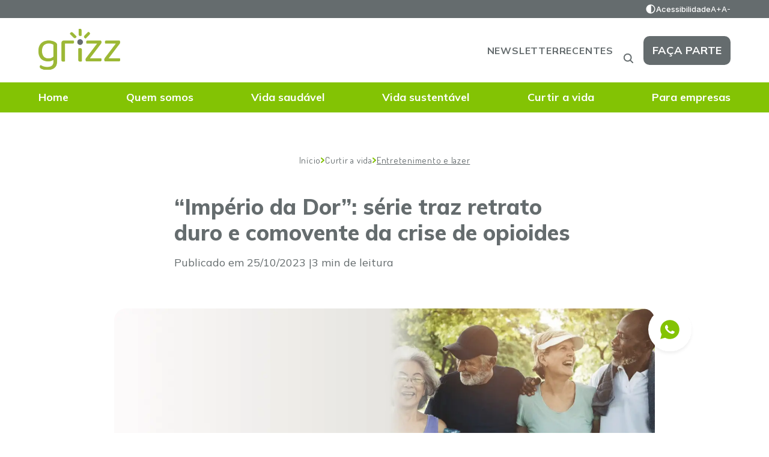

--- FILE ---
content_type: text/html; charset=utf-8
request_url: https://grizz.com.br/blog/imperio-da-dor-serie-traz-retrato-duro-e-comovente-da-crise-de-opioides
body_size: 19148
content:
<!DOCTYPE html><html lang="pt-br"><head><meta charSet="utf-8"/><meta name="viewport" content="width=device-width, initial-scale=1"/><link rel="preload" href="/_next/static/media/6d93bde91c0c2823-s.p.woff2" as="font" crossorigin="" type="font/woff2"/><link rel="preload" href="/_next/static/media/8c7a0a1575b90f43-s.p.woff2" as="font" crossorigin="" type="font/woff2"/><link rel="preload" href="/_next/static/media/9b8d9bd9da1c904b-s.p.woff2" as="font" crossorigin="" type="font/woff2"/><link rel="preload" href="/_next/static/media/a34f9d1faa5f3315-s.p.woff2" as="font" crossorigin="" type="font/woff2"/><link rel="preload" href="/_next/static/media/c6e04b5f0940e652-s.p.woff2" as="font" crossorigin="" type="font/woff2"/><link rel="preload" href="/_next/static/media/f7040064460a9b21-s.p.woff2" as="font" crossorigin="" type="font/woff2"/><link rel="preload" as="image" href="/logo.svg" fetchPriority="high"/><link rel="stylesheet" href="/_next/static/css/ba76b87293735acd.css" data-precedence="next"/><link rel="stylesheet" href="/_next/static/css/9888ccf44cf2ead4.css" data-precedence="next"/><link rel="stylesheet" href="/_next/static/css/40c5ef9d76256df3.css" data-precedence="next"/><link rel="stylesheet" href="/_next/static/css/e14880b1a6054d86.css" data-precedence="next"/><link rel="stylesheet" href="/_next/static/css/b5de5f57a3ac688f.css" data-precedence="next"/><link rel="preload" as="script" fetchPriority="low" href="/_next/static/chunks/webpack-c46b1e8ca794964a.js"/><script src="/_next/static/chunks/fd9d1056-a763680fdba27a37.js" async=""></script><script src="/_next/static/chunks/472-948bcd1305ed12ae.js" async=""></script><script src="/_next/static/chunks/main-app-4ebefdc0f975f2d6.js" async=""></script><script src="/_next/static/chunks/177-de38749d42224981.js" async=""></script><script src="/_next/static/chunks/app/layout-d4f3ac03e85efb49.js" async=""></script><script src="/_next/static/chunks/13b76428-24f8ced979318ab8.js" async=""></script><script src="/_next/static/chunks/409-c5f55b2ca181d2c8.js" async=""></script><script src="/_next/static/chunks/447-12b966fc7ee154f3.js" async=""></script><script src="/_next/static/chunks/231-90696555487b1c50.js" async=""></script><script src="/_next/static/chunks/203-7fa1115798ac1470.js" async=""></script><script src="/_next/static/chunks/app/(routes)/blog/%5Bslug%5D/page-aaa4b13615f63206.js" async=""></script><script src="/_next/static/chunks/app/(routes)/layout-5ae9af831f3ae88a.js" async=""></script><link rel="preload" href="https://pagead2.googlesyndication.com/pagead/js/adsbygoogle.js?client=ca-pub-7749250902421298" as="script"/><title>“Império da Dor”: série traz retrato duro e comovente da crise de opioides  - GRIZZ</title><meta name="description" content="Como todo opioide, o OxyContin causa, entre outros efeitos colaterais, euforia, prisão de ventre, perda de apetite, depressão e alucinações."/><link rel="manifest" href="/site.webmanifest"/><meta name="keywords" content="A,série,&quot;O,Império,da,dor&quot;,,da,Netflix,,faz,alertas,sobre,o,uso,dos,opioides,para,tratar,as,dores,,comuns,na,longevidade"/><meta name="robots" content="index, follow"/><link rel="canonical" href="https://grizz.com.br/blog/imperio-da-dor-serie-traz-retrato-duro-e-comovente-da-crise-de-opioides/"/><meta property="og:title" content="“Império da Dor”: série traz retrato duro e comovente da crise de opioides  - GRIZZ"/><meta property="og:description" content="Como todo opioide, o OxyContin causa, entre outros efeitos colaterais, euforia, prisão de ventre, perda de apetite, depressão e alucinações."/><meta property="og:url" content="https://grizz.com.br/blog/imperio-da-dor-serie-traz-retrato-duro-e-comovente-da-crise-de-opioides/"/><meta property="og:site_name" content="GRIZZ"/><meta property="og:image" content="https://grizz.com.br/dashboard/wp-content/uploads/2023/11/Foto.jpg"/><meta property="og:image:width" content="1440"/><meta property="og:image:height" content="430"/><meta property="og:type" content="article"/><meta property="article:published_time" content="2023-10-25T10:00:00+00:00"/><meta name="twitter:card" content="summary"/><meta name="twitter:title" content="“Império da Dor”: série traz retrato duro e comovente da crise de opioides  - GRIZZ"/><meta name="twitter:description" content="Como todo opioide, o OxyContin causa, entre outros efeitos colaterais, euforia, prisão de ventre, perda de apetite, depressão e alucinações."/><link rel="icon" href="/favicon-16x16.png" sizes="16x16"/><link rel="icon" href="/favicon-32x32.png" sizes="32x32"/><link rel="apple-touch-icon" href="/apple-touch-icon.png" sizes="100x100"/><link rel="manifest" href="/site.webmanifest"/><link rel="mask-icon" href="/safari-pinned-tab.svg"/><meta name="next-size-adjust"/><script src="/_next/static/chunks/polyfills-c67a75d1b6f99dc8.js" noModule=""></script></head><body class="__variable_6f911c __variable_1aaa1d __variable_63a216"><a target="_blank" title="WhatsApp" class="whatsap_grizz" href="https://api.whatsapp.com/send?phone=5511991248003"><img alt="Icon whatsap_grizz" loading="lazy" width="80" height="80" decoding="async" data-nimg="1" style="color:transparent" src="/_next/static/media/whatsap-grizz.f4078c91.svg"/></a><header class="header"><div class="header__top-bar"><div class="header__top-bar__wrapper wrapper"><div class="contrast_container"><button><img alt="Icon contrast_symbol" loading="lazy" width="18" height="18" decoding="async" data-nimg="1" style="color:transparent" src="/_next/static/media/contrast-symbol.1db47c13.svg"/></button><div class="contrast_dropdown"><button>Contraste Aumentado</button><button>Monocromático</button><button>Escala de Cinza Invertida</button><button>Cor Invertida</button><button>Cores Originais</button></div></div><span>Acessibilidade</span><button>A+</button><button>A-</button></div></div><div class="wrapper header__main-area"><a href="/"><img alt="Logo Grizz" fetchPriority="high" width="136" height="68" decoding="async" data-nimg="1" style="color:transparent" src="/logo.svg"/></a><div class="header__actions"><a class="link" href="">NEWSLETTER</a><a class="link" href="/recentes">RECENTES</a><!--$--><form class="SearchForm_search__H1ZhU search-form"><fieldset class="SearchForm_search__input__qWl__"><input type="text" placeholder="Está procurando por algo?" name="s" value=""/><button type="submit" aria-label="Pesquisar"><img alt="Icon search" loading="lazy" width="32" height="32" decoding="async" data-nimg="1" style="color:transparent" src="/_next/static/media/search.e50d57c2.svg"/></button></fieldset></form><!--/$--><a class="Button_button__cgIwu Button_button--default__oyBp_" href="/fale-conosco">FAÇA PARTE</a></div><button class="header__m-button" aria-label="Abrir Menu"><span style="transform:none"></span><span style="opacity:1;transform:none"></span><span style="transform:none"></span></button></div><nav><div class="wrapper"><a class="" href="/">Home</a><a class="" href="/quem-somos">Quem somos</a><a class="" href="/categoria/vida-saudavel">Vida saudável</a><a class="" href="/categoria/vida-sustentavel">Vida sustentável</a><a class="" href="/categoria/curtir-a-vida">Curtir a vida</a><a class="" href="/empresas">Para empresas</a><!--$--><form class="SearchForm_search__H1ZhU search-form"><fieldset class="SearchForm_search__input__qWl__"><input type="text" placeholder="Está procurando por algo?" name="s" value=""/><button type="submit" aria-label="Pesquisar"><img alt="Icon search" loading="lazy" width="32" height="32" decoding="async" data-nimg="1" style="color:transparent" src="/_next/static/media/search.e50d57c2.svg"/></button></fieldset></form><!--/$--></div></nav></header><main style="opacity:1"><section class="p-head wrapper"><div class="BreadcrumbComponent_breadcrumb__0MFwd"><a href="/"><span>Início</span></a><a href="/categoria/curtir-a-vida"><span>Curtir a vida</span></a><span>Entretenimento e lazer</span></div><h2>“Império da Dor”: série traz retrato duro e comovente da crise de opioides </h2><div class="p-head__legend"><span class="p-head__legend__date">Publicado em <!-- -->25/10/2023<!-- --> <!-- -->|</span><span class="p-head__legend__time-for-read">3 min de leitura</span></div></section><section class="p-content wrapper"><picture><img alt="" title="Foto" loading="lazy" width="1440" height="430" decoding="async" data-nimg="1" style="color:transparent" srcSet="/_next/image?url=https%3A%2F%2Fgrizz.com.br%2Fdashboard%2Fwp-content%2Fuploads%2F2023%2F11%2FFoto.jpg&amp;w=1920&amp;q=75 1x, /_next/image?url=https%3A%2F%2Fgrizz.com.br%2Fdashboard%2Fwp-content%2Fuploads%2F2023%2F11%2FFoto.jpg&amp;w=3840&amp;q=75 2x" src="/_next/image?url=https%3A%2F%2Fgrizz.com.br%2Fdashboard%2Fwp-content%2Fuploads%2F2023%2F11%2FFoto.jpg&amp;w=3840&amp;q=75"/></picture><div class="p-content__share"><div class="p-content__share__medias"><a target="_blank" href="https://api.whatsapp.com/send?text=“Império da Dor”: série traz retrato duro e comovente da crise de opioides : https://grizz.com.br/blog/imperio-da-dor-serie-traz-retrato-duro-e-comovente-da-crise-de-opioides/"><img alt="Icon whatsap_share" loading="lazy" width="35" height="35" decoding="async" data-nimg="1" style="color:transparent" src="/_next/static/media/whatsap-share.474dc65f.svg"/></a><a target="_blank" href="/cdn-cgi/l/email-protection#[base64]"><img alt="Icon email_share" loading="lazy" width="35" height="35" decoding="async" data-nimg="1" style="color:transparent" src="/_next/static/media/email-share.6792bade.svg"/></a><a target="_blank" href="https://www.facebook.com/share.php?u=https://grizz.com.br/blog/imperio-da-dor-serie-traz-retrato-duro-e-comovente-da-crise-de-opioides/&amp;amp;t=“Império da Dor”: série traz retrato duro e comovente da crise de opioides "><img alt="Icon facebook_share" loading="lazy" width="35" height="35" decoding="async" data-nimg="1" style="color:transparent" src="/_next/static/media/facebook-share.57c70593.svg"/></a><a target="_blank" href="https://telegram.me/share/url?url=https://grizz.com.br/blog/imperio-da-dor-serie-traz-retrato-duro-e-comovente-da-crise-de-opioides/&amp;amp;text=“Império da Dor”: série traz retrato duro e comovente da crise de opioides "><img alt="Icon telegram_share" loading="lazy" width="35" height="35" decoding="async" data-nimg="1" style="color:transparent" src="/_next/static/media/telegram-share.aa650069.svg"/></a><a target="_blank" href="https://twitter.com/intent/tweet?text=“Império da Dor”: série traz retrato duro e comovente da crise de opioides &amp;url=https://grizz.com.br/blog/imperio-da-dor-serie-traz-retrato-duro-e-comovente-da-crise-de-opioides/"><img alt="Icon twitter_share" loading="lazy" width="35" height="35" decoding="async" data-nimg="1" style="color:transparent" src="/_next/static/media/twitter-share.5ed9df2d.svg"/></a><a target="_blank" href="https://www.linkedin.com/shareArticle?mini=true&amp;url=https://grizz.com.br/blog/imperio-da-dor-serie-traz-retrato-duro-e-comovente-da-crise-de-opioides/&amp;title=“Império da Dor”: série traz retrato duro e comovente da crise de opioides "><img alt="Icon linkedin_share" loading="lazy" width="35" height="35" decoding="async" data-nimg="1" style="color:transparent" src="/_next/static/media/linkedin-share.6b42acd4.svg"/></a></div><div class="ContentPost_content__D_zo1">
<p>Um dos medicamentos mais polêmicos das últimas décadas, o OxyContin – uma versão turbinada da oxicodona, analgésico opioide duas vezes mais forte que a morfina criado em 1916 para combater sintomas moderados a severos de <a href="https://grizz.com.br/hidrogel-melhor-que-a-cartilagem-real-promete-resolver-dores-de-joelho/" target="_blank" rel="noreferrer noopener">dor</a> – está no centro de uma das melhores séries de streaming deste ano: <em>Império da Dor</em>, lançada em agosto pela <a href="https://www.netflix.com/br/title/81095069" target="_blank" rel="noreferrer noopener">Netflix</a>. A convivência mais constante com as dores no avançar da idade torna especialmente interessante essa abordagem sobre os opioides, como um alerta para conhecer o cuidado com os medicamentos que todos precisam ter.  </p>



<p>Dividida em seis episódios, a série acompanha a jornada da família Sackler, dona do laboratório Purdue Pharma e conhecida pela atuação filantrópica, na criação e promoção desse remédio –  cuja aceitação entre médicos e o público responde por boa parte da crise dos opioides que tomou conta dos Estados Unidos – e alguns dos tristes desdobramentos que vieram a seguir. </p>



<p>Como todo opioide, o OxyContin causa, entre outros efeitos colaterais, euforia, prisão de ventre, perda de apetite, depressão e alucinações. Pior do que isso, seu uso não controlado leva à dependência e ao vício. (Só em 2021, o Instituto Nacional de Saúde dos EUA atribuiu à overdose de remédios como o OxyContin a morte de mais de 70 mil pessoas no país.) Mas ao lançar o produto, em 1995, a Purdue deu-lhe uma inusitada e agressiva abordagem de marketing: uma das táticas, mostrada na série, era usar jovens e belas estudantes para convencer médicos e donos de farmácias a ajudar a vender o medicamento. Médicos recebiam viagens com despesas pagas para seminários sobre como lidar com sintomas de dor. O OxyContin ganhou até um mascote de pelúcia, criado para ajudar a popularizar o produto. O resultado do esforço foram receitas estimadas em US$ 35 bilhões para a Purdue. </p>



<p>A estratégia por trás do lançamento do remédio foi obra de Richard Sackler (ótima interpretação de Matthew Broderick), responsável por comandar a Purdue após a morte de seu tio, Arthur. A falta de apreço pela vida e pelo bem-estar humano aparentemente já vinham de longe: Arthur (que era médico), por exemplo, defendia a lobotomia como modelo de negócio. A série mostra cenas de diálogos imaginários entre Richard e Arthur nos quais o tio inspira e reforça a condução que o sobrinho está dando aos negócios. </p>



<p>Outros eixos da trama acompanham a burocrata Edie Flowers (Uzo Aduba), uma síntese de funcionários encarregados de investigar a Purdue Pharma e o OxyContin, e o mecânico Glen Kryger (Taylor Kitsch), personagem que, após um acidente doméstico com um dos filhos, fratura a coluna e, na recuperação, começa a tomar OxyContin e torna-se viciado no remédio. Criado especialmente para a série, Kryger é outra eficiente fusão ficcional dos milhares de vítimas que esse tipo de remédio tem feito nos EUA. </p>



<p>Processada a partir de 2019 por diversos estados americanos, a Purdue Pharma enfrenta atualmente um pedido de falência. O caso ainda vai ter outros desdobramentos, mas <em>Império da Dor</em> já é uma excelente e impactante introdução a essa escabrosa história, avalia a GRIZZ. </p>
</div></div><div class="p-content__tags"><span>TAGS</span><a class="p-content__tags__tag" href="/tag/dor-na-maturidade">dor na maturidade</a><a class="p-content__tags__tag" href="/tag/netflix">Netflix</a><a class="p-content__tags__tag" href="/tag/opioides">opioides</a><a class="p-content__tags__tag" href="/tag/oxycontin">OxyContin</a><a class="p-content__tags__tag" href="/tag/pardue-pharma">Pardue Pharma</a></div><div class="p-content__comment" id="comments"><h3>Deixe um comentário</h3><p>O seu endereço de e-mail não será publicado.<span>Campos obrigatórios são marcados com *</span></p><form action="" method=""><fieldset class="TextAreaInput_field__YwQ1E"><textarea name="message" placeholder="Deixe sua mensagem aqui"></textarea></fieldset><div><fieldset class="Input_input__VmFqu"><input type="text" placeholder="Nome" name="name" value=""/></fieldset></div><div><fieldset class="Input_input__VmFqu"><input type="email" placeholder="E-mail" name="email" value=""/></fieldset></div><div><fieldset class="Input_input__VmFqu"><label><input type="checkbox" name="acceptance"/><p>Ao cadastrar-me aceito os<!-- --> <a href="/politica-privacidade">termos e condições</a> <!-- -->da GRIZZ.</p></label></fieldset></div><button class="Button_button__cgIwu Button_button--dark-green__RqsCc" type="submit">Enviar comentário</button></form></div><div class="HeaderModel_container__TEWLp"><div class="HeaderModel_container__wrapper__CBt4X"><h2>Participe da GRIZZ</h2><p>Se interessou pela GRIZZ e nossos conteúdos? Então fique à vontade para falar com a gente!</p><div class="HeaderModel_container__element__XN7AH"><div class="Socials_socials__4q_RS"><a target="_blank" href=" https://www.facebook.com/grizzlongevidade"><img alt="Icon facebook" loading="lazy" width="23" height="23" decoding="async" data-nimg="1" style="color:transparent" src="/_next/static/media/facebook.e659dfdb.svg"/></a><a target="_blank" href="https://www.instagram.com/grizzmaturidade/"><img alt="Icon instagram" loading="lazy" width="22" height="22" decoding="async" data-nimg="1" style="color:transparent" src="/_next/static/media/instagram.47ce3567.svg"/></a><a target="_blank" href="https://www.linkedin.com/company/grizzbrasil"><img alt="Icon linkedin" loading="lazy" width="23" height="22" decoding="async" data-nimg="1" style="color:transparent" src="/_next/static/media/linkedin.755b0976.svg"/></a><a target="_blank" href=" https://www.youtube.com/@GrizzMaturidade/featured"><img alt="Icon youtube" loading="lazy" width="27" height="19" decoding="async" data-nimg="1" style="color:transparent" src="/_next/static/media/youtube.69bc6f5b.svg"/></a></div></div></div></div></section><section class="r-news wrapper"><h2>Ei, <strong>você viu?</strong></h2><p>Fique por dentro das notícias relacionadas</p><div class="r-news__container"><a aria-label="Conheça o documentário sobre a transição de gênero da cartunista Laerte aos 58 anos" class="PostCard_card__xYgfh PostCard_card--default__lQZEL PostCard_card--default-vertical__UR6Wz" href="https://grizz.com.br/blog/conheca-o-documentario-sobre-a-transicao-de-genero-da-cartunista-laerte-aos-58-anos/"><div class="PostCard_card__wrapper__NF4cY"><picture><img alt="Documentário Laerte-se" title="Documentário Laerte-se" loading="lazy" width="1080" height="600" decoding="async" data-nimg="1" style="color:transparent" srcSet="/_next/image?url=https%3A%2F%2Fgrizz.com.br%2Fdashboard%2Fwp-content%2Fuploads%2F2024%2F08%2Fblogpost-11.png&amp;w=1080&amp;q=75 1x, /_next/image?url=https%3A%2F%2Fgrizz.com.br%2Fdashboard%2Fwp-content%2Fuploads%2F2024%2F08%2Fblogpost-11.png&amp;w=3840&amp;q=75 2x" src="/_next/image?url=https%3A%2F%2Fgrizz.com.br%2Fdashboard%2Fwp-content%2Fuploads%2F2024%2F08%2Fblogpost-11.png&amp;w=3840&amp;q=75"/></picture><article><span class="PostCard_card__category__1YhmG">Arte e cultura</span><h3>Conheça o documentário sobre a transição de gênero da cartunista Laerte aos 58 anos</h3><span class="PostCard_card__time__UxuE_">2 min de leitura</span></article></div></a><a aria-label="Oscar 2024: em Nyad, história e atrizes mostram a força prateada" class="PostCard_card__xYgfh PostCard_card--default__lQZEL PostCard_card--default-vertical__UR6Wz" href="https://grizz.com.br/blog/atrizes-prateadas-podem-conquistar-o-oscar-por-atuacao-em-nyad/"><div class="PostCard_card__wrapper__NF4cY"><picture><img alt="Annete Benning como Nyad, à frente, e Jodie Foster, como sua fiel amiga Bonnie" title="Nyad mostra a resiliência prateada no Oscar 2024" loading="lazy" width="1280" height="720" decoding="async" data-nimg="1" style="color:transparent" srcSet="/_next/image?url=https%3A%2F%2Fgrizz.com.br%2Fdashboard%2Fwp-content%2Fuploads%2F2024%2F03%2FPost06mar_Nyad_Netflix_Divulgacao.jpg&amp;w=1920&amp;q=75 1x, /_next/image?url=https%3A%2F%2Fgrizz.com.br%2Fdashboard%2Fwp-content%2Fuploads%2F2024%2F03%2FPost06mar_Nyad_Netflix_Divulgacao.jpg&amp;w=3840&amp;q=75 2x" src="/_next/image?url=https%3A%2F%2Fgrizz.com.br%2Fdashboard%2Fwp-content%2Fuploads%2F2024%2F03%2FPost06mar_Nyad_Netflix_Divulgacao.jpg&amp;w=3840&amp;q=75"/></picture><article><span class="PostCard_card__category__1YhmG">Curtir a vida</span><h3>Oscar 2024: em Nyad, história e atrizes mostram a força prateada</h3><span class="PostCard_card__time__UxuE_">3 min de leitura</span></article></div></a><a aria-label="“Império da Dor”: série traz retrato duro e comovente da crise de opioides " class="PostCard_card__xYgfh PostCard_card--default__lQZEL PostCard_card--default-vertical__UR6Wz" href="https://grizz.com.br/blog/imperio-da-dor-serie-traz-retrato-duro-e-comovente-da-crise-de-opioides/"><div class="PostCard_card__wrapper__NF4cY"><picture><img alt="" title="Foto" loading="lazy" width="1440" height="430" decoding="async" data-nimg="1" style="color:transparent" srcSet="/_next/image?url=https%3A%2F%2Fgrizz.com.br%2Fdashboard%2Fwp-content%2Fuploads%2F2023%2F11%2FFoto.jpg&amp;w=1920&amp;q=75 1x, /_next/image?url=https%3A%2F%2Fgrizz.com.br%2Fdashboard%2Fwp-content%2Fuploads%2F2023%2F11%2FFoto.jpg&amp;w=3840&amp;q=75 2x" src="/_next/image?url=https%3A%2F%2Fgrizz.com.br%2Fdashboard%2Fwp-content%2Fuploads%2F2023%2F11%2FFoto.jpg&amp;w=3840&amp;q=75"/></picture><article><span class="PostCard_card__category__1YhmG">Entretenimento e lazer</span><h3>“Império da Dor”: série traz retrato duro e comovente da crise de opioides </h3><span class="PostCard_card__time__UxuE_">3 min de leitura</span></article></div></a></div></section><script data-cfasync="false" src="/cdn-cgi/scripts/5c5dd728/cloudflare-static/email-decode.min.js"></script><script type="application/ld+json">{"@context":"https://schema.org","@graph":[{"@type":"Article","@id":"https://grizz.com.br/blog/imperio-da-dor-serie-traz-retrato-duro-e-comovente-da-crise-de-opioides/#article","isPartOf":{"@id":"https://grizz.com.br/blog/imperio-da-dor-serie-traz-retrato-duro-e-comovente-da-crise-de-opioides/"},"author":{"name":"Pedro","@id":"https://grizz.com.br/#/schema/person/663e878686cbb96712af772461345640"},"headline":"\u201cImp\u00e9rio da Dor\u201d: s\u00e9rie traz retrato duro e comovente da crise de opioides\u00a0","datePublished":"2023-10-25T10:00:00+00:00","dateModified":"2023-10-25T10:00:00+00:00","mainEntityOfPage":{"@id":"https://grizz.com.br/blog/imperio-da-dor-serie-traz-retrato-duro-e-comovente-da-crise-de-opioides/"},"wordCount":587,"commentCount":0,"publisher":{"@id":"https://grizz.com.br/#organization"},"image":{"@id":"https://grizz.com.br/blog/imperio-da-dor-serie-traz-retrato-duro-e-comovente-da-crise-de-opioides/#primaryimage"},"thumbnailUrl":"https://grizz.com.br/wp-content/uploads/2023/11/Foto.jpg","keywords":["dor na maturidade","Netflix","opioides","OxyContin","Pardue Pharma"],"articleSection":["Entretenimento e lazer"],"inLanguage":"pt-BR","potentialAction":[{"@type":"CommentAction","name":"Comment","target":["https://grizz.com.br/blog/imperio-da-dor-serie-traz-retrato-duro-e-comovente-da-crise-de-opioides/#respond"]}]},{"@type":"WebPage","@id":"https://grizz.com.br/blog/imperio-da-dor-serie-traz-retrato-duro-e-comovente-da-crise-de-opioides/","url":"https://grizz.com.br/blog/imperio-da-dor-serie-traz-retrato-duro-e-comovente-da-crise-de-opioides/","name":"\u201cImp\u00e9rio da Dor\u201d: s\u00e9rie traz retrato duro e comovente da crise de opioides\u00a0 - GRIZZ","isPartOf":{"@id":"https://grizz.com.br/#website"},"primaryImageOfPage":{"@id":"https://grizz.com.br/blog/imperio-da-dor-serie-traz-retrato-duro-e-comovente-da-crise-de-opioides/#primaryimage"},"image":{"@id":"https://grizz.com.br/blog/imperio-da-dor-serie-traz-retrato-duro-e-comovente-da-crise-de-opioides/#primaryimage"},"thumbnailUrl":"https://grizz.com.br/wp-content/uploads/2023/11/Foto.jpg","datePublished":"2023-10-25T10:00:00+00:00","dateModified":"2023-10-25T10:00:00+00:00","description":"Como todo opioide, o OxyContin causa, entre outros efeitos colaterais, euforia, pris\u00e3o de ventre, perda de apetite, depress\u00e3o e alucina\u00e7\u00f5es.","breadcrumb":{"@id":"https://grizz.com.br/blog/imperio-da-dor-serie-traz-retrato-duro-e-comovente-da-crise-de-opioides/#breadcrumb"},"inLanguage":"pt-BR","potentialAction":[{"@type":"ReadAction","target":["https://grizz.com.br/blog/imperio-da-dor-serie-traz-retrato-duro-e-comovente-da-crise-de-opioides/"]}]},{"@type":"ImageObject","inLanguage":"pt-BR","@id":"https://grizz.com.br/blog/imperio-da-dor-serie-traz-retrato-duro-e-comovente-da-crise-de-opioides/#primaryimage","url":"https://grizz.com.br/wp-content/uploads/2023/11/Foto.jpg","contentUrl":"https://grizz.com.br/wp-content/uploads/2023/11/Foto.jpg","width":1440,"height":430},{"@type":"BreadcrumbList","@id":"https://grizz.com.br/blog/imperio-da-dor-serie-traz-retrato-duro-e-comovente-da-crise-de-opioides/#breadcrumb","itemListElement":[{"@type":"ListItem","position":1,"name":"In\u00edcio","item":"https://grizz.com.br/"},{"@type":"ListItem","position":2,"name":"\u201cImp\u00e9rio da Dor\u201d: s\u00e9rie traz retrato duro e comovente da crise de opioides\u00a0"}]},{"@type":"WebSite","@id":"https://grizz.com.br/#website","url":"https://grizz.com.br/","name":"GRIZZ","description":"Maturidade com qualidade de vida e prop\u00f3sito.","publisher":{"@id":"https://grizz.com.br/#organization"},"potentialAction":[{"@type":"SearchAction","target":{"@type":"EntryPoint","urlTemplate":"https://grizz.com.br/?s={search_term_string}"},"query-input":"required name=search_term_string"}],"inLanguage":"pt-BR"},{"@type":"Organization","@id":"https://grizz.com.br/#organization","name":"GRIZZ","url":"https://grizz.com.br/","logo":{"@type":"ImageObject","inLanguage":"pt-BR","@id":"https://grizz.com.br/#/schema/logo/image/","url":"https://grizz.com.br/wp-content/uploads/2023/04/logo-2.png","contentUrl":"https://grizz.com.br/wp-content/uploads/2023/04/logo-2.png","width":1063,"height":535,"caption":"GRIZZ"},"image":{"@id":"https://grizz.com.br/#/schema/logo/image/"},"sameAs":["https://www.facebook.com/vidagrizz/","https://www.instagram.com/grizzmaturidade/"]},{"@type":"Person","@id":"https://grizz.com.br/#/schema/person/663e878686cbb96712af772461345640","name":"Pedro","image":{"@type":"ImageObject","inLanguage":"pt-BR","@id":"https://grizz.com.br/#/schema/person/image/","url":"https://secure.gravatar.com/avatar/a03beffe2bcfaac9d0919649955d40d7?s=96&d=mm&r=g","contentUrl":"https://secure.gravatar.com/avatar/a03beffe2bcfaac9d0919649955d40d7?s=96&d=mm&r=g","caption":"Pedro"}}]}</script></main><footer id="newsletter" class="footer"><div class="footer__newsletter wrapper"><p>Assine nossa newsletter para receber <strong>conteúdos exclusivos</strong></p>
<div class="NewsletterSimple_form___SUOd" data-sitekey="6LcPID4pAAAAANy9keugAw0wJ-b28KyYbhc5LlOw" data-callback="onSubmit" data-size="invisible"><form data-form-id="6850"><div><fieldset class="Input_input__VmFqu"><input options="placeholder" raw_values="Seu nome:" placeholder="Seu nome:" type="text" name="your-name"/></fieldset></div><div><fieldset class="Input_input__VmFqu"><input options="placeholder" raw_values="Seu email:" placeholder="Seu email:" type="email" name="email"/></fieldset></div><div><fieldset class="Input_input__VmFqu"><label><input options="" raw_values="" type="checkbox" name="terms"/><p>Ao cadastrar-me aceito os<!-- --> <a href="/politica-privacidade">termos e condições</a> <!-- -->da GRIZZ.</p></label></fieldset></div><button class="Button_button__cgIwu Button_button--dark-green__RqsCc" type="submit">Assinar</button></form></div></div><div class="footer__middle wrapper"><div class="footer__middle__left"><div class="footer__middle__logo"><img alt="Logo Grizz" fetchPriority="high" width="136" height="68" decoding="async" data-nimg="1" style="color:transparent" src="/logo.svg"/><p>O propósito da GRIZZ é ajudar a resgatar e valorizar as pessoas maduras, despertando-as para iniciativas de bem-estar e realização pessoal na longevidade.</p><div class="Socials_socials__4q_RS"><a target="_blank" href=" https://www.facebook.com/grizzlongevidade"><img alt="Icon facebook" loading="lazy" width="23" height="23" decoding="async" data-nimg="1" style="color:transparent" src="/_next/static/media/facebook.e659dfdb.svg"/></a><a target="_blank" href="https://www.instagram.com/grizzmaturidade/"><img alt="Icon instagram" loading="lazy" width="22" height="22" decoding="async" data-nimg="1" style="color:transparent" src="/_next/static/media/instagram.47ce3567.svg"/></a><a target="_blank" href="https://www.linkedin.com/company/grizzbrasil"><img alt="Icon linkedin" loading="lazy" width="23" height="22" decoding="async" data-nimg="1" style="color:transparent" src="/_next/static/media/linkedin.755b0976.svg"/></a><a target="_blank" href=" https://www.youtube.com/@GrizzMaturidade/featured"><img alt="Icon youtube" loading="lazy" width="27" height="19" decoding="async" data-nimg="1" style="color:transparent" src="/_next/static/media/youtube.69bc6f5b.svg"/></a></div></div><div class="footer__middle__list"><article class="footer__group"><p>Menu</p><a href="/">Home</a><a href="/quem-somos">Quem somos</a><a href="/categoria/vida-saudavel">Vida saudável</a><a href="/categoria/vida-sustentavel">Vida sustentável</a><a href="/categoria/curtir-a-vida">Curtir a vida</a><a href="/empresas">Para empresas</a></article><article class="footer__group"><p>ㅤㅤ</p><a href="/fale-conosco">Fale conosco</a><a href="/politica-privacidade">Política de privacidade</a></article></div></div><button type="button" class="footer__middle__up" aria-label="Rolar para o ínicio"><img alt="Icon upper" loading="lazy" width="14" height="8" decoding="async" data-nimg="1" style="color:transparent" src="/_next/static/media/upper.f1d406c7.svg"/></button></div><div class="footer__bottom"><div class="footer__copyright wrapper"><p>Copyright © <strong>GRIZZ</strong> 2023| Todos os direitos reservados</p>
<a href="https://www.okngroup.com.br/" target="_blank"><p>Desenvolvido por OKN Technology Agency</p></a></div></div></footer><div class="cookie" style="opacity:0"><div class="cookie__bottom" style="transform:translateY(100%) translateZ(0)"><div class="cookie__bottom__wrapper"><div class="cookie__bottom__wrapper__left"><p>Utilizamos cookies para oferecer melhor experiência, melhor desempenho e analisar como você interage em nosso site. Ao utilizar este site, você concorda com o uso de “cookies”</p><p>Saiba mais em nossa<!-- --> <a href="/politica-privacidade">Política de Privacidade</a></p></div><div class="cookie__bottom__wrapper__right"><button>Aceitar</button><button>Rejeitar Todos</button></div></div></div></div><script src="/_next/static/chunks/webpack-c46b1e8ca794964a.js" async=""></script><script>(self.__next_f=self.__next_f||[]).push([0]);self.__next_f.push([2,null])</script><script>self.__next_f.push([1,"1:HL[\"/_next/static/media/6d93bde91c0c2823-s.p.woff2\",\"font\",{\"crossOrigin\":\"\",\"type\":\"font/woff2\"}]\n2:HL[\"/_next/static/media/8c7a0a1575b90f43-s.p.woff2\",\"font\",{\"crossOrigin\":\"\",\"type\":\"font/woff2\"}]\n3:HL[\"/_next/static/media/9b8d9bd9da1c904b-s.p.woff2\",\"font\",{\"crossOrigin\":\"\",\"type\":\"font/woff2\"}]\n4:HL[\"/_next/static/media/a34f9d1faa5f3315-s.p.woff2\",\"font\",{\"crossOrigin\":\"\",\"type\":\"font/woff2\"}]\n5:HL[\"/_next/static/media/c6e04b5f0940e652-s.p.woff2\",\"font\",{\"crossOrigin\":\"\",\"type\":\"font/woff2\"}]\n6:HL[\"/"])</script><script>self.__next_f.push([1,"_next/static/media/f7040064460a9b21-s.p.woff2\",\"font\",{\"crossOrigin\":\"\",\"type\":\"font/woff2\"}]\n7:HL[\"/_next/static/css/ba76b87293735acd.css\",\"style\"]\n0:\"$L8\"\n"])</script><script>self.__next_f.push([1,"9:HL[\"/_next/static/css/9888ccf44cf2ead4.css\",\"style\"]\na:HL[\"/_next/static/css/40c5ef9d76256df3.css\",\"style\"]\nb:HL[\"/_next/static/css/e14880b1a6054d86.css\",\"style\"]\nc:HL[\"/_next/static/css/b5de5f57a3ac688f.css\",\"style\"]\n"])</script><script>self.__next_f.push([1,"d:I[3728,[],\"\"]\nf:I[9928,[],\"\"]\n10:I[7103,[\"177\",\"static/chunks/177-de38749d42224981.js\",\"185\",\"static/chunks/app/layout-d4f3ac03e85efb49.js\"],\"GoogleTagManager\"]\n11:I[783,[\"177\",\"static/chunks/177-de38749d42224981.js\",\"185\",\"static/chunks/app/layout-d4f3ac03e85efb49.js\"],\"ReCaptcha\"]\n12:I[2854,[\"990\",\"static/chunks/13b76428-24f8ced979318ab8.js\",\"177\",\"static/chunks/177-de38749d42224981.js\",\"409\",\"static/chunks/409-c5f55b2ca181d2c8.js\",\"447\",\"static/chunks/447-12b966fc7ee154f3.js\",\"231\",\"static/chunks/231-9"])</script><script>self.__next_f.push([1,"0696555487b1c50.js\",\"203\",\"static/chunks/203-7fa1115798ac1470.js\",\"567\",\"static/chunks/app/(routes)/blog/%5Bslug%5D/page-aaa4b13615f63206.js\"],\"AnimatePresence\"]\n13:I[6954,[],\"\"]\n14:I[7264,[],\"\"]\n15:I[2854,[\"990\",\"static/chunks/13b76428-24f8ced979318ab8.js\",\"177\",\"static/chunks/177-de38749d42224981.js\",\"409\",\"static/chunks/409-c5f55b2ca181d2c8.js\",\"447\",\"static/chunks/447-12b966fc7ee154f3.js\",\"231\",\"static/chunks/231-90696555487b1c50.js\",\"203\",\"static/chunks/203-7fa1115798ac1470.js\",\"567\",\"static/chunks/app"])</script><script>self.__next_f.push([1,"/(routes)/blog/%5Bslug%5D/page-aaa4b13615f63206.js\"],\"MotionMain\"]\n16:I[413,[\"990\",\"static/chunks/13b76428-24f8ced979318ab8.js\",\"177\",\"static/chunks/177-de38749d42224981.js\",\"409\",\"static/chunks/409-c5f55b2ca181d2c8.js\",\"447\",\"static/chunks/447-12b966fc7ee154f3.js\",\"231\",\"static/chunks/231-90696555487b1c50.js\",\"203\",\"static/chunks/203-7fa1115798ac1470.js\",\"567\",\"static/chunks/app/(routes)/blog/%5Bslug%5D/page-aaa4b13615f63206.js\"],\"Image\"]\n17:I[8326,[\"990\",\"static/chunks/13b76428-24f8ced979318ab8.js\",\"177\","])</script><script>self.__next_f.push([1,"\"static/chunks/177-de38749d42224981.js\",\"409\",\"static/chunks/409-c5f55b2ca181d2c8.js\",\"447\",\"static/chunks/447-12b966fc7ee154f3.js\",\"231\",\"static/chunks/231-90696555487b1c50.js\",\"203\",\"static/chunks/203-7fa1115798ac1470.js\",\"567\",\"static/chunks/app/(routes)/blog/%5Bslug%5D/page-aaa4b13615f63206.js\"],\"\"]\n19:I[3994,[\"177\",\"static/chunks/177-de38749d42224981.js\",\"185\",\"static/chunks/app/layout-d4f3ac03e85efb49.js\"],\"\"]\n"])</script><script>self.__next_f.push([1,"8:[[[\"$\",\"link\",\"0\",{\"rel\":\"stylesheet\",\"href\":\"/_next/static/css/ba76b87293735acd.css\",\"precedence\":\"next\",\"crossOrigin\":\"$undefined\"}]],[\"$\",\"$Ld\",null,{\"buildId\":\"BJ5_SaXtW5OKpKv3aFUKU\",\"assetPrefix\":\"\",\"initialCanonicalUrl\":\"/blog/imperio-da-dor-serie-traz-retrato-duro-e-comovente-da-crise-de-opioides\",\"initialTree\":[\"\",{\"children\":[\"(routes)\",{\"children\":[\"blog\",{\"children\":[[\"slug\",\"imperio-da-dor-serie-traz-retrato-duro-e-comovente-da-crise-de-opioides\",\"d\"],{\"children\":[\"__PAGE__\",{}]}]}]}]},\"$undefined\",\"$undefined\",true],\"initialHead\":[false,\"$Le\"],\"globalErrorComponent\":\"$f\",\"children\":[null,[\"$\",\"html\",null,{\"lang\":\"pt-br\",\"children\":[[\"$\",\"$L10\",null,{}],[\"$\",\"$L11\",null,{}],[\"$\",\"body\",null,{\"className\":\"__variable_6f911c __variable_1aaa1d __variable_63a216\",\"children\":[\"$\",\"$L12\",null,{\"initial\":false,\"children\":[\"$\",\"$L13\",null,{\"parallelRouterKey\":\"children\",\"segmentPath\":[\"children\"],\"loading\":\"$undefined\",\"loadingStyles\":\"$undefined\",\"loadingScripts\":\"$undefined\",\"hasLoading\":false,\"error\":\"$undefined\",\"errorStyles\":\"$undefined\",\"errorScripts\":\"$undefined\",\"template\":[\"$\",\"$L14\",null,{}],\"templateStyles\":\"$undefined\",\"templateScripts\":\"$undefined\",\"notFound\":[\"$\",\"$L15\",\"not-found\",{\"initial\":{\"opacity\":0},\"animate\":{\"opacity\":1},\"className\":\"not-found\",\"children\":[[\"$\",\"$L16\",null,{\"src\":\"/_next/static/media/socket.d2b3629e.svg\",\"width\":1440,\"height\":261,\"alt\":\"Icon socket\"}],[\"$\",\"div\",null,{\"className\":\"container\",\"children\":[[\"$\",\"h2\",null,{\"children\":\"404\"}],[\"$\",\"h3\",null,{\"children\":\"Ops! Página não encontrada\"}],[\"$\",\"p\",null,{\"children\":\"Oh não! Parece que você se perdeu pelo caminho. A página que você está procurando pode ter sido movida, excluída ou está temporariamente indisponível.\"}],[\"$\",\"$L17\",null,{\"aria-label\":\"$undefined\",\"className\":\"Button_button__cgIwu Button_button--dark-green__RqsCc\",\"href\":\"/\",\"target\":\"$undefined\",\"children\":\"Voltar ao início\"}]]}]]}],\"notFoundStyles\":[[\"$\",\"link\",\"0\",{\"rel\":\"stylesheet\",\"href\":\"/_next/static/css/9888ccf44cf2ead4.css\",\"precedence\":\"next\",\"crossOrigin\":\"$undefined\"}],[\"$\",\"link\",\"1\",{\"rel\":\"stylesheet\",\"href\":\"/_next/static/css/4e87c0a3789f2eab.css\",\"precedence\":\"next\",\"crossOrigin\":\"$undefined\"}]],\"childProp\":{\"current\":[null,\"$L18\",null],\"segment\":\"(routes)\"},\"styles\":[[\"$\",\"link\",\"0\",{\"rel\":\"stylesheet\",\"href\":\"/_next/static/css/9888ccf44cf2ead4.css\",\"precedence\":\"next\",\"crossOrigin\":\"$undefined\"}],[\"$\",\"link\",\"1\",{\"rel\":\"stylesheet\",\"href\":\"/_next/static/css/40c5ef9d76256df3.css\",\"precedence\":\"next\",\"crossOrigin\":\"$undefined\"}]]}]}]}],[\"$\",\"$L19\",null,{\"async\":true,\"src\":\"https://pagead2.googlesyndication.com/pagead/js/adsbygoogle.js?client=ca-pub-7749250902421298\",\"crossOrigin\":\"anonymous\"}],[\"$\",\"$L19\",null,{\"type\":\"text/javascript\",\"children\":\"(function(c,l,a,r,i,t,y){\\n        c[a]=c[a]||function(){(c[a].q=c[a].q||[]).push(arguments)};\\n        t=l.createElement(r);t.async=1;t.src=\\\"https://www.clarity.ms/tag/\\\"+i;\\n        y=l.getElementsByTagName(r)[0];y.parentNode.insertBefore(t,y);\\n    })(window, document, \\\"clarity\\\", \\\"script\\\", \\\"n7w6p9m464\\\");\"}]]}],null]}]]\n"])</script><script>self.__next_f.push([1,"1e:I[4618,[\"177\",\"static/chunks/177-de38749d42224981.js\",\"409\",\"static/chunks/409-c5f55b2ca181d2c8.js\",\"231\",\"static/chunks/231-90696555487b1c50.js\",\"717\",\"static/chunks/app/(routes)/layout-5ae9af831f3ae88a.js\"],\"Cookie\"]\n"])</script><script>self.__next_f.push([1,"18:[[\"$\",\"$L17\",null,{\"href\":\"https://api.whatsapp.com/send?phone=5511991248003\",\"target\":\"_blank\",\"title\":\"WhatsApp\",\"className\":\"whatsap_grizz\",\"children\":[\"$\",\"$L16\",null,{\"src\":\"/_next/static/media/whatsap-grizz.f4078c91.svg\",\"width\":80,\"height\":80,\"alt\":\"Icon whatsap_grizz\"}]}],\"$L1a\",[\"$\",\"$L13\",null,{\"parallelRouterKey\":\"children\",\"segmentPath\":[\"children\",\"(routes)\",\"children\"],\"loading\":\"$undefined\",\"loadingStyles\":\"$undefined\",\"loadingScripts\":\"$undefined\",\"hasLoading\":false,\"error\":\"$undefined\",\"errorStyles\":\"$undefined\",\"errorScripts\":\"$undefined\",\"template\":[\"$\",\"$L14\",null,{}],\"templateStyles\":\"$undefined\",\"templateScripts\":\"$undefined\",\"notFound\":\"$undefined\",\"notFoundStyles\":\"$undefined\",\"childProp\":{\"current\":[\"$\",\"$L13\",null,{\"parallelRouterKey\":\"children\",\"segmentPath\":[\"children\",\"(routes)\",\"children\",\"blog\",\"children\"],\"loading\":\"$undefined\",\"loadingStyles\":\"$undefined\",\"loadingScripts\":\"$undefined\",\"hasLoading\":false,\"error\":\"$undefined\",\"errorStyles\":\"$undefined\",\"errorScripts\":\"$undefined\",\"template\":[\"$\",\"$L14\",null,{}],\"templateStyles\":\"$undefined\",\"templateScripts\":\"$undefined\",\"notFound\":\"$undefined\",\"notFoundStyles\":\"$undefined\",\"childProp\":{\"current\":[\"$\",\"$L13\",null,{\"parallelRouterKey\":\"children\",\"segmentPath\":[\"children\",\"(routes)\",\"children\",\"blog\",\"children\",[\"slug\",\"imperio-da-dor-serie-traz-retrato-duro-e-comovente-da-crise-de-opioides\",\"d\"],\"children\"],\"loading\":\"$undefined\",\"loadingStyles\":\"$undefined\",\"loadingScripts\":\"$undefined\",\"hasLoading\":false,\"error\":\"$undefined\",\"errorStyles\":\"$undefined\",\"errorScripts\":\"$undefined\",\"template\":[\"$\",\"$L14\",null,{}],\"templateStyles\":\"$undefined\",\"templateScripts\":\"$undefined\",\"notFound\":\"$undefined\",\"notFoundStyles\":\"$undefined\",\"childProp\":{\"current\":[\"$L1b\",\"$L1c\",null],\"segment\":\"__PAGE__\"},\"styles\":[[\"$\",\"link\",\"0\",{\"rel\":\"stylesheet\",\"href\":\"/_next/static/css/e14880b1a6054d86.css\",\"precedence\":\"next\",\"crossOrigin\":\"$undefined\"}],[\"$\",\"link\",\"1\",{\"rel\":\"stylesheet\",\"href\":\"/_next/static/css/b5de5f57a3ac688f.css\",\"precedence\":\"next\",\"crossOrigin\":\"$undefined\"}]]}],\"segment\":[\"slug\",\"imperio-da-dor-serie-traz-retrato-duro-e-comovente-da-crise-de-opioides\",\"d\"]},\"styles\":null}],\"segment\":\"blog\"},\"styles\":null}],\"$L1d\",[\"$\",\"$L1e\",null,{}]]\n"])</script><script>self.__next_f.push([1,"e:[[\"$\",\"meta\",\"0\",{\"name\":\"viewport\",\"content\":\"width=device-width, initial-scale=1\"}],[\"$\",\"meta\",\"1\",{\"charSet\":\"utf-8\"}],[\"$\",\"title\",\"2\",{\"children\":\"“Império da Dor”: série traz retrato duro e comovente da crise de opioides  - GRIZZ\"}],[\"$\",\"meta\",\"3\",{\"name\":\"description\",\"content\":\"Como todo opioide, o OxyContin causa, entre outros efeitos colaterais, euforia, prisão de ventre, perda de apetite, depressão e alucinações.\"}],[\"$\",\"link\",\"4\",{\"rel\":\"manifest\",\"href\":\"/site.webmanifest\"}],[\"$\",\"meta\",\"5\",{\"name\":\"keywords\",\"content\":\"A,série,\\\"O,Império,da,dor\\\",,da,Netflix,,faz,alertas,sobre,o,uso,dos,opioides,para,tratar,as,dores,,comuns,na,longevidade\"}],[\"$\",\"meta\",\"6\",{\"name\":\"robots\",\"content\":\"index, follow\"}],[\"$\",\"link\",\"7\",{\"rel\":\"canonical\",\"href\":\"https://grizz.com.br/blog/imperio-da-dor-serie-traz-retrato-duro-e-comovente-da-crise-de-opioides/\"}],[\"$\",\"meta\",\"8\",{\"property\":\"og:title\",\"content\":\"“Império da Dor”: série traz retrato duro e comovente da crise de opioides  - GRIZZ\"}],[\"$\",\"meta\",\"9\",{\"property\":\"og:description\",\"content\":\"Como todo opioide, o OxyContin causa, entre outros efeitos colaterais, euforia, prisão de ventre, perda de apetite, depressão e alucinações.\"}],[\"$\",\"meta\",\"10\",{\"property\":\"og:url\",\"content\":\"https://grizz.com.br/blog/imperio-da-dor-serie-traz-retrato-duro-e-comovente-da-crise-de-opioides/\"}],[\"$\",\"meta\",\"11\",{\"property\":\"og:site_name\",\"content\":\"GRIZZ\"}],[\"$\",\"meta\",\"12\",{\"property\":\"og:image\",\"content\":\"https://grizz.com.br/dashboard/wp-content/uploads/2023/11/Foto.jpg\"}],[\"$\",\"meta\",\"13\",{\"property\":\"og:image:width\",\"content\":\"1440\"}],[\"$\",\"meta\",\"14\",{\"property\":\"og:image:height\",\"content\":\"430\"}],[\"$\",\"meta\",\"15\",{\"property\":\"og:type\",\"content\":\"article\"}],[\"$\",\"meta\",\"16\",{\"property\":\"article:published_time\",\"content\":\"2023-10-25T10:00:00+00:00\"}],[\"$\",\"meta\",\"17\",{\"name\":\"twitter:card\",\"content\":\"summary\"}],[\"$\",\"meta\",\"18\",{\"name\":\"twitter:title\",\"content\":\"“Império da Dor”: série traz retrato duro e comovente da crise de opioides  - GRIZZ\"}],[\"$\",\"meta\",\"19\",{\"name\":\"twitter:description\",\"content\":\"Como todo opioide, o OxyContin causa, entre outros efeitos colaterais, euforia, prisão de ventre, perda de apetite, depressão e alucinações.\"}],[\"$\",\"link\",\"20\",{\"rel\":\"icon\",\"href\":\"/favicon-16x16.png\",\"sizes\":\"16x16\"}],[\"$\",\"link\",\"21\",{\"rel\":\"icon\",\"href\":\"/favicon-32x32.png\",\"sizes\":\"32x32\"}],[\"$\",\"link\",\"22\",{\"rel\":\"apple-touch-icon\",\"href\":\"/apple-touch-icon.png\",\"sizes\":\"100x100\"}],[\"$\",\"link\",\"23\",{\"rel\":\"manifest\",\"href\":\"/site.webmanifest\"}],[\"$\",\"link\",\"24\",{\"rel\":\"mask-icon\",\"href\":\"/safari-pinned-tab.svg\"}],[\"$\",\"meta\",\"25\",{\"name\":\"next-size-adjust\"}]]\n"])</script><script>self.__next_f.push([1,"22:I[4852,[\"990\",\"static/chunks/13b76428-24f8ced979318ab8.js\",\"177\",\"static/chunks/177-de38749d42224981.js\",\"409\",\"static/chunks/409-c5f55b2ca181d2c8.js\",\"447\",\"static/chunks/447-12b966fc7ee154f3.js\",\"231\",\"static/chunks/231-90696555487b1c50.js\",\"203\",\"static/chunks/203-7fa1115798ac1470.js\",\"567\",\"static/chunks/app/(routes)/blog/%5Bslug%5D/page-aaa4b13615f63206.js\"],\"\"]\n26:I[9920,[\"990\",\"static/chunks/13b76428-24f8ced979318ab8.js\",\"177\",\"static/chunks/177-de38749d42224981.js\",\"409\",\"static/chunks/409-c5f55b"])</script><script>self.__next_f.push([1,"2ca181d2c8.js\",\"447\",\"static/chunks/447-12b966fc7ee154f3.js\",\"231\",\"static/chunks/231-90696555487b1c50.js\",\"203\",\"static/chunks/203-7fa1115798ac1470.js\",\"567\",\"static/chunks/app/(routes)/blog/%5Bslug%5D/page-aaa4b13615f63206.js\"],\"Socials\"]\n27:I[1866,[\"177\",\"static/chunks/177-de38749d42224981.js\",\"409\",\"static/chunks/409-c5f55b2ca181d2c8.js\",\"231\",\"static/chunks/231-90696555487b1c50.js\",\"717\",\"static/chunks/app/(routes)/layout-5ae9af831f3ae88a.js\"],\"\"]\n28:I[5288,[\"177\",\"static/chunks/177-de38749d42224981.js"])</script><script>self.__next_f.push([1,"\",\"409\",\"static/chunks/409-c5f55b2ca181d2c8.js\",\"231\",\"static/chunks/231-90696555487b1c50.js\",\"717\",\"static/chunks/app/(routes)/layout-5ae9af831f3ae88a.js\"],\"\"]\n1c:[\"$\",\"$L15\",\"/blog/imperio-da-dor-serie-traz-retrato-duro-e-comovente-da-crise-de-opioides\",{\"initial\":{\"opacity\":0},\"animate\":{\"opacity\":1},\"children\":[\"$L1f\",\"$L20\",\"$L21\",[\"$\",\"$L22\",null,{\"post_id\":6894,\"host\":\"https://grizz.com.br/dashboard\"}],\"$L23\",\"$L24\"]}]\n1b:null\n"])</script><script>self.__next_f.push([1,"1d:[\"$\",\"footer\",null,{\"id\":\"newsletter\",\"className\":\"footer\",\"children\":[[\"$\",\"div\",null,{\"className\":\"footer__newsletter wrapper\",\"children\":[[[\"$\",\"p\",\"0\",{\"children\":[\"Assine nossa newsletter para receber \",[\"$\",\"strong\",\"1\",{\"children\":\"conteúdos exclusivos\"}]]}],\"\\n\"],[\"$\",\"div\",null,{\"className\":\"NewsletterSimple_form___SUOd\",\"data-sitekey\":\"6LcPID4pAAAAANy9keugAw0wJ-b28KyYbhc5LlOw\",\"data-callback\":\"onSubmit\",\"data-size\":\"invisible\",\"children\":\"$L25\"}]]}],[\"$\",\"div\",null,{\"className\":\"footer__middle wrapper\",\"children\":[[\"$\",\"div\",null,{\"className\":\"footer__middle__left\",\"children\":[[\"$\",\"div\",null,{\"className\":\"footer__middle__logo\",\"children\":[[\"$\",\"$L16\",null,{\"src\":\"/logo.svg\",\"width\":136,\"height\":68,\"alt\":\"Logo Grizz\",\"priority\":true}],[\"$\",\"p\",null,{\"children\":\"O propósito da GRIZZ é ajudar a resgatar e valorizar as pessoas maduras, despertando-as para iniciativas de bem-estar e realização pessoal na longevidade.\"}],[\"$\",\"$L26\",null,{\"options\":{\"footer\":{\"title\":\"O propósito da GRIZZ é ajudar a resgatar e valorizar as pessoas maduras, despertando-as para iniciativas de bem-estar e realização pessoal na longevidade.\",\"copyright\":\"\u003cp\u003eCopyright © \u003cstrong\u003eGRIZZ\u003c/strong\u003e 2023| Todos os direitos reservados\u003c/p\u003e\\n\",\"developer\":\"Desenvolvido por OKN Technology Agency\"},\"socials\":[{\"link\":{\"target\":\"_blank\",\"title\":\"facebook\",\"url\":\" https://www.facebook.com/grizzlongevidade\"}},{\"link\":{\"target\":\"_blank\",\"title\":\"instagram\",\"url\":\"https://www.instagram.com/grizzmaturidade/\"}},{\"link\":{\"target\":\"_blank\",\"title\":\"linkedin\",\"url\":\"https://www.linkedin.com/company/grizzbrasil\"}},{\"link\":{\"target\":\"_blank\",\"title\":\"youtube\",\"url\":\" https://www.youtube.com/@GrizzMaturidade/featured\"}}],\"newsletter\":{\"title\":\"\u003cp\u003eAssine nossa newsletter para receber \u003cstrong\u003econteúdos exclusivos\u003c/strong\u003e\u003c/p\u003e\\n\",\"formId\":\"6850\"}}}]]}],[\"$\",\"div\",null,{\"className\":\"footer__middle__list\",\"children\":[[\"$\",\"article\",\"footer-group-links-0\",{\"className\":\"footer__group\",\"children\":[[\"$\",\"p\",null,{\"children\":\"Menu\"}],[[\"$\",\"$L17\",\"child-item-footer-group-Home-/\",{\"href\":\"/\",\"target\":null,\"children\":\"Home\"}],[\"$\",\"$L17\",\"child-item-footer-group-Quem somos-/quem-somos/\",{\"href\":\"/quem-somos/\",\"target\":null,\"children\":\"Quem somos\"}],[\"$\",\"$L17\",\"child-item-footer-group-Vida saudável-/categoria/vida-saudavel/\",{\"href\":\"/categoria/vida-saudavel/\",\"target\":null,\"children\":\"Vida saudável\"}],[\"$\",\"$L17\",\"child-item-footer-group-Vida sustentável-/categoria/vida-sustentavel/\",{\"href\":\"/categoria/vida-sustentavel/\",\"target\":null,\"children\":\"Vida sustentável\"}],[\"$\",\"$L17\",\"child-item-footer-group-Curtir a vida-/categoria/curtir-a-vida/\",{\"href\":\"/categoria/curtir-a-vida/\",\"target\":null,\"children\":\"Curtir a vida\"}],[\"$\",\"$L17\",\"child-item-footer-group-Para empresas-/empresas/\",{\"href\":\"/empresas/\",\"target\":null,\"children\":\"Para empresas\"}]]]}],[\"$\",\"article\",\"footer-group-links-1\",{\"className\":\"footer__group\",\"children\":[[\"$\",\"p\",null,{\"children\":\"ㅤㅤ\"}],[[\"$\",\"$L17\",\"child-item-footer-group-Fale conosco-/fale-conosco/\",{\"href\":\"/fale-conosco/\",\"target\":null,\"children\":\"Fale conosco\"}],[\"$\",\"$L17\",\"child-item-footer-group-Política de privacidade-/politica-privacidade/\",{\"href\":\"/politica-privacidade/\",\"target\":null,\"children\":\"Política de privacidade\"}]]]}]]}]]}],[\"$\",\"$L27\",null,{\"className\":\"footer__middle__up\",\"aria-label\":\"Rolar para o ínicio\",\"children\":[\"$\",\"$L16\",null,{\"src\":\"/_next/static/media/upper.f1d406c7.svg\",\"width\":14,\"height\":8,\"alt\":\"Icon upper\"}]}]]}],[\"$\",\"div\",null,{\"className\":\"footer__bottom\",\"children\":[\"$\",\"div\",null,{\"className\":\"footer__copyright wrapper\",\"children\":[[[\"$\",\"p\",\"0\",{\"children\":[\"Copyright © \",[\"$\",\"strong\",\"1\",{\"children\":\"GRIZZ\"}],\" 2023| Todos os direitos reservados\"]}],\"\\n\"],[\"$\",\"a\",null,{\"href\":\"https://www.okngroup.com.br/\",\"target\":\"_blank\",\"children\":[\"$\",\"p\",null,{\"children\":\"Desenvolvido por OKN Technology Agency\"}]}]]}]}]]}]\n"])</script><script>self.__next_f.push([1,"1a:[\"$\",\"header\",null,{\"className\":\"header\",\"children\":[\"$\",\"$L28\",null,{\"menuItems\":[{\"uri\":\"/\",\"target\":null,\"label\":\"Home\"},{\"uri\":\"/quem-somos/\",\"target\":null,\"label\":\"Quem somos\"},{\"uri\":\"/categoria/vida-saudavel/\",\"target\":null,\"label\":\"Vida saudável\"},{\"uri\":\"/categoria/vida-sustentavel/\",\"target\":null,\"label\":\"Vida sustentável\"},{\"uri\":\"/categoria/curtir-a-vida/\",\"target\":null,\"label\":\"Curtir a vida\"},{\"uri\":\"/empresas/\",\"target\":null,\"label\":\"Para empresas\"}],\"suggestion\":[{\"title\":\"Visão na longevidade: conheça cuidados que devem ser tomados\",\"url\":\"https://grizz.com.br/blog/visao-na-longevidade-conheca-cuidados-que-devem-ser-tomados/\"},{\"title\":\"Infecção alimentar: 7 dicas para se prevenir\",\"url\":\"https://grizz.com.br/blog/infeccao-alimentar-7-dicas-para-se-prevenir/\"},{\"title\":\"Milton Nascimento e Esperanza Spalding: a conexão de gerações na música\",\"url\":\"https://grizz.com.br/blog/milton-nascimento-e-esperanza-spalding-a-conexao-de-geracoes-na-musica/\"},{\"title\":\"Violência financeira: um problema crescente para os  maduros\",\"url\":\"https://grizz.com.br/blog/violencia-financeira-um-problema-crescente-para-os-maduros/\"},{\"title\":\"Cúrcuma: o segredo antienvelhecimento reconhecido por Havard\",\"url\":\"https://grizz.com.br/blog/curcuma-o-segredo-antienvelhecimento-reconhecido-por-havard/\"},{\"title\":\"Saiba quais são os filmes nacionais que podem representar o Brasil no Oscar\",\"url\":\"https://grizz.com.br/blog/saiba-quais-sao-os-filmes-nacionais-que-podem-representar-o-brasil-no-oscar/\"},{\"title\":\"Educação financeira: um caminho para melhorar a qualidade de vida na longevidade\",\"url\":\"https://grizz.com.br/blog/educacao-financeira-um-caminho-para-melhorar-a-qualidade-de-vida-na-longevidade/\"},{\"title\":\"5 alimentos que você deve evitar e como substituí-los na dieta\",\"url\":\"https://grizz.com.br/blog/5-alimentos-que-voce-deve-evitar-e-como-substitui-los-na-dieta/\"},{\"title\":\"Conheça 5 livros para a maturidade\",\"url\":\"https://grizz.com.br/blog/conheca-5-livros-para-a-maturidade/\"},{\"title\":\"Como se manter ativo no mercado de trabalho após os 60?\",\"url\":\"https://grizz.com.br/blog/como-se-manter-ativo-no-mercado-de-trabalho-apos-os-60/\"},{\"title\":\"Procon-SP realiza pesquisa para entender os desafios de consumo para maduros\",\"url\":\"https://grizz.com.br/blog/procon-sp-realiza-pesquisa-para-entender-os-desafios-de-consumo-para-maduros/\"},{\"title\":\"Aposentadoria: 5 maneiras de garantir uma renda extra\",\"url\":\"https://grizz.com.br/blog/aposentadoria-5-maneiras-de-garantir-uma-renda-extra/\"},{\"title\":\"Menopausa: conheça os mitos e as verdades\",\"url\":\"https://grizz.com.br/blog/menopausa-conheca-os-mitos-e-as-verdades/\"},{\"title\":\"Conheça filmes e documentários imperdíveis sobre a longevidade\",\"url\":\"https://grizz.com.br/blog/conheca-filmes-e-documentarios-imperdiveis-sobre-a-longevidade/\"},{\"title\":\"Envelhecimento ativo: o motor da geração sênior\",\"url\":\"https://grizz.com.br/blog/envelhecimento-ativo-o-motor-da-geracao-senior/\"},{\"title\":\"Suplementos para a longevidade: 5 nutrientes essenciais para um envelhecimento saudável\",\"url\":\"https://grizz.com.br/blog/suplementos-para-a-longevidade-5-nutrientes-essenciais-para-um-envelhecimento-saudavel/\"},{\"title\":\"Conheça o documentário sobre a transição de gênero da cartunista Laerte aos 58 anos\",\"url\":\"https://grizz.com.br/blog/conheca-o-documentario-sobre-a-transicao-de-genero-da-cartunista-laerte-aos-58-anos/\"},{\"title\":\"6 princípios da economia da longevidade, ações e desafios globais\",\"url\":\"https://grizz.com.br/blog/6-principios-da-economia-da-longevidade-acoes-e-desafios-globais/\"},{\"title\":\"Leitura após os 60: a chave para manter a mente ativa e saudável\",\"url\":\"https://grizz.com.br/blog/leitura-apos-os-60-a-chave-para-manter-a-mente-ativa-e-saudavel/\"},{\"title\":\"Dia do Filósofo: o exemplo inspirador de Marilena Chaui, 83\",\"url\":\"https://grizz.com.br/blog/dia-do-filosofo-o-exemplo-inspirador-de-marilena-chaui-83/\"},{\"title\":\"Pagamentos por aproximação disparam no Brasil: como usá-los com mais segurança?\",\"url\":\"https://grizz.com.br/blog/pagamentos-por-aproximacao-disparam-no-brasil-como-usa-los-com-mais-seguranca/\"},{\"title\":\"Saúde das mulheres maduras segue sendo negligenciada, apontam especialistas\",\"url\":\"https://grizz.com.br/blog/saude-das-mulheres-maduras-segue-sendo-negligenciada-apontam-especialistas/\"},{\"title\":\"Jean-Claude Bernardet, 88: ícone do cinema brasileiro ganha retrospectiva inédita\",\"url\":\"https://grizz.com.br/blog/jean-claude-bernardet-88-icone-do-cinema-brasileiro-ganha-retrospectiva-inedita/\"},{\"title\":\"Um senhor estagiário: 3 lições sobre carreira na maturidade\",\"url\":\"https://grizz.com.br/blog/um-senhor-estagiario-3-licoes-sobre-carreira-na-maturidade/\"},{\"title\":\"5 alimentos que ajudam a prevenir o Alzheimer\",\"url\":\"https://grizz.com.br/blog/5-alimentos-que-ajudam-a-prevenir-o-alzheimer/\"},{\"title\":\"Paul McCartney retorna ao Brasil com a turnê “’Got back”\",\"url\":\"https://grizz.com.br/blog/paul-mccartney-retorna-ao-brasil-com-a-turne-got-back/\"},{\"title\":\"Vida sustentável: como adotar práticas de preservação ambiental no dia a dia?\",\"url\":\"https://grizz.com.br/blog/vida-sustentavel-como-adotar-praticas-de-preservacao-ambiental-no-dia-a-dia/\"},{\"title\":\"5 dicas para uma vida saudável, sugeridas por professor de Liverpool\",\"url\":\"https://grizz.com.br/blog/5-dicas-para-uma-vida-saudavel-sugeridas-por-professor-de-liverpool/\"},{\"title\":\"Gena Rowlands, atriz de Diário de Uma Paixão, é diagnosticada com Alzheimer, como no filme\",\"url\":\"https://grizz.com.br/blog/gena-rowlands-atriz-de-diario-de-uma-paixao-e-diagnosticada-com-alzheimer-como-no-filme/\"},{\"title\":\"Dia do Escritor: a prateada Carla Madeira foi a autora mais vendida no Brasil em 2023!\",\"url\":\"https://grizz.com.br/blog/dia-do-escritor-a-prateada-carla-madeira-e-a-autora-mais-vendida-no-brasil-em-2023/\"},{\"title\":\"Estudo revela benefícios do suco de laranja para a saúde intestinal\",\"url\":\"https://grizz.com.br/blog/estudo-revela-beneficios-do-suco-de-laranja-para-a-saude-intestinal/\"},{\"title\":\"“A Partilha”, do prateado Miguel Falabella, retorna aos palcos brasileiros\",\"url\":\"https://grizz.com.br/blog/a-partilha-do-prateado-miguel-falabella-retorna-aos-palcos-brasileiros/\"},{\"title\":\"Descubra a importância do Dia de Proteção às Florestas e como fazer a diferença\",\"url\":\"https://grizz.com.br/blog/descubra-a-importancia-do-dia-de-protecao-as-florestas-e-como-fazer-a-diferenca/\"},{\"title\":\"Envelhecimento ativo: entenda a importância de ganhar músculos na terceira idade\",\"url\":\"https://grizz.com.br/blog/envelhecimento-ativo-entenda-a-importancia-de-ganhar-musculos-na-terceira-idade/\"},{\"title\":\"Dia do Cantor: Djavan celebra sucesso de turnê com 90 shows e lança audiovisual\",\"url\":\"https://grizz.com.br/blog/dia-do-cantor-djavan-celebra-sucesso-de-turne-com-90-shows-e-lanca-audiovisual/\"},{\"title\":\"Economia prateada: o crescente poder de consumo da população 50+\",\"url\":\"https://grizz.com.br/blog/economia-prateada-o-crescente-poder-de-consumo-da-populacao-50/\"},{\"title\":\"Conheça as diferenças nos riscos de perda auditiva entre homens e mulheres na terceira idade\",\"url\":\"https://grizz.com.br/blog/conheca-as-diferencas-nos-riscos-de-perda-auditiva-entre-homens-e-mulheres-na-terceira-idade/\"},{\"title\":\"Envelhecimento ativo: atriz Elisa Lucinda, 66, vive plenamente a longevidade\",\"url\":\"https://grizz.com.br/blog/envelhecimento-ativo-atriz-elisa-lucinda-66-vive-plenamente-a-longevidade/\"},{\"title\":\"Saúde na terceira idade: novas técnicas favorecem cirurgias menos invasivas\",\"url\":\"https://grizz.com.br/blog/saude-na-terceira-idade-novas-tecnicas-favorecem-cirurgias-menos-invasivas/\"},{\"title\":\"Previ propõe transformar prédios vazios em hotéis para maduros\",\"url\":\"https://grizz.com.br/blog/previ-propoe-transformar-predios-vazios-em-hoteis-para-maduros/\"},{\"title\":\"Dengue em maduros: saiba o impacto da doença e como se precaver\",\"url\":\"https://grizz.com.br/blog/dengue-em-maduros-saiba-o-impacto-da-doenca-e-como-se-precaver/\"},{\"title\":\"Confira os melhores países para se aposentar\",\"url\":\"https://grizz.com.br/blog/confira-os-melhores-paises-para-se-aposentar/\"},{\"title\":\"Dia do Cinema Brasileiro: uma oportunidade para lembrar prateados que marcam a história nas telonas!\",\"url\":\"https://grizz.com.br/blog/dia-do-cinema-brasileiro-uma-oportunidade-para-lembrar-prateados-que-marcam-a-historia-nas-telonas/\"},{\"title\":\"Mulheres com mais de 60 anos mantêm vida sexual ativa, revela pesquisa\",\"url\":\"https://grizz.com.br/blog/mulheres-com-mais-de-60-anos-mantem-vida-sexual-ativa-revela-pesquisa/\"},{\"title\":\"Envelhecer com dignidade: a luta contra a violência à pessoa madura\",\"url\":\"https://grizz.com.br/blog/envelhecer-com-dignidade-a-luta-contra-a-violencia-a-pessoa-madura/\"},{\"title\":\"DJ Glória continua a tocar mesmo após os 80 anos! Saiba mais\",\"url\":\"https://grizz.com.br/blog/dj-gloria-continua-a-tocar-mesmo-apos-os-80-anos-saiba-mais/\"},{\"title\":\"Dia dos Namorados: conheça os benefícios do amor na longevidade\",\"url\":\"https://grizz.com.br/blog/dia-dos-namorados-conheca-os-beneficios-do-amor-na-longevidade/\"},{\"title\":\"Adotar hábitos saudáveis reduz risco genético de morte, revela estudo\",\"url\":\"https://grizz.com.br/blog/adotar-habitos-saudaveis-reduz-risco-genetico-de-morte-revela-estudo/\"},{\"title\":\"Aos 82, Ney Matogrosso promete maior turnê da carreira\",\"url\":\"https://grizz.com.br/blog/aos-82-ney-matogrosso-promete-maior-turne-da-carreira/\"},{\"title\":\"Dia Mundial do Meio Ambiente: conheça ONGs que fazem a diferença!\",\"url\":\"https://grizz.com.br/blog/dia-mundial-do-meio-ambiente-conheca-ongs-que-fazem-a-diferenca/\"},{\"title\":\"Saiba como o álcool influencia a saúde intestinal de maduros\",\"url\":\"https://grizz.com.br/blog/saiba-como-o-alcool-influencia-a-saude-intestinal-de-maduros/\"},{\"title\":\"Conheça as melhores cidades para maduros no Brasil\",\"url\":\"https://grizz.com.br/blog/conheca-as-melhores-cidades-para-maduros-no-brasil/\"},{\"title\":\"Universidade Zumbi dos Palmares lança novos cursos para jovens e maduros\",\"url\":\"https://grizz.com.br/blog/universidade-zumbi-dos-palmares-lanca-novos-cursos-para-jovens-e-maduros/\"},{\"title\":\"Fique atento: a ginástica cerebral é o segredo para uma mente lúcida na longevidade\",\"url\":\"https://grizz.com.br/blog/fique-atento-a-ginastica-cerebral-e-o-segredo-para-uma-mente-lucida-na-longevidade/\"},{\"title\":\"Caetano Veloso e Maria Bethânia: dupla icônica retorna aos palcos em turnê histórica pelo Brasil\",\"url\":\"https://grizz.com.br/blog/caetano-veloso-e-maria-bethania-dupla-iconica-retorna-aos-palcos-em-turne-historica-pelo-brasil/\"},{\"title\":\"Etarismo dificulta inserção de 50+ no mercado de trabalho\",\"url\":\"https://grizz.com.br/blog/etarismo-dificulta-insercao-de-50-no-mercado-de-trabalho/\"},{\"title\":\"Adotar animais ajuda na saúde mental de maduros, aponta estudo\",\"url\":\"https://grizz.com.br/blog/adotar-animais-ajuda-na-saude-mental-de-maduros-aponta-estudo/\"},{\"title\":\"Dia Nacional de Combate à Cefaleia: você sabe se sofre desse mal?\",\"url\":\"https://grizz.com.br/blog/dia-nacional-de-combate-a-cefaleia-voce-sabe-se-sofre-desse-mal/\"},{\"title\":\"Lulu Santos, 71, é voz para a comunidade LGBTQIA+ madura\",\"url\":\"https://grizz.com.br/blog/lulu-santos-71-e-voz-para-a-comunidade-lgbtqia-madura/\"},{\"title\":\"Voluntariado diminui risco de declínio cognitivo na longevidade, aponta estudo\",\"url\":\"https://grizz.com.br/blog/voluntariado-diminui-risco-de-declinio-cognitivo-na-longevidade-aponta-estudo/\"},{\"title\":\"Nova esperança contra os calores da menopausa: medicamento é aprovado no Reino Unido\",\"url\":\"https://grizz.com.br/blog/nova-esperanca-contra-os-calores-da-menopausa-medicamento-e-aprovado-no-reino-unido/\"},{\"title\":\"Exposição propõe experiência imersiva no universo surrealista de Salvador Dalí\",\"url\":\"https://grizz.com.br/blog/exposicao-propoe-experiencia-imersiva-no-universo-surrealista-de-salvador-dali/\"},{\"title\":\"Você sabe os benefícios da creatina na fase madura?\",\"url\":\"https://grizz.com.br/blog/voce-sabe-os-beneficios-da-creatina-na-fase-madura/\"},{\"title\":\"10 dicas de organização financeira para prateados\",\"url\":\"https://grizz.com.br/blog/10-dicas-de-organizacao-financeira-para-prateados/\"},{\"title\":\"Saúde bucal influencia emocional dos maduros, aponta estudo\",\"url\":\"https://grizz.com.br/blog/saude-bucal-influencia-bem-estar-emocional-dos-maduros-aponta-estudo/\"},{\"title\":\"Dia do trabalhador: Celebrando a trajetória e a contribuição dos prateados no mercado de trabalho\",\"url\":\"https://grizz.com.br/blog/dia-do-trabalhador-celebrando-a-trajetoria-e-a-contribuicao-dos-prateados-no-mercado-de-trabalho/\"},{\"title\":\"Atores prateados, como Tony Tornado, continuam na ativa após os 90 anos\",\"url\":\"https://grizz.com.br/blog/atores-prateados-como-tony-tornado-continuam-na-ativa-apos-os-90-anos/\"},{\"title\":\"Ana Botafogo: bailarina que desafia o tempo e inspira gerações\",\"url\":\"https://grizz.com.br/blog/ana-botafogo-bailarina-que-desafia-o-tempo-e-inspira-geracoes/\"},{\"title\":\"Ecoturismo proporciona experiências enriquecedoras para a geração prateada\",\"url\":\"https://grizz.com.br/blog/ecoturismo-proporciona-experiencias-enriquecedoras-para-a-geracao-prateada/\"},{\"title\":\"Aprendizado em Libras promove a inclusão dos prateados surdos\",\"url\":\"https://grizz.com.br/blog/aprendizado-em-libras-promove-a-inclusao-dos-prateados-surdos/\"},{\"title\":\"Dança para maduros: uma prática de saúde e bem-estar\",\"url\":\"https://grizz.com.br/blog/danca-para-maduros-uma-pratica-de-saude-e-bem-estar/\"},{\"title\":\"Artistas prateados: ícones musicais continuam ativos mesmo após a maturidade\",\"url\":\"https://grizz.com.br/blog/artistas-prateados-icones-musicais-continuam-ativos-mesmo-apos-a-maturidade/\"},{\"title\":\"Economia prateada: 10% dos empreendedores brasileiros são 60+\",\"url\":\"https://grizz.com.br/blog/economia-prateada-10-dos-empreendedores-brasileiros-sao-60/\"},{\"title\":\"Pesquisa conclui que exercícios físicos ajudam os maduros a reter suas memórias\",\"url\":\"https://grizz.com.br/blog/pesquisa-conclui-que-exercicios-fisicos-ajudam-os-maduros-a-reter-suas-memorias/\"},{\"title\":\"Autocuidado: dicas de maquiagem e cuidados com a pele madura\",\"url\":\"https://grizz.com.br/blog/autocuidado-dicas-de-maquiagem-e-cuidados-com-a-pele-madura/\"},{\"title\":\"Economia prateada: mercado 50+ movimenta R$ 2 trilhões ao ano no Brasil\",\"url\":\"https://grizz.com.br/blog/economia-prateada-mercado-50-movimenta-r-2-trilhoes-ao-ano-no-brasil/\"},{\"title\":\"Musculação melhora sintomas de depressão e ansiedade\",\"url\":\"https://grizz.com.br/blog/musculacao-melhora-sintomas-de-depressao-e-ansiedade/\"},{\"title\":\"Equilibrando a jornada: o papel do trabalho para uma longevidade mais sustentável\",\"url\":\"https://grizz.com.br/blog/equilibrando-a-jornada-como-tornar-o-trabalho-na-maturidade-mais-justo-e-saudavel/\"},{\"title\":\"Câncer na maturidade: sempre é hora de repensar hábitos para preveni-lo\",\"url\":\"https://grizz.com.br/blog/cancer-na-maturidade-sempre-e-hora-de-repensar-habitos-para-preveni-lo/\"},{\"title\":\"Gestão financeira: cursos gratuitos para viver a longevidade sem sobressaltos\",\"url\":\"https://grizz.com.br/blog/gestao-financeira-cursos-gratuitos-para-viver-a-longevidade-sem-sobressaltos/\"},{\"title\":\"Viagens na longevidade: cinco sugestões para curtir a vida no estilo prateado\",\"url\":\"https://grizz.com.br/blog/viagens-na-longevidade-cinco-sugestoes-para-curtir-a-vida-no-estilo-prateado/\"},{\"title\":\"Dia Nacional do Parkinsoniano: conscientização e empoderamento para os 60+\",\"url\":\"https://grizz.com.br/blog/dia-nacional-do-parkinsoniano-conscientizacao-e-empoderamento-para-os-60/\"},{\"title\":\"USP oferece curso para ajudar maduros a desenvolver habilidades em tecnologia\",\"url\":\"https://grizz.com.br/blog/usp-oferece-curso-para-ajudar-maduros-a-desenvolver-habilidades-em-tecnologia/\"},{\"title\":\"Autismo: como identificar o transtorno em pessoas maduras\",\"url\":\"https://grizz.com.br/blog/autismo-como-identificar-o-transtorno-em-pessoas-maduras/\"},{\"title\":\"Leguminosas, um item indispensável na dieta da longevidade\",\"url\":\"https://grizz.com.br/blog/saude-intestinal-e-uma-das-mais-beneficiadas-pelas-leguminosas/\"},{\"title\":\"Rod Stewart, 79: energia inesgotável para encarar shows e novo álbum\",\"url\":\"https://grizz.com.br/blog/aos-79-anos-sir-rod-stewart-mantem-o-ritmo-e-nem-pensa-em-parar/\"},{\"title\":\"Dia Nacional do Cuidador: encontro discute tendências para cuidar e se autocuidar\",\"url\":\"https://grizz.com.br/blog/o-papel-dos-cuidadores-para-a-qualidade-de-vida-na-longevidade/\"},{\"title\":\"Hipoteca reversa: uma opção para ter mais segurança financeira na longevidade\",\"url\":\"https://grizz.com.br/blog/hipoteca-reversa-e-opcao-de-renda-para-os-prateados/\"},{\"title\":\"Paris lidera ranking dos 100 melhores destinos de viagem do  mundo\",\"url\":\"https://grizz.com.br/blog/dos-10-principais-destinos-turisticos-sete-sao-cidades-europeias/\"},{\"title\":\"Confira cinco tendências em soluções e design para as casas dos 50+\",\"url\":\"https://grizz.com.br/blog/tendencias-em-lar-para-os-50-unem-tecnologia-e-bem-estar/\"},{\"title\":\"Oscar 2024: em Nyad, história e atrizes mostram a força prateada\",\"url\":\"https://grizz.com.br/blog/atrizes-prateadas-podem-conquistar-o-oscar-por-atuacao-em-nyad/\"},{\"title\":\"Curso do Sebrae dá dicas para saber se o seu projeto de negócio é viável\",\"url\":\"https://grizz.com.br/blog/curso-ajuda-a-identificar-viabilidade-do-seu-negocio/\"},{\"title\":\"Betty Brussel, de 99 anos, redefine limites da longevidade ao bater recordes na natação\",\"url\":\"https://grizz.com.br/blog/betty-brussel-supercampea-da-natacao-aos-99-anos/\"},{\"title\":\"Caminhar: um hábito descomplicado para atingir o bem-estar na longevidade\",\"url\":\"https://grizz.com.br/blog/caminhar-um-habito-simples-para-atingir-o-bem-estar-na-longevidade/\"},{\"title\":\"Vovô Anésio: a rotina simples de um fenômeno nas mídias sociais\",\"url\":\"https://grizz.com.br/blog/vovo-anesio/\"},{\"title\":\"Saiba como os wearables estão revolucionando o cuidado com idosos\",\"url\":\"https://grizz.com.br/blog/como-dispositivos-vestiveis-melhoram-a-vida-dos-60/\"},{\"title\":\"USP 60+: 4 mil vagas para aprender e conviver na universidade nº 1 da América Latina\",\"url\":\"https://grizz.com.br/blog/cursos-60-da-usp-completam-30-anos-com-4-mil-vagas/\"},{\"title\":\"Conheça organizações que ajudam a cuidar bem do meio ambiente\",\"url\":\"https://grizz.com.br/blog/conheca-organizacoes-que-ajudam-a-cuidar-bem-do-meio-ambiente-2/\"},{\"title\":\"Golpe do Pix versão aprimorada: quatro dicas para não cair nele \",\"url\":\"https://grizz.com.br/blog/golpe-do-pix-versao-aprimorada-quatro-dicas-para-nao-cair-nele/\"},{\"title\":\"É grátis: cursos ensinam os primeiros passos no mundo da gastronomia\",\"url\":\"https://grizz.com.br/blog/e-gratis-cursos-ensinam-os-primeiros-passos-no-mundo-da-gastronomia/\"}],\"options\":{\"header\":{\"textTop\":\"Acessibilidade\"}}}]}]\n"])</script><script>self.__next_f.push([1,"29:I[6699,[\"990\",\"static/chunks/13b76428-24f8ced979318ab8.js\",\"177\",\"static/chunks/177-de38749d42224981.js\",\"409\",\"static/chunks/409-c5f55b2ca181d2c8.js\",\"447\",\"static/chunks/447-12b966fc7ee154f3.js\",\"231\",\"static/chunks/231-90696555487b1c50.js\",\"203\",\"static/chunks/203-7fa1115798ac1470.js\",\"567\",\"static/chunks/app/(routes)/blog/%5Bslug%5D/page-aaa4b13615f63206.js\"],\"BreadcrumbComponent\"]\n2a:I[3434,[\"990\",\"static/chunks/13b76428-24f8ced979318ab8.js\",\"177\",\"static/chunks/177-de38749d42224981.js\",\"409\",\"stati"])</script><script>self.__next_f.push([1,"c/chunks/409-c5f55b2ca181d2c8.js\",\"447\",\"static/chunks/447-12b966fc7ee154f3.js\",\"231\",\"static/chunks/231-90696555487b1c50.js\",\"203\",\"static/chunks/203-7fa1115798ac1470.js\",\"567\",\"static/chunks/app/(routes)/blog/%5Bslug%5D/page-aaa4b13615f63206.js\"],\"Tag\"]\n2b:I[3535,[\"990\",\"static/chunks/13b76428-24f8ced979318ab8.js\",\"177\",\"static/chunks/177-de38749d42224981.js\",\"409\",\"static/chunks/409-c5f55b2ca181d2c8.js\",\"447\",\"static/chunks/447-12b966fc7ee154f3.js\",\"231\",\"static/chunks/231-90696555487b1c50.js\",\"203\",\"sta"])</script><script>self.__next_f.push([1,"tic/chunks/203-7fa1115798ac1470.js\",\"567\",\"static/chunks/app/(routes)/blog/%5Bslug%5D/page-aaa4b13615f63206.js\"],\"CommentForm\"]\n21:\"$undefined\"\n"])</script><script>self.__next_f.push([1,"1f:[\"$\",\"section\",null,{\"className\":\"p-head wrapper\",\"children\":[[\"$\",\"$L29\",null,{\"ways\":[{\"url\":\"/categoria/curtir-a-vida/\",\"label\":\"Curtir a vida\"},{\"url\":\"/categoria/curtir-a-vida/entretenimento-e-lazer/\",\"label\":\"Entretenimento e lazer\"}]}],[\"$\",\"h2\",null,{\"children\":\"“Império da Dor”: série traz retrato duro e comovente da crise de opioides \"}],[\"$\",\"div\",null,{\"className\":\"p-head__legend\",\"children\":[[\"$\",\"span\",null,{\"className\":\"p-head__legend__date\",\"children\":[\"Publicado em \",\"25/10/2023\",\" \",\"|\"]}],[\"$\",\"span\",null,{\"className\":\"p-head__legend__time-for-read\",\"children\":\"3 min de leitura\"}]]}]]}]\n"])</script><script>self.__next_f.push([1,"2c:Tdd5,"])</script><script>self.__next_f.push([1,"\n\u003cp\u003eUm dos medicamentos mais polêmicos das últimas décadas, o OxyContin – uma versão turbinada da oxicodona, analgésico opioide duas vezes mais forte que a morfina criado em 1916 para combater sintomas moderados a severos de \u003ca href=\"https://grizz.com.br/hidrogel-melhor-que-a-cartilagem-real-promete-resolver-dores-de-joelho/\" target=\"_blank\" rel=\"noreferrer noopener\"\u003edor\u003c/a\u003e – está no centro de uma das melhores séries de streaming deste ano: \u003cem\u003eImpério da Dor\u003c/em\u003e, lançada em agosto pela \u003ca href=\"https://www.netflix.com/br/title/81095069\" target=\"_blank\" rel=\"noreferrer noopener\"\u003eNetflix\u003c/a\u003e. A convivência mais constante com as dores no avançar da idade torna especialmente interessante essa abordagem sobre os opioides, como um alerta para conhecer o cuidado com os medicamentos que todos precisam ter.\u0026nbsp;\u0026nbsp;\u003c/p\u003e\n\n\n\n\u003cp\u003eDividida em seis episódios, a série acompanha a jornada da família Sackler, dona do laboratório Purdue Pharma e conhecida pela atuação filantrópica, na criação e promoção desse remédio –\u0026nbsp; cuja aceitação entre médicos e o público responde por boa parte da crise dos opioides que tomou conta dos Estados Unidos – e alguns dos tristes desdobramentos que vieram a seguir.\u0026nbsp;\u003c/p\u003e\n\n\n\n\u003cp\u003eComo todo opioide, o OxyContin causa, entre outros efeitos colaterais, euforia, prisão de ventre, perda de apetite, depressão e alucinações. Pior do que isso, seu uso não controlado leva à dependência e ao vício. (Só em 2021, o Instituto Nacional de Saúde dos EUA atribuiu à overdose de remédios como o OxyContin a morte de mais de 70 mil pessoas no país.) Mas ao lançar o produto, em 1995, a Purdue deu-lhe uma inusitada e agressiva abordagem de marketing: uma das táticas, mostrada na série, era usar jovens e belas estudantes para convencer médicos e donos de farmácias a ajudar a vender o medicamento. Médicos recebiam viagens com despesas pagas para seminários sobre como lidar com sintomas de dor. O OxyContin ganhou até um mascote de pelúcia, criado para ajudar a popularizar o produto. O resultado do esforço foram receitas estimadas em US$ 35 bilhões para a Purdue.\u0026nbsp;\u003c/p\u003e\n\n\n\n\u003cp\u003eA estratégia por trás do lançamento do remédio foi obra de Richard Sackler (ótima interpretação de Matthew Broderick), responsável por comandar a Purdue após a morte de seu tio, Arthur. A falta de apreço pela vida e pelo bem-estar humano aparentemente já vinham de longe: Arthur (que era médico), por exemplo, defendia a lobotomia como modelo de negócio. A série mostra cenas de diálogos imaginários entre Richard e Arthur nos quais o tio inspira e reforça a condução que o sobrinho está dando aos negócios.\u0026nbsp;\u003c/p\u003e\n\n\n\n\u003cp\u003eOutros eixos da trama acompanham a burocrata Edie Flowers (Uzo Aduba), uma síntese de funcionários encarregados de investigar a Purdue Pharma e o OxyContin, e o mecânico Glen Kryger (Taylor Kitsch), personagem que, após um acidente doméstico com um dos filhos, fratura a coluna e, na recuperação, começa a tomar OxyContin e torna-se viciado no remédio. Criado especialmente para a série, Kryger é outra eficiente fusão ficcional dos milhares de vítimas que esse tipo de remédio tem feito nos EUA.\u0026nbsp;\u003c/p\u003e\n\n\n\n\u003cp\u003eProcessada a partir de 2019 por diversos estados americanos, a Purdue Pharma enfrenta atualmente um pedido de falência. O caso ainda vai ter outros desdobramentos, mas \u003cem\u003eImpério da Dor\u003c/em\u003e já é uma excelente e impactante introdução a essa escabrosa história, avalia a GRIZZ.\u0026nbsp;\u003c/p\u003e\n"])</script><script>self.__next_f.push([1,"2d:{\"name\":\"dor na maturidade\",\"uri\":\"/tag/dor-na-maturidade/\"}\n2e:{\"name\":\"Netflix\",\"uri\":\"/tag/netflix/\"}\n2f:{\"name\":\"opioides\",\"uri\":\"/tag/opioides/\"}\n30:{\"name\":\"OxyContin\",\"uri\":\"/tag/oxycontin/\"}\n31:{\"name\":\"Pardue Pharma\",\"uri\":\"/tag/pardue-pharma/\"}\n"])</script><script>self.__next_f.push([1,"20:[\"$\",\"section\",null,{\"className\":\"p-content wrapper\",\"children\":[[\"$\",\"picture\",null,{\"children\":[\"$\",\"$L16\",null,{\"src\":\"https://grizz.com.br/dashboard/wp-content/uploads/2023/11/Foto.jpg\",\"width\":1440,\"height\":430,\"alt\":\"\",\"title\":\"Foto\"}]}],[\"$\",\"div\",null,{\"className\":\"p-content__share\",\"children\":[[\"$\",\"div\",null,{\"className\":\"p-content__share__medias\",\"children\":[[\"$\",\"$L17\",null,{\"href\":\"https://api.whatsapp.com/send?text=“Império da Dor”: série traz retrato duro e comovente da crise de opioides : https://grizz.com.br/blog/imperio-da-dor-serie-traz-retrato-duro-e-comovente-da-crise-de-opioides/\",\"target\":\"_blank\",\"children\":[\"$\",\"$L16\",null,{\"src\":\"/_next/static/media/whatsap-share.474dc65f.svg\",\"width\":35,\"height\":35,\"alt\":\"Icon whatsap_share\"}]}],[\"$\",\"$L17\",null,{\"href\":\"mailto:?Subject=“Império da Dor”: série traz retrato duro e comovente da crise de opioides \u0026Body=“Império da Dor”: série traz retrato duro e comovente da crise de opioides  https://grizz.com.br/blog/imperio-da-dor-serie-traz-retrato-duro-e-comovente-da-crise-de-opioides/\",\"target\":\"_blank\",\"children\":[\"$\",\"$L16\",null,{\"src\":\"/_next/static/media/email-share.6792bade.svg\",\"width\":35,\"height\":35,\"alt\":\"Icon email_share\"}]}],[\"$\",\"$L17\",null,{\"href\":\"https://www.facebook.com/share.php?u=https://grizz.com.br/blog/imperio-da-dor-serie-traz-retrato-duro-e-comovente-da-crise-de-opioides/\u0026amp;t=“Império da Dor”: série traz retrato duro e comovente da crise de opioides \",\"target\":\"_blank\",\"children\":[\"$\",\"$L16\",null,{\"src\":\"/_next/static/media/facebook-share.57c70593.svg\",\"width\":35,\"height\":35,\"alt\":\"Icon facebook_share\"}]}],[\"$\",\"$L17\",null,{\"href\":\"https://telegram.me/share/url?url=https://grizz.com.br/blog/imperio-da-dor-serie-traz-retrato-duro-e-comovente-da-crise-de-opioides/\u0026amp;text=“Império da Dor”: série traz retrato duro e comovente da crise de opioides \",\"target\":\"_blank\",\"children\":[\"$\",\"$L16\",null,{\"src\":\"/_next/static/media/telegram-share.aa650069.svg\",\"width\":35,\"height\":35,\"alt\":\"Icon telegram_share\"}]}],[\"$\",\"$L17\",null,{\"href\":\"https://twitter.com/intent/tweet?text=“Império da Dor”: série traz retrato duro e comovente da crise de opioides \u0026url=https://grizz.com.br/blog/imperio-da-dor-serie-traz-retrato-duro-e-comovente-da-crise-de-opioides/\",\"target\":\"_blank\",\"children\":[\"$\",\"$L16\",null,{\"src\":\"/_next/static/media/twitter-share.5ed9df2d.svg\",\"width\":35,\"height\":35,\"alt\":\"Icon twitter_share\"}]}],[\"$\",\"$L17\",null,{\"href\":\"https://www.linkedin.com/shareArticle?mini=true\u0026url=https://grizz.com.br/blog/imperio-da-dor-serie-traz-retrato-duro-e-comovente-da-crise-de-opioides/\u0026title=“Império da Dor”: série traz retrato duro e comovente da crise de opioides \",\"target\":\"_blank\",\"children\":[\"$\",\"$L16\",null,{\"src\":\"/_next/static/media/linkedin-share.6b42acd4.svg\",\"width\":35,\"height\":35,\"alt\":\"Icon linkedin_share\"}]}]]}],[\"$\",\"div\",null,{\"className\":\"ContentPost_content__D_zo1\",\"children\":[\"\\n\",[\"$\",\"p\",\"1\",{\"children\":[\"Um dos medicamentos mais polêmicos das últimas décadas, o OxyContin – uma versão turbinada da oxicodona, analgésico opioide duas vezes mais forte que a morfina criado em 1916 para combater sintomas moderados a severos de \",[\"$\",\"a\",\"1\",{\"href\":\"https://grizz.com.br/hidrogel-melhor-que-a-cartilagem-real-promete-resolver-dores-de-joelho/\",\"target\":\"_blank\",\"rel\":\"noreferrer noopener\",\"children\":\"dor\"}],\" – está no centro de uma das melhores séries de streaming deste ano: \",[\"$\",\"em\",\"3\",{\"children\":\"Império da Dor\"}],\", lançada em agosto pela \",[\"$\",\"a\",\"5\",{\"href\":\"https://www.netflix.com/br/title/81095069\",\"target\":\"_blank\",\"rel\":\"noreferrer noopener\",\"children\":\"Netflix\"}],\". A convivência mais constante com as dores no avançar da idade torna especialmente interessante essa abordagem sobre os opioides, como um alerta para conhecer o cuidado com os medicamentos que todos precisam ter.  \"]}],\"\\n\\n\\n\\n\",[\"$\",\"p\",\"3\",{\"children\":\"Dividida em seis episódios, a série acompanha a jornada da família Sackler, dona do laboratório Purdue Pharma e conhecida pela atuação filantrópica, na criação e promoção desse remédio –  cuja aceitação entre médicos e o público responde por boa parte da crise dos opioides que tomou conta dos Estados Unidos – e alguns dos tristes desdobramentos que vieram a seguir. \"}],\"\\n\\n\\n\\n\",[\"$\",\"p\",\"5\",{\"children\":\"Como todo opioide, o OxyContin causa, entre outros efeitos colaterais, euforia, prisão de ventre, perda de apetite, depressão e alucinações. Pior do que isso, seu uso não controlado leva à dependência e ao vício. (Só em 2021, o Instituto Nacional de Saúde dos EUA atribuiu à overdose de remédios como o OxyContin a morte de mais de 70 mil pessoas no país.) Mas ao lançar o produto, em 1995, a Purdue deu-lhe uma inusitada e agressiva abordagem de marketing: uma das táticas, mostrada na série, era usar jovens e belas estudantes para convencer médicos e donos de farmácias a ajudar a vender o medicamento. Médicos recebiam viagens com despesas pagas para seminários sobre como lidar com sintomas de dor. O OxyContin ganhou até um mascote de pelúcia, criado para ajudar a popularizar o produto. O resultado do esforço foram receitas estimadas em US$ 35 bilhões para a Purdue. \"}],\"\\n\\n\\n\\n\",[\"$\",\"p\",\"7\",{\"children\":\"A estratégia por trás do lançamento do remédio foi obra de Richard Sackler (ótima interpretação de Matthew Broderick), responsável por comandar a Purdue após a morte de seu tio, Arthur. A falta de apreço pela vida e pelo bem-estar humano aparentemente já vinham de longe: Arthur (que era médico), por exemplo, defendia a lobotomia como modelo de negócio. A série mostra cenas de diálogos imaginários entre Richard e Arthur nos quais o tio inspira e reforça a condução que o sobrinho está dando aos negócios. \"}],\"\\n\\n\\n\\n\",[\"$\",\"p\",\"9\",{\"children\":\"Outros eixos da trama acompanham a burocrata Edie Flowers (Uzo Aduba), uma síntese de funcionários encarregados de investigar a Purdue Pharma e o OxyContin, e o mecânico Glen Kryger (Taylor Kitsch), personagem que, após um acidente doméstico com um dos filhos, fratura a coluna e, na recuperação, começa a tomar OxyContin e torna-se viciado no remédio. Criado especialmente para a série, Kryger é outra eficiente fusão ficcional dos milhares de vítimas que esse tipo de remédio tem feito nos EUA. \"}],\"\\n\\n\\n\\n\",[\"$\",\"p\",\"11\",{\"children\":[\"Processada a partir de 2019 por diversos estados americanos, a Purdue Pharma enfrenta atualmente um pedido de falência. O caso ainda vai ter outros desdobramentos, mas \",[\"$\",\"em\",\"1\",{\"children\":\"Império da Dor\"}],\" já é uma excelente e impactante introdução a essa escabrosa história, avalia a GRIZZ. \"]}],\"\\n\"]}]]}],[\"$\",\"div\",null,{\"className\":\"p-content__tags\",\"children\":[[\"$\",\"span\",null,{\"children\":\"TAGS\"}],[[\"$\",\"$L2a\",\"p-content-tags-0\",{\"tag\":{\"name\":\"dor na maturidade\",\"uri\":\"/tag/dor-na-maturidade/\"}}],[\"$\",\"$L2a\",\"p-content-tags-1\",{\"tag\":{\"name\":\"Netflix\",\"uri\":\"/tag/netflix/\"}}],[\"$\",\"$L2a\",\"p-content-tags-2\",{\"tag\":{\"name\":\"opioides\",\"uri\":\"/tag/opioides/\"}}],[\"$\",\"$L2a\",\"p-content-tags-3\",{\"tag\":{\"name\":\"OxyContin\",\"uri\":\"/tag/oxycontin/\"}}],[\"$\",\"$L2a\",\"p-content-tags-4\",{\"tag\":{\"name\":\"Pardue Pharma\",\"uri\":\"/tag/pardue-pharma/\"}}]]]}],[\"$\",\"div\",null,{\"className\":\"p-content__comment\",\"id\":\"comments\",\"children\":[[\"$\",\"h3\",null,{\"children\":\"Deixe um comentário\"}],[\"$\",\"p\",null,{\"children\":[\"O seu endereço de e-mail não será publicado.\",[\"$\",\"span\",null,{\"children\":\"Campos obrigatórios são marcados com *\"}]]}],[\"$\",\"$L2b\",null,{\"postId\":6894,\"postBy\":{\"postId\":6894,\"title\":\"“Império da Dor”: série traz retrato duro e comovente da crise de opioides \",\"dateGmt\":\"2023-10-25T10:00:00\",\"content\":\"$2c\",\"featuredImage\":{\"node\":{\"sourceUrl\":\"https://grizz.com.br/dashboard/wp-content/uploads/2023/11/Foto.jpg\",\"altText\":\"\",\"title\":\"Foto\",\"mediaDetails\":{\"width\":1440,\"height\":430}}},\"tags\":{\"nodes\":[\"$2d\",\"$2e\",\"$2f\",\"$30\",\"$31\"]},\"comments\":{\"nodes\":[]},\"commentCount\":null,\"link\":\"https://grizz.com.br/blog/imperio-da-dor-serie-traz-retrato-duro-e-comovente-da-crise-de-opioides/\"}}]]}],[\"$\",\"div\",null,{\"className\":\"HeaderModel_container__TEWLp\",\"children\":[\"$\",\"div\",null,{\"className\":\"HeaderModel_container__wrapper__CBt4X\",\"children\":[[\"$\",\"h2\",null,{\"children\":\"Participe da GRIZZ\"}],[\"$\",\"p\",null,{\"children\":\"Se interessou pela GRIZZ e nossos conteúdos? Então fique à vontade para falar com a gente!\"}],[\"$\",\"div\",null,{\"className\":\"HeaderModel_container__element__XN7AH\",\"children\":[\"$\",\"$L26\",null,{\"options\":{\"socials\":[{\"link\":{\"target\":\"_blank\",\"title\":\"facebook\",\"url\":\" https://www.facebook.com/grizzlongevidade\"}},{\"link\":{\"target\":\"_blank\",\"title\":\"instagram\",\"url\":\"https://www.instagram.com/grizzmaturidade/\"}},{\"link\":{\"target\":\"_blank\",\"title\":\"linkedin\",\"url\":\"https://www.linkedin.com/company/grizzbrasil\"}},{\"link\":{\"target\":\"_blank\",\"title\":\"youtube\",\"url\":\" https://www.youtube.com/@GrizzMaturidade/featured\"}}]}}]}]]}]}]]}]\n"])</script><script>self.__next_f.push([1,"32:I[6714,[\"990\",\"static/chunks/13b76428-24f8ced979318ab8.js\",\"177\",\"static/chunks/177-de38749d42224981.js\",\"409\",\"static/chunks/409-c5f55b2ca181d2c8.js\",\"447\",\"static/chunks/447-12b966fc7ee154f3.js\",\"231\",\"static/chunks/231-90696555487b1c50.js\",\"203\",\"static/chunks/203-7fa1115798ac1470.js\",\"567\",\"static/chunks/app/(routes)/blog/%5Bslug%5D/page-aaa4b13615f63206.js\"],\"FormClientCustom\"]\n33:I[5314,[\"990\",\"static/chunks/13b76428-24f8ced979318ab8.js\",\"177\",\"static/chunks/177-de38749d42224981.js\",\"409\",\"static/c"])</script><script>self.__next_f.push([1,"hunks/409-c5f55b2ca181d2c8.js\",\"447\",\"static/chunks/447-12b966fc7ee154f3.js\",\"231\",\"static/chunks/231-90696555487b1c50.js\",\"203\",\"static/chunks/203-7fa1115798ac1470.js\",\"567\",\"static/chunks/app/(routes)/blog/%5Bslug%5D/page-aaa4b13615f63206.js\"],\"Input\"]\n34:I[2854,[\"990\",\"static/chunks/13b76428-24f8ced979318ab8.js\",\"177\",\"static/chunks/177-de38749d42224981.js\",\"409\",\"static/chunks/409-c5f55b2ca181d2c8.js\",\"447\",\"static/chunks/447-12b966fc7ee154f3.js\",\"231\",\"static/chunks/231-90696555487b1c50.js\",\"203\",\"stat"])</script><script>self.__next_f.push([1,"ic/chunks/203-7fa1115798ac1470.js\",\"567\",\"static/chunks/app/(routes)/blog/%5Bslug%5D/page-aaa4b13615f63206.js\"],\"MotionButton\"]\n"])</script><script>self.__next_f.push([1,"25:[\"$\",\"$L32\",null,{\"host\":\"https://grizz.com.br/dashboard\",\"formId\":\"6850\",\"children\":[[\"$\",\"$L33\",null,{\"name\":\"your-name\",\"options\":[\"placeholder\"],\"raw_values\":[\"Seu nome:\"],\"placeholder\":\"Seu nome:\",\"type\":\"text\",\"className\":\"$undefined\"}],[\"$\",\"$L33\",null,{\"name\":\"email\",\"options\":[\"placeholder\"],\"raw_values\":[\"Seu email:\"],\"placeholder\":\"Seu email:\",\"type\":\"email\",\"className\":\"$undefined\"}],[\"$\",\"$L33\",null,{\"name\":\"terms\",\"options\":[],\"raw_values\":[],\"type\":\"checkbox\"}],[\"$\",\"$L34\",null,{\"aria-label\":\"$undefined\",\"className\":\"Button_button__cgIwu Button_button--dark-green__RqsCc\",\"href\":\"$undefined\",\"target\":\"$undefined\",\"type\":\"submit\",\"children\":\"Assinar\"}]]}]\n"])</script><script>self.__next_f.push([1,"35:T12cd,"])</script><script>self.__next_f.push([1,"{\"@context\":\"https://schema.org\",\"@graph\":[{\"@type\":\"Article\",\"@id\":\"https://grizz.com.br/blog/imperio-da-dor-serie-traz-retrato-duro-e-comovente-da-crise-de-opioides/#article\",\"isPartOf\":{\"@id\":\"https://grizz.com.br/blog/imperio-da-dor-serie-traz-retrato-duro-e-comovente-da-crise-de-opioides/\"},\"author\":{\"name\":\"Pedro\",\"@id\":\"https://grizz.com.br/#/schema/person/663e878686cbb96712af772461345640\"},\"headline\":\"\\u201cImp\\u00e9rio da Dor\\u201d: s\\u00e9rie traz retrato duro e comovente da crise de opioides\\u00a0\",\"datePublished\":\"2023-10-25T10:00:00+00:00\",\"dateModified\":\"2023-10-25T10:00:00+00:00\",\"mainEntityOfPage\":{\"@id\":\"https://grizz.com.br/blog/imperio-da-dor-serie-traz-retrato-duro-e-comovente-da-crise-de-opioides/\"},\"wordCount\":587,\"commentCount\":0,\"publisher\":{\"@id\":\"https://grizz.com.br/#organization\"},\"image\":{\"@id\":\"https://grizz.com.br/blog/imperio-da-dor-serie-traz-retrato-duro-e-comovente-da-crise-de-opioides/#primaryimage\"},\"thumbnailUrl\":\"https://grizz.com.br/wp-content/uploads/2023/11/Foto.jpg\",\"keywords\":[\"dor na maturidade\",\"Netflix\",\"opioides\",\"OxyContin\",\"Pardue Pharma\"],\"articleSection\":[\"Entretenimento e lazer\"],\"inLanguage\":\"pt-BR\",\"potentialAction\":[{\"@type\":\"CommentAction\",\"name\":\"Comment\",\"target\":[\"https://grizz.com.br/blog/imperio-da-dor-serie-traz-retrato-duro-e-comovente-da-crise-de-opioides/#respond\"]}]},{\"@type\":\"WebPage\",\"@id\":\"https://grizz.com.br/blog/imperio-da-dor-serie-traz-retrato-duro-e-comovente-da-crise-de-opioides/\",\"url\":\"https://grizz.com.br/blog/imperio-da-dor-serie-traz-retrato-duro-e-comovente-da-crise-de-opioides/\",\"name\":\"\\u201cImp\\u00e9rio da Dor\\u201d: s\\u00e9rie traz retrato duro e comovente da crise de opioides\\u00a0 - GRIZZ\",\"isPartOf\":{\"@id\":\"https://grizz.com.br/#website\"},\"primaryImageOfPage\":{\"@id\":\"https://grizz.com.br/blog/imperio-da-dor-serie-traz-retrato-duro-e-comovente-da-crise-de-opioides/#primaryimage\"},\"image\":{\"@id\":\"https://grizz.com.br/blog/imperio-da-dor-serie-traz-retrato-duro-e-comovente-da-crise-de-opioides/#primaryimage\"},\"thumbnailUrl\":\"https://grizz.com.br/wp-content/uploads/2023/11/Foto.jpg\",\"datePublished\":\"2023-10-25T10:00:00+00:00\",\"dateModified\":\"2023-10-25T10:00:00+00:00\",\"description\":\"Como todo opioide, o OxyContin causa, entre outros efeitos colaterais, euforia, pris\\u00e3o de ventre, perda de apetite, depress\\u00e3o e alucina\\u00e7\\u00f5es.\",\"breadcrumb\":{\"@id\":\"https://grizz.com.br/blog/imperio-da-dor-serie-traz-retrato-duro-e-comovente-da-crise-de-opioides/#breadcrumb\"},\"inLanguage\":\"pt-BR\",\"potentialAction\":[{\"@type\":\"ReadAction\",\"target\":[\"https://grizz.com.br/blog/imperio-da-dor-serie-traz-retrato-duro-e-comovente-da-crise-de-opioides/\"]}]},{\"@type\":\"ImageObject\",\"inLanguage\":\"pt-BR\",\"@id\":\"https://grizz.com.br/blog/imperio-da-dor-serie-traz-retrato-duro-e-comovente-da-crise-de-opioides/#primaryimage\",\"url\":\"https://grizz.com.br/wp-content/uploads/2023/11/Foto.jpg\",\"contentUrl\":\"https://grizz.com.br/wp-content/uploads/2023/11/Foto.jpg\",\"width\":1440,\"height\":430},{\"@type\":\"BreadcrumbList\",\"@id\":\"https://grizz.com.br/blog/imperio-da-dor-serie-traz-retrato-duro-e-comovente-da-crise-de-opioides/#breadcrumb\",\"itemListElement\":[{\"@type\":\"ListItem\",\"position\":1,\"name\":\"In\\u00edcio\",\"item\":\"https://grizz.com.br/\"},{\"@type\":\"ListItem\",\"position\":2,\"name\":\"\\u201cImp\\u00e9rio da Dor\\u201d: s\\u00e9rie traz retrato duro e comovente da crise de opioides\\u00a0\"}]},{\"@type\":\"WebSite\",\"@id\":\"https://grizz.com.br/#website\",\"url\":\"https://grizz.com.br/\",\"name\":\"GRIZZ\",\"description\":\"Maturidade com qualidade de vida e prop\\u00f3sito.\",\"publisher\":{\"@id\":\"https://grizz.com.br/#organization\"},\"potentialAction\":[{\"@type\":\"SearchAction\",\"target\":{\"@type\":\"EntryPoint\",\"urlTemplate\":\"https://grizz.com.br/?s={search_term_string}\"},\"query-input\":\"required name=search_term_string\"}],\"inLanguage\":\"pt-BR\"},{\"@type\":\"Organization\",\"@id\":\"https://grizz.com.br/#organization\",\"name\":\"GRIZZ\",\"url\":\"https://grizz.com.br/\",\"logo\":{\"@type\":\"ImageObject\",\"inLanguage\":\"pt-BR\",\"@id\":\"https://grizz.com.br/#/schema/logo/image/\",\"url\":\"https://grizz.com.br/wp-content/uploads/2023/04/logo-2.png\",\"contentUrl\":\"https://grizz.com.br/wp-content/uploads/2023/04/logo-2.png\",\"width\":1063,\"height\":535,\"caption\":\"GRIZZ\"},\"image\":{\"@id\":\"https://grizz.com.br/#/schema/logo/image/\"},\"sameAs\":[\"https://www.facebook.com/vidagrizz/\",\"https://www.instagram.com/grizzmaturidade/\"]},{\"@type\":\"Person\",\"@id\":\"https://grizz.com.br/#/schema/person/663e878686cbb96712af772461345640\",\"name\":\"Pedro\",\"image\":{\"@type\":\"ImageObject\",\"inLanguage\":\"pt-BR\",\"@id\":\"https://grizz.com.br/#/schema/person/image/\",\"url\":\"https://secure.gravatar.com/avatar/a03beffe2bcfaac9d0919649955d40d7?s=96\u0026d=mm\u0026r=g\",\"contentUrl\":\"https://secure.gravatar.com/avatar/a03beffe2bcfaac9d0919649955d40d7?s=96\u0026d=mm\u0026r=g\",\"caption\":\"Pedro\"}}]}"])</script><script>self.__next_f.push([1,"24:[\"$\",\"script\",null,{\"type\":\"application/ld+json\",\"dangerouslySetInnerHTML\":{\"__html\":\"$35\"}}]\n"])</script><script>self.__next_f.push([1,"36:I[4071,[\"990\",\"static/chunks/13b76428-24f8ced979318ab8.js\",\"177\",\"static/chunks/177-de38749d42224981.js\",\"409\",\"static/chunks/409-c5f55b2ca181d2c8.js\",\"447\",\"static/chunks/447-12b966fc7ee154f3.js\",\"231\",\"static/chunks/231-90696555487b1c50.js\",\"203\",\"static/chunks/203-7fa1115798ac1470.js\",\"567\",\"static/chunks/app/(routes)/blog/%5Bslug%5D/page-aaa4b13615f63206.js\"],\"PostCardImage\"]\n"])</script><script>self.__next_f.push([1,"23:[\"$\",\"section\",null,{\"className\":\"r-news wrapper\",\"children\":[[\"$\",\"h2\",null,{\"children\":[\"Ei, \",[\"$\",\"strong\",null,{\"children\":\"você viu?\"}]]}],[\"$\",\"p\",null,{\"children\":\"Fique por dentro das notícias relacionadas\"}],[\"$\",\"div\",null,{\"className\":\"r-news__container\",\"children\":[[\"$\",\"$L17\",null,{\"href\":\"https://grizz.com.br/blog/conheca-o-documentario-sobre-a-transicao-de-genero-da-cartunista-laerte-aos-58-anos/\",\"aria-label\":\"Conheça o documentário sobre a transição de gênero da cartunista Laerte aos 58 anos\",\"className\":\"PostCard_card__xYgfh PostCard_card--default__lQZEL PostCard_card--default-vertical__UR6Wz\",\"children\":[\"$\",\"div\",null,{\"className\":\"PostCard_card__wrapper__NF4cY\",\"children\":[[\"$\",\"picture\",null,{\"children\":[\"$\",\"$L36\",null,{\"src\":\"https://grizz.com.br/dashboard/wp-content/uploads/2024/08/blogpost-11.png\",\"width\":1080,\"height\":600,\"alt\":\"Documentário Laerte-se\",\"title\":\"Documentário Laerte-se\",\"priority\":false}]}],[\"$\",\"article\",null,{\"children\":[[\"$\",\"span\",null,{\"className\":\"PostCard_card__category__1YhmG\",\"children\":\"Arte e cultura\"}],[\"$\",\"h3\",null,{\"children\":\"Conheça o documentário sobre a transição de gênero da cartunista Laerte aos 58 anos\"}],\"$undefined\",[\"$\",\"span\",null,{\"className\":\"PostCard_card__time__UxuE_\",\"children\":\"2 min de leitura\"}]]}]]}]}],[\"$\",\"$L17\",null,{\"href\":\"https://grizz.com.br/blog/atrizes-prateadas-podem-conquistar-o-oscar-por-atuacao-em-nyad/\",\"aria-label\":\"Oscar 2024: em Nyad, história e atrizes mostram a força prateada\",\"className\":\"PostCard_card__xYgfh PostCard_card--default__lQZEL PostCard_card--default-vertical__UR6Wz\",\"children\":[\"$\",\"div\",null,{\"className\":\"PostCard_card__wrapper__NF4cY\",\"children\":[[\"$\",\"picture\",null,{\"children\":[\"$\",\"$L36\",null,{\"src\":\"https://grizz.com.br/dashboard/wp-content/uploads/2024/03/Post06mar_Nyad_Netflix_Divulgacao.jpg\",\"width\":1280,\"height\":720,\"alt\":\"Annete Benning como Nyad, à frente, e Jodie Foster, como sua fiel amiga Bonnie\",\"title\":\"Nyad mostra a resiliência prateada no Oscar 2024\",\"priority\":false}]}],[\"$\",\"article\",null,{\"children\":[[\"$\",\"span\",null,{\"className\":\"PostCard_card__category__1YhmG\",\"children\":\"Curtir a vida\"}],[\"$\",\"h3\",null,{\"children\":\"Oscar 2024: em Nyad, história e atrizes mostram a força prateada\"}],\"$undefined\",[\"$\",\"span\",null,{\"className\":\"PostCard_card__time__UxuE_\",\"children\":\"3 min de leitura\"}]]}]]}]}],[\"$\",\"$L17\",null,{\"href\":\"https://grizz.com.br/blog/imperio-da-dor-serie-traz-retrato-duro-e-comovente-da-crise-de-opioides/\",\"aria-label\":\"“Império da Dor”: série traz retrato duro e comovente da crise de opioides \",\"className\":\"PostCard_card__xYgfh PostCard_card--default__lQZEL PostCard_card--default-vertical__UR6Wz\",\"children\":[\"$\",\"div\",null,{\"className\":\"PostCard_card__wrapper__NF4cY\",\"children\":[[\"$\",\"picture\",null,{\"children\":[\"$\",\"$L36\",null,{\"src\":\"https://grizz.com.br/dashboard/wp-content/uploads/2023/11/Foto.jpg\",\"width\":1440,\"height\":430,\"alt\":\"\",\"title\":\"Foto\",\"priority\":false}]}],[\"$\",\"article\",null,{\"children\":[[\"$\",\"span\",null,{\"className\":\"PostCard_card__category__1YhmG\",\"children\":\"Entretenimento e lazer\"}],[\"$\",\"h3\",null,{\"children\":\"“Império da Dor”: série traz retrato duro e comovente da crise de opioides \"}],\"$undefined\",[\"$\",\"span\",null,{\"className\":\"PostCard_card__time__UxuE_\",\"children\":\"3 min de leitura\"}]]}]]}]}]]}]]}]\n"])</script><script>self.__next_f.push([1,""])</script><script defer src="https://static.cloudflareinsights.com/beacon.min.js/vcd15cbe7772f49c399c6a5babf22c1241717689176015" integrity="sha512-ZpsOmlRQV6y907TI0dKBHq9Md29nnaEIPlkf84rnaERnq6zvWvPUqr2ft8M1aS28oN72PdrCzSjY4U6VaAw1EQ==" data-cf-beacon='{"version":"2024.11.0","token":"20fdba705e5a42dea1d98d073c421121","r":1,"server_timing":{"name":{"cfCacheStatus":true,"cfEdge":true,"cfExtPri":true,"cfL4":true,"cfOrigin":true,"cfSpeedBrain":true},"location_startswith":null}}' crossorigin="anonymous"></script>
</body></html>

--- FILE ---
content_type: text/html; charset=utf-8
request_url: https://www.google.com/recaptcha/api2/aframe
body_size: -128
content:
<!DOCTYPE HTML><html><head><meta http-equiv="content-type" content="text/html; charset=UTF-8"></head><body><script nonce="TnZUqST62JGxmZEPZDzy-A">/** Anti-fraud and anti-abuse applications only. See google.com/recaptcha */ try{var clients={'sodar':'https://pagead2.googlesyndication.com/pagead/sodar?'};window.addEventListener("message",function(a){try{if(a.source===window.parent){var b=JSON.parse(a.data);var c=clients[b['id']];if(c){var d=document.createElement('img');d.src=c+b['params']+'&rc='+(localStorage.getItem("rc::a")?sessionStorage.getItem("rc::b"):"");window.document.body.appendChild(d);sessionStorage.setItem("rc::e",parseInt(sessionStorage.getItem("rc::e")||0)+1);localStorage.setItem("rc::h",'1769126219818');}}}catch(b){}});window.parent.postMessage("_grecaptcha_ready", "*");}catch(b){}</script></body></html>

--- FILE ---
content_type: text/css; charset=UTF-8
request_url: https://grizz.com.br/_next/static/css/ba76b87293735acd.css
body_size: 1138
content:
*,:after,:before{margin:0;padding:0;box-sizing:inherit}html{font-size:62.5%}body,html{scroll-behavior:smooth}body{box-sizing:border-box;font-family:var(--font-mulish)}body,main{position:relative}main:not(:has(section)){height:100vh}img{max-width:100%;height:auto}button{background-color:transparent;border:none;cursor:pointer}button,input,select,textarea{outline:none;font-family:inherit;border-radius:0}input,select,textarea{-webkit-appearance:none;-moz-appearance:none;appearance:none;border:none}a{color:inherit;text-decoration:none;transition:opacity .2s ease-in-out}a:hover{opacity:.8}.wrapper{margin:0 auto;width:90%;max-width:1260px}::-webkit-scrollbar{width:4px;height:4px}::-webkit-scrollbar-track{background:#fff}::-webkit-scrollbar-thumb{background:#000;border-radius:10px}@media only screen and (max-width:1060px){body>main{margin-top:13.2rem}}.whatsap_grizz{position:fixed;right:clamp(3rem,12.5vw,12.5rem);bottom:clamp(3rem,12.5vw,12.5rem);z-index:1}.cookie{position:fixed;inset:0;background-color:rgba(26,38,54,.9);display:flex;align-items:flex-end;z-index:5}.cookie__bottom{width:100%;min-height:21rem;padding-bottom:2.2rem;display:flex;justify-content:center;align-items:center;background-color:#000}.cookie__bottom__wrapper{max-width:100rem;margin:0 auto;display:flex;align-items:center;gap:clamp(3rem,5.6vw,5.6rem)}.cookie__bottom__wrapper__left p{font-family:var(--font-mulish);font-size:clamp(1.5rem,1.8vw,1.8rem);font-weight:400;line-height:1.7;text-align:left;color:#fff;max-width:70rem;padding-top:2.2rem}.cookie__bottom__wrapper__left p a{text-decoration:underline}.cookie__bottom__wrapper__left p:first-child{margin-bottom:2rem}@media only screen and (min-width:320px)and (max-width:978px){.cookie__bottom__wrapper{flex-direction:column;gap:2rem;padding:0 2rem}}.cookie__bottom__wrapper__right{display:flex;gap:1rem}.cookie__bottom__wrapper__right button{background-color:#fff;color:#000;border-radius:2rem;padding:1rem 2rem}.alignright{float:right;margin-left:2rem}.alignleft{float:left;margin-right:2rem}@font-face{font-family:__Mulish_6f911c;font-style:normal;font-weight:200 1000;font-display:fallback;src:url(/_next/static/media/5174d48889eafebe-s.woff2) format("woff2");unicode-range:U+0460-052f,U+1c80-1c88,U+20b4,U+2de0-2dff,U+a640-a69f,U+fe2e-fe2f}@font-face{font-family:__Mulish_6f911c;font-style:normal;font-weight:200 1000;font-display:fallback;src:url(/_next/static/media/66c89cdb3c9b0c3f-s.woff2) format("woff2");unicode-range:U+0301,U+0400-045f,U+0490-0491,U+04b0-04b1,U+2116}@font-face{font-family:__Mulish_6f911c;font-style:normal;font-weight:200 1000;font-display:fallback;src:url(/_next/static/media/d0d902c17c06e6a9-s.woff2) format("woff2");unicode-range:U+0102-0103,U+0110-0111,U+0128-0129,U+0168-0169,U+01a0-01a1,U+01af-01b0,U+0300-0301,U+0303-0304,U+0308-0309,U+0323,U+0329,U+1ea0-1ef9,U+20ab}@font-face{font-family:__Mulish_6f911c;font-style:normal;font-weight:200 1000;font-display:fallback;src:url(/_next/static/media/8c7a0a1575b90f43-s.p.woff2) format("woff2");unicode-range:U+0100-02af,U+0304,U+0308,U+0329,U+1e00-1e9f,U+1ef2-1eff,U+2020,U+20a0-20ab,U+20ad-20c0,U+2113,U+2c60-2c7f,U+a720-a7ff}@font-face{font-family:__Mulish_6f911c;font-style:normal;font-weight:200 1000;font-display:fallback;src:url(/_next/static/media/f7040064460a9b21-s.p.woff2) format("woff2");unicode-range:U+00??,U+0131,U+0152-0153,U+02bb-02bc,U+02c6,U+02da,U+02dc,U+0304,U+0308,U+0329,U+2000-206f,U+2074,U+20ac,U+2122,U+2191,U+2193,U+2212,U+2215,U+feff,U+fffd}@font-face{font-family:__Mulish_Fallback_6f911c;src:local("Arial");ascent-override:96.02%;descent-override:23.89%;line-gap-override:0.00%;size-adjust:104.67%}.__className_6f911c{font-family:__Mulish_6f911c,__Mulish_Fallback_6f911c;font-style:normal}.__variable_6f911c{--font-mulish:"__Mulish_6f911c","__Mulish_Fallback_6f911c"}@font-face{font-family:__Inter_1aaa1d;font-style:normal;font-weight:100 900;font-display:fallback;src:url(/_next/static/media/55c55f0601d81cf3-s.woff2) format("woff2");unicode-range:U+0460-052f,U+1c80-1c88,U+20b4,U+2de0-2dff,U+a640-a69f,U+fe2e-fe2f}@font-face{font-family:__Inter_1aaa1d;font-style:normal;font-weight:100 900;font-display:fallback;src:url(/_next/static/media/26a46d62cd723877-s.woff2) format("woff2");unicode-range:U+0301,U+0400-045f,U+0490-0491,U+04b0-04b1,U+2116}@font-face{font-family:__Inter_1aaa1d;font-style:normal;font-weight:100 900;font-display:fallback;src:url(/_next/static/media/97e0cb1ae144a2a9-s.woff2) format("woff2");unicode-range:U+1f??}@font-face{font-family:__Inter_1aaa1d;font-style:normal;font-weight:100 900;font-display:fallback;src:url(/_next/static/media/581909926a08bbc8-s.woff2) format("woff2");unicode-range:U+0370-0377,U+037a-037f,U+0384-038a,U+038c,U+038e-03a1,U+03a3-03ff}@font-face{font-family:__Inter_1aaa1d;font-style:normal;font-weight:100 900;font-display:fallback;src:url(/_next/static/media/df0a9ae256c0569c-s.woff2) format("woff2");unicode-range:U+0102-0103,U+0110-0111,U+0128-0129,U+0168-0169,U+01a0-01a1,U+01af-01b0,U+0300-0301,U+0303-0304,U+0308-0309,U+0323,U+0329,U+1ea0-1ef9,U+20ab}@font-face{font-family:__Inter_1aaa1d;font-style:normal;font-weight:100 900;font-display:fallback;src:url(/_next/static/media/6d93bde91c0c2823-s.p.woff2) format("woff2");unicode-range:U+0100-02af,U+0304,U+0308,U+0329,U+1e00-1e9f,U+1ef2-1eff,U+2020,U+20a0-20ab,U+20ad-20c0,U+2113,U+2c60-2c7f,U+a720-a7ff}@font-face{font-family:__Inter_1aaa1d;font-style:normal;font-weight:100 900;font-display:fallback;src:url(/_next/static/media/a34f9d1faa5f3315-s.p.woff2) format("woff2");unicode-range:U+00??,U+0131,U+0152-0153,U+02bb-02bc,U+02c6,U+02da,U+02dc,U+0304,U+0308,U+0329,U+2000-206f,U+2074,U+20ac,U+2122,U+2191,U+2193,U+2212,U+2215,U+feff,U+fffd}@font-face{font-family:__Inter_Fallback_1aaa1d;src:local("Arial");ascent-override:90.20%;descent-override:22.48%;line-gap-override:0.00%;size-adjust:107.40%}.__className_1aaa1d{font-family:__Inter_1aaa1d,__Inter_Fallback_1aaa1d;font-style:normal}.__variable_1aaa1d{--font-inter:"__Inter_1aaa1d","__Inter_Fallback_1aaa1d"}@font-face{font-family:__Dosis_63a216;font-style:normal;font-weight:200 800;font-display:fallback;src:url(/_next/static/media/10a3352fc71482ec-s.woff2) format("woff2");unicode-range:U+0102-0103,U+0110-0111,U+0128-0129,U+0168-0169,U+01a0-01a1,U+01af-01b0,U+0300-0301,U+0303-0304,U+0308-0309,U+0323,U+0329,U+1ea0-1ef9,U+20ab}@font-face{font-family:__Dosis_63a216;font-style:normal;font-weight:200 800;font-display:fallback;src:url(/_next/static/media/9b8d9bd9da1c904b-s.p.woff2) format("woff2");unicode-range:U+0100-02af,U+0304,U+0308,U+0329,U+1e00-1e9f,U+1ef2-1eff,U+2020,U+20a0-20ab,U+20ad-20c0,U+2113,U+2c60-2c7f,U+a720-a7ff}@font-face{font-family:__Dosis_63a216;font-style:normal;font-weight:200 800;font-display:fallback;src:url(/_next/static/media/c6e04b5f0940e652-s.p.woff2) format("woff2");unicode-range:U+00??,U+0131,U+0152-0153,U+02bb-02bc,U+02c6,U+02da,U+02dc,U+0304,U+0308,U+0329,U+2000-206f,U+2074,U+20ac,U+2122,U+2191,U+2193,U+2212,U+2215,U+feff,U+fffd}@font-face{font-family:__Dosis_Fallback_63a216;src:local("Arial");ascent-override:120.56%;descent-override:27.82%;line-gap-override:0.00%;size-adjust:85.18%}.__className_63a216{font-family:__Dosis_63a216,__Dosis_Fallback_63a216;font-style:normal}.__variable_63a216{--font-dosis:"__Dosis_63a216","__Dosis_Fallback_63a216"}

--- FILE ---
content_type: text/css; charset=UTF-8
request_url: https://grizz.com.br/_next/static/css/9888ccf44cf2ead4.css
body_size: 3181
content:
.SearchForm_search__H1ZhU{flex:1 1;position:relative}.SearchForm_search__H1ZhU:hover .SearchForm_search__input__qWl__{background-color:#d9d9d9}.SearchForm_search__H1ZhU:hover .SearchForm_search__input__qWl__ input{width:28rem}.SearchForm_search__H1ZhU:hover .SearchForm_search__input__qWl__ button{background-color:#83c304}.SearchForm_search__input__qWl__{border:none;background:transparent;position:relative;display:flex;justify-content:space-between;align-items:center;padding:.5rem;border-radius:3rem;transition:.5s}.SearchForm_search__input__qWl__:has(input:not(:placeholder-shown):valid){background-color:#d9d9d9}.SearchForm_search__input__qWl__:has(input:not(:placeholder-shown):valid) input{width:28rem}.SearchForm_search__input__qWl__:has(input:not(:placeholder-shown):valid) button{background-color:#83c304}.SearchForm_search__input__qWl__:after{content:"";position:absolute;display:block;width:100%;height:2rem;bottom:-2rem}.SearchForm_search__input__qWl__ input,.SearchForm_search__input__qWl__ input::placeholder{font-family:300;font-size:clamp(1.4rem,1.6vw,1.6rem);font-weight:left;line-height:1.7;text-align:left;text-transform:uppercase}.SearchForm_search__input__qWl__ input{border:none;outline:none;background:none;padding:0 1rem;width:0;text-transform:unset;transition:.5s}.SearchForm_search__input__qWl__ button{width:4rem;height:4rem;border-radius:50%;display:flex;justify-content:center;align-items:center;transition:.5s}.SearchForm_search__input__qWl__ button img{width:2rem;height:2rem}.SearchForm_search__H1ZhU .SearchForm_search__results__tr6L_{display:none}.SearchForm_search__H1ZhU:hover .SearchForm_search__results__tr6L_{display:flex}@container (max-width: 1060px){.SearchForm_search__H1ZhU{flex:initial;width:100%;margin-top:1rem}.SearchForm_search__input__qWl__{background-color:#d9d9d9;flex:1 1}.SearchForm_search__H1ZhU input{flex:1 1}.SearchForm_search__H1ZhU .SearchForm_search__results__tr6L_{display:flex}}.SearchForm_search__results__tr6L_{display:flex;flex-flow:column;position:absolute;background-color:#f5f5f5;border-radius:2rem;top:calc(100% + 2rem);right:0;overflow:hidden;z-index:1;max-height:41rem;overflow-y:auto}.SearchForm_search__results__tr6L_ a{padding:clamp(2rem,2.5vw,2.5rem);width:100%;margin:0;font-family:var(--font-mulish);font-size:clamp(1.4rem,1.6vw,1.6rem);font-weight:400;line-height:1.7;text-align:left;color:#656c6e}.SearchForm_search__results__tr6L_ a:hover{background-color:#adadad}@container (max-width: 1060px){.SearchForm_search__results__tr6L_{width:100%}}.Input_input__VmFqu{border:none;width:100%;position:relative;display:flex}.Input_input__VmFqu:not(:has(input[type=checkbox])){background-color:#fff;border-radius:10px;border:1px solid #656c6e}.Input_input__VmFqu:not(:has(input[type=checkbox])):has(input:focus){box-shadow:0 0 8px 1px #656c6e}.Input_input__VmFqu:not(:has(input[type=checkbox])) input{flex:1 1;padding:1.1407rem 1.9rem;resize:none;font-family:var(--font-mulish);font-size:clamp(1.4rem,1.6vw,1.6rem);font-weight:400;line-height:1.7;text-align:left;color:#656c6e;background:transparent}.Input_input__VmFqu:not(:has(input[type=checkbox])) input::placeholder{font-family:var(--font-mulish);font-size:clamp(1.4rem,1.6vw,1.6rem);font-weight:400;line-height:1.7;text-align:left;color:#b5b5b5}.Input_input__VmFqu:has(input[type=checkbox]) label{cursor:pointer;display:flex;align-items:center;gap:1rem}.Input_input__VmFqu:has(input[type=checkbox]) input[type=checkbox]{cursor:pointer;border-radius:2px;overflow:hidden;padding:0;width:1.8rem;height:1.8rem;position:relative}.Input_input__VmFqu:has(input[type=checkbox]) input[type=checkbox]:not(:checked){background-color:#656c6e;box-shadow:0 0 8px 1px #daedb4}.Input_input__VmFqu:has(input[type=checkbox]) input[type=checkbox]:checked:after{content:"";position:absolute;width:100%;height:100%;top:0;left:0;background-image:url(/_next/static/media/checkbox.a482b7d3.svg)}.Input_input__VmFqu:has(input[type=checkbox]) input[type=checkbox]+p{font-family:var(--font-mulish);font-size:clamp(1.2rem,1.4vw,1.4rem);font-weight:400;line-height:1.7;text-align:left;color:#656c6e;flex:1 1}.Input_input__VmFqu:has(input[type=checkbox]) input[type=checkbox]+p a{-webkit-text-decoration-line:underline;text-decoration-line:underline}.Input_input__VmFqu:has(+span.Input_error__kEA1e){border-color:red}.Input_error__kEA1e{color:red;font-family:var(--font-inter);font-size:clamp(1.2rem,1.3vw,1.3rem);font-weight:500;line-height:normal;text-align:left;display:block;margin-top:.5rem}.TextAreaInput_field__YwQ1E{width:100%;border:none;position:relative;height:auto}.TextAreaInput_field__YwQ1E textarea{padding:1.1rem 1.9rem;resize:none;background-color:#fff;border-radius:10px;border:1px solid #656c6e;width:100%;height:17rem;font-family:var(--font-mulish);font-size:clamp(1.4rem,1.6vw,1.6rem);font-weight:400;line-height:1.7;text-align:left;color:#666}.TextAreaInput_field__YwQ1E textarea:focus{box-shadow:0 0 8px 1px #656c6e}.TextAreaInput_field__YwQ1E textarea::placeholder{font-family:var(--font-mulish);font-size:clamp(1.4rem,1.6vw,1.6rem);font-weight:400;line-height:1.7;text-align:left;color:#b5b5b5}.TextAreaInput_field__YwQ1E textarea:has(span){border-color:red}.TextAreaInput_field__YwQ1E span{position:absolute;color:red;top:calc(100% + .5rem);left:0;font-family:var(--font-inter);font-size:clamp(1.2rem,1.3vw,1.3rem);font-weight:500;line-height:normal;text-align:left}.BreadcrumbComponent_breadcrumb__0MFwd{display:flex;flex-wrap:wrap;justify-content:center;align-items:center;gap:1.1rem;padding-top:7rem;margin-bottom:4.6rem}.BreadcrumbComponent_breadcrumb__0MFwd a{display:inline-flex;align-items:center;gap:1.1rem}.BreadcrumbComponent_breadcrumb__0MFwd a:not(:last-child):after{content:"";display:block;width:.7rem;height:.9rem;background:url(/_next/static/media/arrow-breadcrumb.37a8a71e.svg) no-repeat}.BreadcrumbComponent_breadcrumb__0MFwd span{color:#656c6e;font-family:var(--font-dosis);font-size:clamp(1.3rem,1.5vw,1.5rem);font-weight:400;line-height:1.26667;text-align:left;letter-spacing:.75px}.BreadcrumbComponent_breadcrumb__0MFwd span:first-letter{text-transform:uppercase}.BreadcrumbComponent_breadcrumb__0MFwd>span:last-child{text-decoration:underline}.HeaderModel_container__TEWLp{container-type:inline-size}.HeaderModel_container__wrapper__CBt4X{display:grid;grid-template-columns:1fr minmax(14.2rem,auto);grid-gap:1.6rem;gap:1.6rem;margin-bottom:4rem}.HeaderModel_container__wrapper__CBt4X h1,.HeaderModel_container__wrapper__CBt4X h2,.HeaderModel_container__wrapper__CBt4X h3,.HeaderModel_container__wrapper__CBt4X h4,.HeaderModel_container__wrapper__CBt4X h5,.HeaderModel_container__wrapper__CBt4X h6{grid-column:1/-1;font-family:var(--font-mulish);font-size:clamp(2.6rem,3.8vw,3.8rem);font-weight:800;line-height:1.01;text-align:left;color:#656c6e}.HeaderModel_container__wrapper__CBt4X h1 strong,.HeaderModel_container__wrapper__CBt4X h2 strong,.HeaderModel_container__wrapper__CBt4X h3 strong,.HeaderModel_container__wrapper__CBt4X h4 strong,.HeaderModel_container__wrapper__CBt4X h5 strong,.HeaderModel_container__wrapper__CBt4X h6 strong{color:#83c304}.HeaderModel_container__wrapper__CBt4X p{place-self:end start;font-family:var(--font-mulish);font-size:clamp(1.7rem,2vw,2rem);font-weight:400;line-height:1.6;text-align:left;color:#656c6e;max-width:57.8rem}.HeaderModel_container__element__XN7AH{place-self:flex-end}@container (width < 510px){.HeaderModel_container__wrapper__CBt4X{grid-template-columns:1fr}.HeaderModel_container__element__XN7AH{place-self:flex-start}}.NewsletterSimple_form___SUOd>form{display:flex;flex-flow:column;width:100%;max-width:31.2rem;gap:1.6rem}@container (max-width: 540px){.NewsletterSimple_form___SUOd>form{gap:2rem}}.Button_button__cgIwu{display:flex;justify-content:center;align-items:center;gap:1rem;border-radius:10px;text-transform:uppercase;transition:opacity .2s ease-in-out}.Button_button__cgIwu:hover{opacity:.8}.Button_button--default__oyBp_{font-family:var(--font-mulish);font-size:clamp(1.5rem,1.8vw,1.8rem);font-weight:700;line-height:1.6;text-align:left;background:#656c6e;color:#fff;padding:1rem 1.5rem}.Button_button--underlined__zYdmQ{font-family:var(--font-mulish);font-size:clamp(1.4rem,1.6vw,1.6rem);font-weight:800;line-height:.86;text-align:left;border:2px solid #656c6e;background:none;color:#656c6e;padding:1.6rem 1.5rem 1.6rem 2rem;gap:1.1rem}.Button_button--underlined__zYdmQ:after{content:"";background:url(/_next/static/media/arrow-right-gray.0e146b80.svg) no-repeat;width:16px;height:13px}.Button_button--dark-green__RqsCc{color:#fff;background-color:#656c6e;padding:1.1rem 0;border:1px solid #656c6e;font-family:var(--font-mulish);font-size:clamp(1.4rem,1.6vw,1.6rem);font-weight:800;line-height:1.7;text-align:left}.MediaKitForm_form__Hvveh>form{display:grid;grid-template-columns:repeat(2,1fr);width:100%;grid-gap:1.7rem 2rem;gap:1.7rem 2rem}.MediaKitForm_form__Hvveh>form fieldset[class*=TextAreaInput_field]{grid-column:1/-1}.MediaKitForm_form__title__Np4S9{color:#656c6e;font-family:var(--font-mulish);font-size:clamp(1.4rem,1.6vw,1.6rem);font-weight:700;line-height:1.25;text-align:left;text-transform:uppercase;margin-bottom:1.9rem}@container (max-width: 560px){.MediaKitForm_form__Hvveh>form{grid-template-columns:1fr}.MediaKitForm_form__title__Np4S9{opacity:0}}.PostCard_card__xYgfh{container-type:inline-size;display:block}.PostCard_card__wrapper__NF4cY picture{display:block;background:#f5f5f5;border-radius:10px}.PostCard_card__wrapper__NF4cY picture img{width:100%;border-radius:10px;object-fit:cover;vertical-align:bottom}.PostCard_card__wrapper__NF4cY .PostCard_card__category__1YhmG{color:#83c304;font-family:var(--font-mulish);font-size:clamp(1.4rem,1.6vw,1.6rem);font-weight:800;line-height:1.18;text-align:left;letter-spacing:.8px;text-transform:uppercase}.PostCard_card__wrapper__NF4cY article h3{font-family:var(--font-mulish);font-size:clamp(2.1rem,2.4vw,2.4rem);font-weight:800;line-height:1.44;text-align:left;color:#656c6e}.PostCard_card__wrapper__NF4cY article p{font-family:var(--font-mulish);font-size:clamp(1.5rem,1.8vw,1.8rem);font-weight:400;line-height:1.7;text-align:left;color:#656c6e}.PostCard_card__wrapper__NF4cY .PostCard_card__time__UxuE_{color:#656c6e;font-family:var(--font-mulish);font-size:clamp(1.4rem,1.6vw,1.6rem);font-weight:400;line-height:1.7;text-align:left}.PostCard_card--default__lQZEL .PostCard_card__wrapper__NF4cY article{display:flex;flex-direction:column;gap:1.4rem}.PostCard_card--default-horizontal__y0ehb .PostCard_card__wrapper__NF4cY{display:flex;gap:4.3rem;align-items:flex-start}.PostCard_card--default-horizontal__y0ehb .PostCard_card__wrapper__NF4cY picture{aspect-ratio:570/381;width:100%;border-radius:10px;max-width:42rem}.PostCard_card--default-horizontal__y0ehb .PostCard_card__wrapper__NF4cY picture img{width:100%;aspect-ratio:570/381}.PostCard_card--default-horizontal__y0ehb .PostCard_card__wrapper__NF4cY article{flex:1 1}@container (width <= 980px){.PostCard_card--default-horizontal__y0ehb .PostCard_card__wrapper__NF4cY{gap:2.4rem}.PostCard_card--default-horizontal__y0ehb .PostCard_card__wrapper__NF4cY picture{max-width:23rem;aspect-ratio:230/140}.PostCard_card--default-horizontal__y0ehb .PostCard_card__wrapper__NF4cY picture img{aspect-ratio:230/140}.PostCard_card--default-horizontal__y0ehb .PostCard_card__wrapper__NF4cY article{gap:.7rem}}@container (width < 690px){.PostCard_card--default-horizontal__y0ehb .PostCard_card__wrapper__NF4cY{flex-direction:column}.PostCard_card--default-horizontal__y0ehb .PostCard_card__wrapper__NF4cY picture{max-width:100%}}.PostCard_card--default-vertical__UR6Wz .PostCard_card__wrapper__NF4cY picture{width:100%;margin-bottom:2rem;aspect-ratio:534/326}.PostCard_card--default-vertical__UR6Wz .PostCard_card__wrapper__NF4cY picture img{aspect-ratio:534/326}.PostCard_card--imgBackground__sUsWs .PostCard_card__wrapper__NF4cY{position:relative;overflow:hidden;border-radius:10px}.PostCard_card--imgBackground__sUsWs .PostCard_card__wrapper__NF4cY .PostCard_card__category__1YhmG{line-height:1;padding:.8rem 1.3rem;background:#e6f3cd;-webkit-backdrop-filter:blur(10px);backdrop-filter:blur(10px);border-radius:4px;display:inline-block;margin-bottom:2rem}.PostCard_card--imgBackground__sUsWs .PostCard_card__wrapper__NF4cY picture,.PostCard_card--imgBackground__sUsWs .PostCard_card__wrapper__NF4cY picture img{aspect-ratio:570/649}.PostCard_card--imgBackground__sUsWs .PostCard_card__wrapper__NF4cY article{position:absolute;bottom:4.6rem;padding:0 4.6rem;z-index:1}.PostCard_card--imgBackground__sUsWs .PostCard_card__wrapper__NF4cY article h3{color:#fff}.PostCard_card--imgBackground__sUsWs .PostCard_card__wrapper__NF4cY article p{color:#fff;margin-top:1.4rem}.PostCard_card--imgBackground__sUsWs .PostCard_card__wrapper__NF4cY:after{content:"";display:block;position:absolute;inset:0;background:linear-gradient(180deg,rgba(55,83,0,0),#375300)}@container (width < 1000px){.PostCard_card--imgBackground__sUsWs .PostCard_card__wrapper__NF4cY article{padding:0 2.4rem}}@container (width < 310px){.PostCard_card--imgBackground__sUsWs .PostCard_card__wrapper__NF4cY article p{display:none}}.PostCard_card--box__xKthA{box-shadow:0 4px 4px 0 rgba(0,0,0,.25);border-radius:10px}.PostCard_card--box__xKthA .PostCard_card__wrapper__NF4cY{display:flex;gap:4.3rem}.PostCard_card--box__xKthA .PostCard_card__wrapper__NF4cY picture{width:100%;max-width:57rem}.PostCard_card--box__xKthA .PostCard_card__wrapper__NF4cY picture,.PostCard_card--box__xKthA .PostCard_card__wrapper__NF4cY picture img{border-radius:10px 0 0 10px;aspect-ratio:570/381}.PostCard_card--box__xKthA .PostCard_card__wrapper__NF4cY picture img{height:100%}.PostCard_card--box__xKthA .PostCard_card__wrapper__NF4cY article{display:flex;flex-direction:column;gap:1.4rem;justify-content:center;max-width:53.4rem;padding-right:2.7rem}@container (width <= 954px){.PostCard_card--box__xKthA .PostCard_card__wrapper__NF4cY{flex-direction:column}.PostCard_card--box__xKthA .PostCard_card__wrapper__NF4cY picture{max-width:100%}.PostCard_card--box__xKthA .PostCard_card__wrapper__NF4cY picture,.PostCard_card--box__xKthA .PostCard_card__wrapper__NF4cY picture img{border-radius:10px 10px 0 0}.PostCard_card--box__xKthA .PostCard_card__wrapper__NF4cY article{padding-left:2.7rem;padding-bottom:2.7rem}}.ContactUs_form__wxXic>form{display:grid;grid-template-columns:repeat(3,1fr);width:100%;max-width:106.5rem;grid-gap:2.4rem 3rem;gap:2.4rem 3rem;margin:0 auto}.ContactUs_form__wxXic>form>:last-child,.ContactUs_form__wxXic>form>:nth-child(4),.ContactUs_form__wxXic>form>:nth-child(5){grid-column:1/-1}@container (max-width: 720px){.ContactUs_form__wxXic>form{grid-template-columns:1fr}}.NewsletterComponent_n-component__ucE8w{container-type:inline-size;width:auto}.NewsletterComponent_n-component__form__VOva5{width:auto;border-radius:10px;border:1px solid #656c6e;padding:2.7rem 2.4rem}.NewsletterComponent_n-component__form__head__kA0T4 h1,.NewsletterComponent_n-component__form__head__kA0T4 h2{color:#656c6e;margin-bottom:.8rem}.NewsletterComponent_n-component__form__head__kA0T4 h1 strong,.NewsletterComponent_n-component__form__head__kA0T4 h2 strong{color:#349d2b}.NewsletterComponent_n-component__form__head__kA0T4>p{color:#656c6e}@container (width > 700px){.NewsletterComponent_n-component__form__VOva5{width:100%;display:flex;align-items:center;justify-content:space-between;gap:3rem}.NewsletterComponent_n-component__form__head__kA0T4 h1,.NewsletterComponent_n-component__form__head__kA0T4 h2{font-family:var(--font-mulish);font-size:clamp(3.2rem,4.5vw,4.5rem);font-weight:800;line-height:1.08;text-align:left;max-width:54.4rem}.NewsletterComponent_n-component__form__head__kA0T4>p{font-family:var(--font-mulish);font-size:clamp(1.5rem,1.8vw,1.8rem);font-weight:400;line-height:1.7;text-align:left}}@container (width > 450px ) and (width < 700px){.NewsletterComponent_n-component__form__VOva5{width:100%;flex-direction:column;display:flex;align-items:center;justify-content:space-between;gap:3rem}.NewsletterComponent_n-component__form__VOva5 h1,.NewsletterComponent_n-component__form__VOva5 h2{font-family:var(--font-mulish);font-size:clamp(2.6rem,3.8vw,3.8rem);font-weight:800;line-height:1.01;text-align:center}.NewsletterComponent_n-component__form__VOva5 p{font-family:var(--font-mulish);font-size:clamp(1.5rem,1.8vw,1.8rem);font-weight:400;line-height:1.7;text-align:center}}@container (width <= 450px){.NewsletterComponent_n-component__form__VOva5{border-radius:10px;border:1px solid #b5b5b5;padding:2.7rem 2.4rem;display:flex;flex-direction:column;align-items:center}.NewsletterComponent_n-component__form__head__kA0T4 h1,.NewsletterComponent_n-component__form__head__kA0T4 h2{font-family:var(--font-mulish);font-size:clamp(1.8rem,2.2vw,2.2rem);font-weight:800;line-height:1.44;text-align:left;color:#656c6e;margin-bottom:.8rem;max-width:31.2rem}.NewsletterComponent_n-component__form__head__kA0T4 h1 strong,.NewsletterComponent_n-component__form__head__kA0T4 h2 strong{color:#349d2b}.NewsletterComponent_n-component__form__head__kA0T4>p{font-family:var(--font-mulish);font-size:clamp(1.4rem,1.6vw,1.6rem);font-weight:400;line-height:1.7;text-align:left;color:#656c6e;margin-bottom:1.6rem;max-width:31.2rem}}.ContentPost_content__D_zo1{margin-top:4.6rem;overflow:hidden;container-type:inline-size;width:100%}.ContentPost_content__D_zo1 h1,.ContentPost_content__D_zo1 h2,.ContentPost_content__D_zo1 h3,.ContentPost_content__D_zo1 h4,.ContentPost_content__D_zo1 h5,.ContentPost_content__D_zo1 h6{color:#83c304;max-width:70rem;margin:0 auto 1.8rem}.ContentPost_content__D_zo1 h1{font-family:var(--font-mulish);font-size:clamp(2.6rem,3.8vw,3.8rem);font-weight:800;line-height:1.222;text-align:left}.ContentPost_content__D_zo1 h1,.ContentPost_content__D_zo1 h2{font-family:var(--font-mulish);font-size:clamp(2.2rem,3vw,3rem);font-weight:800;line-height:1.222;text-align:left}.ContentPost_content__D_zo1 h3{font-size:clamp(2.3rem,2.8vw,2.8rem)}.ContentPost_content__D_zo1 h3,.ContentPost_content__D_zo1 h4{font-family:var(--font-mulish);font-weight:800;line-height:1.222;text-align:left}.ContentPost_content__D_zo1 h4{font-size:clamp(2.1rem,2.4vw,2.4rem)}.ContentPost_content__D_zo1 h5{font-size:clamp(1.8rem,2.2vw,2.2rem)}.ContentPost_content__D_zo1 h5,.ContentPost_content__D_zo1 h6{font-family:var(--font-mulish);font-weight:800;line-height:1.222;text-align:left}.ContentPost_content__D_zo1 h6{font-size:clamp(1.7rem,2vw,2rem)}.ContentPost_content__D_zo1 p{color:#656c6e;max-width:70rem;font-family:var(--font-mulish);font-size:clamp(1.8rem,2.2vw,2.2rem);font-weight:400;line-height:2.08;text-align:justify;margin:0 auto 3.6rem}.ContentPost_content__D_zo1 a{color:#83c304;text-decoration:underline}.ContentPost_content__D_zo1 a:visited{color:#83c304}.ContentPost_content__D_zo1 blockquote{display:block;border-left:4rem solid #349d2b;background:#f5f5f5;padding:2.8rem 3rem;border-radius:16px;max-width:90rem;margin:0 auto}.ContentPost_content__D_zo1 blockquote p{font-style:italic;margin:0}.ContentPost_content__D_zo1 ul{max-width:70rem;transform:translateX(2.2rem);padding-right:2.2rem;margin:0 auto 4rem}.ContentPost_content__D_zo1 ul li{color:#656c6e;font-family:var(--font-mulish);font-size:clamp(1.8rem,2.2vw,2.2rem);font-weight:400;line-height:2.08;text-align:justify}.ContentPost_content__D_zo1 :last-child{margin-bottom:0}@container (max-width: 450px){.ContentPost_content__D_zo1 blockquote{border-left:0;border-top:4rem solid #349d2b}}.Modal_modal__VTIcX{position:fixed;inset:0;display:flex;justify-content:center;align-items:center;z-index:4;padding:0 2rem}.Modal_modal__container__fpFN9{container-type:inline-size;background-color:#fff;width:100%;max-width:93.5rem;border-radius:2rem;box-shadow:0 0 2px 2px rgba(0,0,0,.1);padding:clamp(2rem,5vw,5rem) clamp(3rem,6.3vw,6.3rem);position:relative}.Modal_modal__close-button__LVcca{width:3.3rem;height:3.3rem;border-radius:50%;background-color:#656c6e;color:#fff;position:absolute;top:1.6rem;right:3.9rem;font-size:3.1rem;display:inline-flex;justify-content:center;align-items:center}@media screen and (max-width:700px){.Modal_modal__container__fpFN9{overflow-y:auto}}.Socials_socials__4q_RS{display:flex;align-items:center;gap:2.7rem}.AdvancedAds_ads__AtD5o{width:100%;max-width:72.8rem;border:none}.AdvancedAds_ads__AtD5o[data-skeleton]{background-color:#e8e8e8;animation:AdvancedAds_skeleton_animation__ey4sg 1.5s ease-in-out infinite}@keyframes AdvancedAds_skeleton_animation__ey4sg{0%{background-color:#e8e8e8}50%{background-color:hsla(0,0%,91%,.5)}to{background-color:#e8e8e8}}.AdvancedAds_ads__AtD5o iframe{width:100%;border:none}

--- FILE ---
content_type: text/css; charset=UTF-8
request_url: https://grizz.com.br/_next/static/css/40c5ef9d76256df3.css
body_size: 1922
content:
.footer{background-color:#f5f5f5}.footer__newsletter{transform:translateY(-50%);background-color:#e6e6e6;border-radius:10px;padding:3.6rem 0;display:flex;justify-content:center;align-items:center;gap:6.3rem;margin-top:243px;container-type:inline-size}.footer__newsletter form>p{font-size:1.2rem}.footer__newsletter>p{font-family:var(--font-mulish);font-size:clamp(3.2rem,4.5vw,4.5rem);font-weight:800;line-height:1.08;text-align:left;color:#656c6e;max-width:54.4rem}.footer__newsletter strong{color:#83c304}.footer__middle{margin-top:-145px;display:flex;justify-content:space-between;align-items:flex-start;padding-bottom:5.8rem}.footer__middle__left{display:flex;gap:3.8rem;flex:1 1}.footer__middle__logo{display:flex;flex-direction:column;gap:3.2rem}.footer__middle__logo p{font-family:var(--font-mulish);font-size:clamp(1.7rem,2vw,2rem);font-weight:600;line-height:1.6;text-align:left;color:#656c6e;max-width:44.5rem}.footer__middle__list{display:flex;gap:4.2rem;padding-top:1.2rem;padding-left:3.8rem;border-left:2px solid #c4c4c4}.footer__middle__up{width:4rem;height:4rem;border-radius:50%;background-color:#daedb4;display:flex;justify-content:center;align-items:center;transition:opacity .2s ease-in-out}.footer__middle__up:hover{opacity:.8}.footer__group{display:flex;flex-direction:column}.footer__group p{font-size:clamp(2.2rem,3vw,3rem);line-height:1.01;color:#83c304;margin-bottom:2.2rem}.footer__group a,.footer__group p{font-family:var(--font-mulish);font-weight:600;text-align:left}.footer__group a{font-size:clamp(1.7rem,2vw,2rem);line-height:1.985;color:#656c6e;max-width:23.5rem}.footer__bottom{width:100%;background-color:#fff}.footer__copyright{min-height:7.6rem;display:flex;justify-content:space-between;align-items:center}.footer__copyright p{font-family:var(--font-mulish);font-size:clamp(1.2rem,1.4vw,1.4rem);font-weight:400;line-height:1.985;text-align:left;color:#656c6e;text-align:center}.footer__copyright p strong{color:#303030;font-weight:700}.footer__copyright p:last-child{display:flex;align-items:center;gap:.3rem}.footer__copyright p:last-child:before{content:"";background-image:url("data:image/svg+xml,%0A%3Csvg width='16' height='10' viewBox='0 0 16 10' fill='none' xmlns='http://www.w3.org/2000/svg'%3E%3Cpath fill-rule='evenodd' clip-rule='evenodd' d='M0.599421 9.19334C1.2257 9.90017 2.02743 10.1164 2.77692 9.94439C4.07947 9.61107 4.72576 8.7176 4.69434 7.49161C4.65645 5.83739 5.79063 4.70293 7.47676 4.66958C7.62037 4.66278 7.76777 4.65497 7.91452 4.64132C7.94487 4.64136 7.97542 4.64101 8.00618 4.64026C9.70557 4.60338 10.871 5.7074 10.9053 7.34872C10.9237 7.71826 10.9495 8.11362 11.074 8.4549C11.4885 9.5233 12.692 10.104 13.8126 9.83307C14.9332 9.56212 15.6757 8.5043 15.5528 7.35818C15.4262 6.19915 14.4443 5.39295 13.1992 5.32262C13.1843 5.32141 13.1694 5.3202 13.1545 5.31898C12.5688 5.27144 11.934 5.2199 11.4307 4.96185C10.355 4.43027 10.0756 3.43682 10.0997 2.30698C10.1216 1.37189 9.61589 0.688405 8.75373 0.307961C7.87105 -0.0947527 7.00337 0.0117002 6.25798 0.654196C5.76555 1.06762 5.50489 1.55958 5.44324 2.06097C5.41911 2.18287 5.40298 2.30832 5.39533 2.43664C5.39409 2.45112 5.39285 2.46564 5.3916 2.48018C5.34276 3.05023 5.28981 3.66823 5.02471 4.15814C4.47861 5.2052 3.45804 5.47723 2.29734 5.45374C1.33672 5.43241 0.634563 5.92469 0.243731 6.76393C-0.169981 7.62315 -0.0606215 8.46776 0.599421 9.19334Z' fill='%23383828'/%3E%3Cellipse cx='2.29073' cy='2.22102' rx='2.22088' ry='2.23665' transform='rotate(-90 2.29073 2.22102)' fill='%23000000'/%3E%3C/svg%3E%0A");background-position:50%;background-repeat:no-repeat;background-size:contain;min-width:1.5rem;height:1rem}@media only screen and (max-width:1060px){.footer__newsletter{padding:3.6rem 3rem}.footer__middle__left{flex-direction:column}.footer__middle__list{justify-content:space-between}}@media only screen and (max-width:900px){.footer__bottom{padding:1rem 0}.footer__copyright{flex-direction:column;margin:0 auto;width:90%;max-width:1260px}}@media only screen and (max-width:600px){.footer__newsletter{flex-direction:column;margin-top:297px;gap:4.3rem}.footer__middle{margin-top:-203px}.footer__middle__list{flex-direction:column}}@media only screen and (max-width:469px){.footer__newsletter{margin-top:360px}}.header{container-type:inline-size;position:-webkit-sticky;position:sticky;top:0;left:0;z-index:2;background:#fff}.header__top-bar{padding:.6rem 0;background-color:#656c6e}.header__top-bar__wrapper{display:flex;align-items:center;justify-content:flex-end;gap:1.2rem;font-family:var(--font-inter);font-size:clamp(1.2rem,1.3vw,1.3rem);font-weight:500;line-height:normal;text-align:left;color:#fff}.header__top-bar__wrapper button{color:inherit;display:inline-flex}.header__top-bar__wrapper .contrast_container{position:relative;display:flex}.header__top-bar__wrapper .contrast_container:hover .contrast_dropdown{display:block}.header__top-bar__wrapper .contrast_container .contrast_dropdown{display:none;position:absolute;left:0;top:23px;background-color:#929292;padding:.5rem;border-radius:5px;box-shadow:0 2px 3px 0 rgba(0,0,0,.5)}.header__top-bar__wrapper .contrast_container .contrast_dropdown:before{content:"";display:block;width:100%;height:9px;position:absolute;top:-7px;left:-3px}.header__top-bar__wrapper .contrast_container .contrast_dropdown button{width:100%;padding:.5rem;white-space:nowrap;color:#161616;transition:.3s ease;border-radius:5px}.header__top-bar__wrapper .contrast_container .contrast_dropdown button:hover{background-color:#b5b5b5}.header__main-area{display:flex;align-items:center;justify-content:space-between;padding:1.5rem 0}.header__main-area h1 img{width:clamp(8rem,13.6vw,13.6rem)}.header__actions{display:flex;align-items:center;gap:3.8rem}.header__actions .link{color:#656c6e;font-family:var(--font-mulish);font-size:clamp(1.4rem,1.6vw,1.6rem);font-weight:700;line-height:normal;text-align:left;letter-spacing:.8px}.header__m-button{display:none}.header nav{padding:1.1rem 0;background-color:#83c304}.header nav .search-form{display:none}.header nav .wrapper{display:flex;align-items:center;justify-content:space-between}.header nav div[class^=Search] a{color:#4e4e4e}.header nav a{color:#fff;font-family:var(--font-mulish);font-size:clamp(1.5rem,1.8vw,1.8rem);font-weight:700;line-height:1.6;text-align:left;transition:color .5s ease}.header nav a:hover{opacity:1;color:#656c6e}.header nav .selected{color:#656c6e}@media only screen and (max-width:1060px){.header{position:fixed;width:100%}.header .wrapper{width:85%}.header__actions{display:none}.header__m-button{display:flex;flex-flow:column;width:22px;gap:3px;position:relative}.header__m-button span{display:block;height:3px;width:100%;border-radius:5px;background-color:#83c304}.header nav{background-color:#fff;opacity:0;pointer-events:none;padding:0;width:100%;height:0;transform:scale(.9);transition:all .2s ease-in-out;overflow-x:hidden;overflow-y:auto;border-top:.08rem solid #83c304;margin-left:0}.header nav .wrapper{justify-content:flex-start;flex-flow:column;gap:0}.header nav .search-form{display:flex}.header nav a{color:#656c6e}.header nav .selected,.header nav a:hover{color:#83c304}.header nav a:not(div[class^=Search] a){text-transform:uppercase;font-weight:500;width:100%;margin:0;padding:2rem 0;position:relative}.header nav[data-active]{opacity:1;pointer-events:all;transform:scale(1);height:100vh;padding:1.6rem 0}.header nav[data-active]:has(div[class*=results]){height:176vh}}.contrast-high{filter:contrast(1.5)}.monochrome{filter:grayscale(100%)}.inverted-gray{filter:invert(1) grayscale(100%)}.inverted-color{filter:invert(1)}.original-colors{filter:none}

--- FILE ---
content_type: text/css; charset=UTF-8
request_url: https://grizz.com.br/_next/static/css/e14880b1a6054d86.css
body_size: 7724
content:
.SearchForm_search__H1ZhU{flex:1 1;position:relative}.SearchForm_search__H1ZhU:hover .SearchForm_search__input__qWl__{background-color:#d9d9d9}.SearchForm_search__H1ZhU:hover .SearchForm_search__input__qWl__ input{width:28rem}.SearchForm_search__H1ZhU:hover .SearchForm_search__input__qWl__ button{background-color:#83c304}.SearchForm_search__input__qWl__{border:none;background:transparent;position:relative;display:flex;justify-content:space-between;align-items:center;padding:.5rem;border-radius:3rem;transition:.5s}.SearchForm_search__input__qWl__:has(input:not(:placeholder-shown):valid){background-color:#d9d9d9}.SearchForm_search__input__qWl__:has(input:not(:placeholder-shown):valid) input{width:28rem}.SearchForm_search__input__qWl__:has(input:not(:placeholder-shown):valid) button{background-color:#83c304}.SearchForm_search__input__qWl__:after{content:"";position:absolute;display:block;width:100%;height:2rem;bottom:-2rem}.SearchForm_search__input__qWl__ input,.SearchForm_search__input__qWl__ input::placeholder{font-family:300;font-size:clamp(1.4rem,1.6vw,1.6rem);font-weight:left;line-height:1.7;text-align:left;text-transform:uppercase}.SearchForm_search__input__qWl__ input{border:none;outline:none;background:none;padding:0 1rem;width:0;text-transform:unset;transition:.5s}.SearchForm_search__input__qWl__ button{width:4rem;height:4rem;border-radius:50%;display:flex;justify-content:center;align-items:center;transition:.5s}.SearchForm_search__input__qWl__ button img{width:2rem;height:2rem}.SearchForm_search__H1ZhU .SearchForm_search__results__tr6L_{display:none}.SearchForm_search__H1ZhU:hover .SearchForm_search__results__tr6L_{display:flex}@container (max-width: 1060px){.SearchForm_search__H1ZhU{flex:initial;width:100%;margin-top:1rem}.SearchForm_search__input__qWl__{background-color:#d9d9d9;flex:1 1}.SearchForm_search__H1ZhU input{flex:1 1}.SearchForm_search__H1ZhU .SearchForm_search__results__tr6L_{display:flex}}.SearchForm_search__results__tr6L_{display:flex;flex-flow:column;position:absolute;background-color:#f5f5f5;border-radius:2rem;top:calc(100% + 2rem);right:0;overflow:hidden;z-index:1;max-height:41rem;overflow-y:auto}.SearchForm_search__results__tr6L_ a{padding:clamp(2rem,2.5vw,2.5rem);width:100%;margin:0;font-family:var(--font-mulish);font-size:clamp(1.4rem,1.6vw,1.6rem);font-weight:400;line-height:1.7;text-align:left;color:#656c6e}.SearchForm_search__results__tr6L_ a:hover{background-color:#adadad}@container (max-width: 1060px){.SearchForm_search__results__tr6L_{width:100%}}.Input_input__VmFqu{border:none;width:100%;position:relative;display:flex}.Input_input__VmFqu:not(:has(input[type=checkbox])){background-color:#fff;border-radius:10px;border:1px solid #656c6e}.Input_input__VmFqu:not(:has(input[type=checkbox])):has(input:focus){box-shadow:0 0 8px 1px #656c6e}.Input_input__VmFqu:not(:has(input[type=checkbox])) input{flex:1 1;padding:1.1407rem 1.9rem;resize:none;font-family:var(--font-mulish);font-size:clamp(1.4rem,1.6vw,1.6rem);font-weight:400;line-height:1.7;text-align:left;color:#656c6e;background:transparent}.Input_input__VmFqu:not(:has(input[type=checkbox])) input::placeholder{font-family:var(--font-mulish);font-size:clamp(1.4rem,1.6vw,1.6rem);font-weight:400;line-height:1.7;text-align:left;color:#b5b5b5}.Input_input__VmFqu:has(input[type=checkbox]) label{cursor:pointer;display:flex;align-items:center;gap:1rem}.Input_input__VmFqu:has(input[type=checkbox]) input[type=checkbox]{cursor:pointer;border-radius:2px;overflow:hidden;padding:0;width:1.8rem;height:1.8rem;position:relative}.Input_input__VmFqu:has(input[type=checkbox]) input[type=checkbox]:not(:checked){background-color:#656c6e;box-shadow:0 0 8px 1px #daedb4}.Input_input__VmFqu:has(input[type=checkbox]) input[type=checkbox]:checked:after{content:"";position:absolute;width:100%;height:100%;top:0;left:0;background-image:url(/_next/static/media/checkbox.a482b7d3.svg)}.Input_input__VmFqu:has(input[type=checkbox]) input[type=checkbox]+p{font-family:var(--font-mulish);font-size:clamp(1.2rem,1.4vw,1.4rem);font-weight:400;line-height:1.7;text-align:left;color:#656c6e;flex:1 1}.Input_input__VmFqu:has(input[type=checkbox]) input[type=checkbox]+p a{-webkit-text-decoration-line:underline;text-decoration-line:underline}.Input_input__VmFqu:has(+span.Input_error__kEA1e){border-color:red}.Input_error__kEA1e{color:red;font-family:var(--font-inter);font-size:clamp(1.2rem,1.3vw,1.3rem);font-weight:500;line-height:normal;text-align:left;display:block;margin-top:.5rem}.TextAreaInput_field__YwQ1E{width:100%;border:none;position:relative;height:auto}.TextAreaInput_field__YwQ1E textarea{padding:1.1rem 1.9rem;resize:none;background-color:#fff;border-radius:10px;border:1px solid #656c6e;width:100%;height:17rem;font-family:var(--font-mulish);font-size:clamp(1.4rem,1.6vw,1.6rem);font-weight:400;line-height:1.7;text-align:left;color:#666}.TextAreaInput_field__YwQ1E textarea:focus{box-shadow:0 0 8px 1px #656c6e}.TextAreaInput_field__YwQ1E textarea::placeholder{font-family:var(--font-mulish);font-size:clamp(1.4rem,1.6vw,1.6rem);font-weight:400;line-height:1.7;text-align:left;color:#b5b5b5}.TextAreaInput_field__YwQ1E textarea:has(span){border-color:red}.TextAreaInput_field__YwQ1E span{position:absolute;color:red;top:calc(100% + .5rem);left:0;font-family:var(--font-inter);font-size:clamp(1.2rem,1.3vw,1.3rem);font-weight:500;line-height:normal;text-align:left}.BreadcrumbComponent_breadcrumb__0MFwd{display:flex;flex-wrap:wrap;justify-content:center;align-items:center;gap:1.1rem;padding-top:7rem;margin-bottom:4.6rem}.BreadcrumbComponent_breadcrumb__0MFwd a{display:inline-flex;align-items:center;gap:1.1rem}.BreadcrumbComponent_breadcrumb__0MFwd a:not(:last-child):after{content:"";display:block;width:.7rem;height:.9rem;background:url(/_next/static/media/arrow-breadcrumb.37a8a71e.svg) no-repeat}.BreadcrumbComponent_breadcrumb__0MFwd span{color:#656c6e;font-family:var(--font-dosis);font-size:clamp(1.3rem,1.5vw,1.5rem);font-weight:400;line-height:1.26667;text-align:left;letter-spacing:.75px}.BreadcrumbComponent_breadcrumb__0MFwd span:first-letter{text-transform:uppercase}.BreadcrumbComponent_breadcrumb__0MFwd>span:last-child{text-decoration:underline}.Socials_socials__4q_RS{display:flex;align-items:center;gap:2.7rem}.Button_button__cgIwu{display:flex;justify-content:center;align-items:center;gap:1rem;border-radius:10px;text-transform:uppercase;transition:opacity .2s ease-in-out}.Button_button__cgIwu:hover{opacity:.8}.Button_button--default__oyBp_{font-family:var(--font-mulish);font-size:clamp(1.5rem,1.8vw,1.8rem);font-weight:700;line-height:1.6;text-align:left;background:#656c6e;color:#fff;padding:1rem 1.5rem}.Button_button--underlined__zYdmQ{font-family:var(--font-mulish);font-size:clamp(1.4rem,1.6vw,1.6rem);font-weight:800;line-height:.86;text-align:left;border:2px solid #656c6e;background:none;color:#656c6e;padding:1.6rem 1.5rem 1.6rem 2rem;gap:1.1rem}.Button_button--underlined__zYdmQ:after{content:"";background:url(/_next/static/media/arrow-right-gray.0e146b80.svg) no-repeat;width:16px;height:13px}.Button_button--dark-green__RqsCc{color:#fff;background-color:#656c6e;padding:1.1rem 0;border:1px solid #656c6e;font-family:var(--font-mulish);font-size:clamp(1.4rem,1.6vw,1.6rem);font-weight:800;line-height:1.7;text-align:left}.banner{position:relative;width:100%;height:55rem;margin-bottom:7rem}.banner,.banner .splide__arrow{display:flex;align-items:center}.banner .splide__arrow{position:absolute;top:50%;transform:translateY(-50%);justify-content:center;padding:1.3rem 1.6rem;z-index:1;transition:all .2s ease-in-out;border-radius:50%;background-color:#a9a9a9}.banner .splide__arrow svg{display:none}.banner .splide__arrow--prev{left:4.6rem}.banner .splide__arrow--prev:after{content:"";background:url(/_next/static/media/arrow-left.bf714664.svg) no-repeat;width:15px;height:15px}.banner .splide__arrow--next{right:4.6rem}.banner .splide__arrow--next:after{content:"";background:url(/_next/static/media/arrow-right.23e9d3fd.svg) no-repeat;width:15px;height:15px}.banner .splide__arrow:has(svg){aspect-ratio:1/1}.banner .splide__arrow:has(svg) svg{fill:#fff}.banner .splide__track{height:100%}.banner__slide,.banner__slides{height:100%;width:100%}.banner__slide{position:relative;display:flex;justify-content:center;align-items:center;z-index:0}.banner__slide img{position:absolute;top:0;left:0;width:100%;height:100%;object-fit:cover;object-position:center top;z-index:-1}.banner__slide .wrapper{display:flex;flex-flow:column;align-items:flex-start;justify-content:center;z-index:5}.banner__slide .wrapper>span{padding:.6rem 1.4rem;border-radius:10px;background-color:#a9a9a9;font-family:var(--font-mulish);font-size:clamp(1.4rem,1.6vw,1.6rem);font-weight:800;line-height:1.25;text-align:left;color:#fff;margin-bottom:1.2rem}.banner__slide .wrapper .banner__title{font-family:var(--font-mulish);font-size:clamp(2.8rem,3.6vw,3.6rem);font-weight:800;line-height:1.65278;text-align:left;color:#656c6e;max-width:55rem;margin-bottom:1.6rem}.banner__slide .wrapper .banner__title div{display:flex}.banner__slide .wrapper .banner__title div span{display:inline-block;background-color:#fff;margin-bottom:1rem;padding:0 1rem}.banner__slide .wrapper .banner__title div span:first-child{border-top-left-radius:10px;border-bottom-left-radius:10px}.banner__slide .wrapper .banner__title div span:last-child{border-top-right-radius:10px;border-bottom-right-radius:10px}.banner__slide .wrapper>a{background-color:#83c304;padding:.8rem 1.5rem;text-transform:none}.banner__pagination{gap:.6rem;display:flex;flex-flow:row;justify-content:flex-start;align-items:center;margin-bottom:2.4rem}.banner__pagination>button{width:.9rem;height:.9rem;background-color:#fff;border-radius:100%;transition:all .2s ease-in-out}.banner__pagination>button[data-active]{width:2.6rem;border:1px solid #fff;background:transparent;border-radius:22px}@media only screen and (max-width:1000px){.banner{aspect-ratio:unset;height:60vh;max-height:60rem}.banner__slide{padding-top:2rem}.banner__slide>div{align-items:center}.banner__slide>div h2{font-size:3.7rem;line-height:3.7rem;text-align:center}}@media only screen and (max-width:800px){.banner__slide .banner__title div{flex-wrap:wrap}}.breadcrumb{display:flex;flex-wrap:wrap;justify-content:center;gap:1.1rem;padding-top:7rem;margin-bottom:4.6rem}.breadcrumb a{color:#4e4e4e;font-family:var(--font-dosis);font-size:clamp(1.3rem,1.5vw,1.5rem);font-weight:400;line-height:1.26667;text-align:left;letter-spacing:.75px;display:inline-flex;align-items:center;gap:1.1rem}.breadcrumb a span:first-letter{text-transform:uppercase}.breadcrumb a:last-child{text-decoration:underline}.breadcrumb a:not(:last-child):after{content:"";display:block;width:.7rem;height:.9rem;background:url(/_next/static/media/arrow-breadcrumb.37a8a71e.svg) no-repeat}.Modal_modal__VTIcX{position:fixed;inset:0;display:flex;justify-content:center;align-items:center;z-index:4;padding:0 2rem}.Modal_modal__container__fpFN9{container-type:inline-size;background-color:#fff;width:100%;max-width:93.5rem;border-radius:2rem;box-shadow:0 0 2px 2px rgba(0,0,0,.1);padding:clamp(2rem,5vw,5rem) clamp(3rem,6.3vw,6.3rem);position:relative}.Modal_modal__close-button__LVcca{width:3.3rem;height:3.3rem;border-radius:50%;background-color:#656c6e;color:#fff;position:absolute;top:1.6rem;right:3.9rem;font-size:3.1rem;display:inline-flex;justify-content:center;align-items:center}@media screen and (max-width:700px){.Modal_modal__container__fpFN9{overflow-y:auto}}.c-grid-posts{margin-bottom:8rem}.c-grid-posts__posts-area{display:grid;grid-template-columns:53.4rem 1fr;grid-gap:3.6rem;gap:3.6rem;justify-content:space-between}.c-grid-posts aside{display:flex;flex-direction:column;gap:3.8rem}.c-grid-posts a[class*=PostCard_card--default-horizontal] div[class*=PostCard_card__wrapper]{flex-direction:row}.c-grid-posts a[class*=PostCard_card--default-horizontal] div[class*=PostCard_card__wrapper] picture{max-width:23rem}@media only screen and (max-width:1210px){.c-grid-posts__posts-area{grid-template-columns:1fr}.c-grid-posts a[class*=PostCard_card--default-horizontal] div[class*=PostCard_card__wrapper]{flex-direction:column}.c-grid-posts a[class*=PostCard_card--default-horizontal] div[class*=PostCard_card__wrapper] picture{max-width:100%}.c-grid-posts aside div[class*=PostCard_card__wrapper]{flex-direction:column}.c-grid-posts aside div[class*=PostCard_card__wrapper] picture{max-width:100%}}.PostCard_card__xYgfh{container-type:inline-size;display:block}.PostCard_card__wrapper__NF4cY picture{display:block;background:#f5f5f5;border-radius:10px}.PostCard_card__wrapper__NF4cY picture img{width:100%;border-radius:10px;object-fit:cover;vertical-align:bottom}.PostCard_card__wrapper__NF4cY .PostCard_card__category__1YhmG{color:#83c304;font-family:var(--font-mulish);font-size:clamp(1.4rem,1.6vw,1.6rem);font-weight:800;line-height:1.18;text-align:left;letter-spacing:.8px;text-transform:uppercase}.PostCard_card__wrapper__NF4cY article h3{font-family:var(--font-mulish);font-size:clamp(2.1rem,2.4vw,2.4rem);font-weight:800;line-height:1.44;text-align:left;color:#656c6e}.PostCard_card__wrapper__NF4cY article p{font-family:var(--font-mulish);font-size:clamp(1.5rem,1.8vw,1.8rem);font-weight:400;line-height:1.7;text-align:left;color:#656c6e}.PostCard_card__wrapper__NF4cY .PostCard_card__time__UxuE_{color:#656c6e;font-family:var(--font-mulish);font-size:clamp(1.4rem,1.6vw,1.6rem);font-weight:400;line-height:1.7;text-align:left}.PostCard_card--default__lQZEL .PostCard_card__wrapper__NF4cY article{display:flex;flex-direction:column;gap:1.4rem}.PostCard_card--default-horizontal__y0ehb .PostCard_card__wrapper__NF4cY{display:flex;gap:4.3rem;align-items:flex-start}.PostCard_card--default-horizontal__y0ehb .PostCard_card__wrapper__NF4cY picture{aspect-ratio:570/381;width:100%;border-radius:10px;max-width:42rem}.PostCard_card--default-horizontal__y0ehb .PostCard_card__wrapper__NF4cY picture img{width:100%;aspect-ratio:570/381}.PostCard_card--default-horizontal__y0ehb .PostCard_card__wrapper__NF4cY article{flex:1 1}@container (width <= 980px){.PostCard_card--default-horizontal__y0ehb .PostCard_card__wrapper__NF4cY{gap:2.4rem}.PostCard_card--default-horizontal__y0ehb .PostCard_card__wrapper__NF4cY picture{max-width:23rem;aspect-ratio:230/140}.PostCard_card--default-horizontal__y0ehb .PostCard_card__wrapper__NF4cY picture img{aspect-ratio:230/140}.PostCard_card--default-horizontal__y0ehb .PostCard_card__wrapper__NF4cY article{gap:.7rem}}@container (width < 690px){.PostCard_card--default-horizontal__y0ehb .PostCard_card__wrapper__NF4cY{flex-direction:column}.PostCard_card--default-horizontal__y0ehb .PostCard_card__wrapper__NF4cY picture{max-width:100%}}.PostCard_card--default-vertical__UR6Wz .PostCard_card__wrapper__NF4cY picture{width:100%;margin-bottom:2rem;aspect-ratio:534/326}.PostCard_card--default-vertical__UR6Wz .PostCard_card__wrapper__NF4cY picture img{aspect-ratio:534/326}.PostCard_card--imgBackground__sUsWs .PostCard_card__wrapper__NF4cY{position:relative;overflow:hidden;border-radius:10px}.PostCard_card--imgBackground__sUsWs .PostCard_card__wrapper__NF4cY .PostCard_card__category__1YhmG{line-height:1;padding:.8rem 1.3rem;background:#e6f3cd;-webkit-backdrop-filter:blur(10px);backdrop-filter:blur(10px);border-radius:4px;display:inline-block;margin-bottom:2rem}.PostCard_card--imgBackground__sUsWs .PostCard_card__wrapper__NF4cY picture,.PostCard_card--imgBackground__sUsWs .PostCard_card__wrapper__NF4cY picture img{aspect-ratio:570/649}.PostCard_card--imgBackground__sUsWs .PostCard_card__wrapper__NF4cY article{position:absolute;bottom:4.6rem;padding:0 4.6rem;z-index:1}.PostCard_card--imgBackground__sUsWs .PostCard_card__wrapper__NF4cY article h3{color:#fff}.PostCard_card--imgBackground__sUsWs .PostCard_card__wrapper__NF4cY article p{color:#fff;margin-top:1.4rem}.PostCard_card--imgBackground__sUsWs .PostCard_card__wrapper__NF4cY:after{content:"";display:block;position:absolute;inset:0;background:linear-gradient(180deg,rgba(55,83,0,0),#375300)}@container (width < 1000px){.PostCard_card--imgBackground__sUsWs .PostCard_card__wrapper__NF4cY article{padding:0 2.4rem}}@container (width < 310px){.PostCard_card--imgBackground__sUsWs .PostCard_card__wrapper__NF4cY article p{display:none}}.PostCard_card--box__xKthA{box-shadow:0 4px 4px 0 rgba(0,0,0,.25);border-radius:10px}.PostCard_card--box__xKthA .PostCard_card__wrapper__NF4cY{display:flex;gap:4.3rem}.PostCard_card--box__xKthA .PostCard_card__wrapper__NF4cY picture{width:100%;max-width:57rem}.PostCard_card--box__xKthA .PostCard_card__wrapper__NF4cY picture,.PostCard_card--box__xKthA .PostCard_card__wrapper__NF4cY picture img{border-radius:10px 0 0 10px;aspect-ratio:570/381}.PostCard_card--box__xKthA .PostCard_card__wrapper__NF4cY picture img{height:100%}.PostCard_card--box__xKthA .PostCard_card__wrapper__NF4cY article{display:flex;flex-direction:column;gap:1.4rem;justify-content:center;max-width:53.4rem;padding-right:2.7rem}@container (width <= 954px){.PostCard_card--box__xKthA .PostCard_card__wrapper__NF4cY{flex-direction:column}.PostCard_card--box__xKthA .PostCard_card__wrapper__NF4cY picture{max-width:100%}.PostCard_card--box__xKthA .PostCard_card__wrapper__NF4cY picture,.PostCard_card--box__xKthA .PostCard_card__wrapper__NF4cY picture img{border-radius:10px 10px 0 0}.PostCard_card--box__xKthA .PostCard_card__wrapper__NF4cY article{padding-left:2.7rem;padding-bottom:2.7rem}}@keyframes splide-loading{0%{transform:rotate(0)}to{transform:rotate(1turn)}}.splide__track--draggable{-webkit-touch-callout:none;-webkit-user-select:none;-moz-user-select:none;user-select:none}.splide__track--fade>.splide__list>.splide__slide{margin:0!important;opacity:0;z-index:0}.splide__track--fade>.splide__list>.splide__slide.is-active{opacity:1;z-index:1}.splide--rtl{direction:rtl}.splide__track--ttb>.splide__list{display:block}.splide__container{box-sizing:border-box;position:relative}.splide__list{-webkit-backface-visibility:hidden;backface-visibility:hidden;display:flex;height:100%;margin:0!important;padding:0!important}.splide.is-initialized:not(.is-active) .splide__list{display:block}.splide__pagination{align-items:center;display:flex;flex-wrap:wrap;justify-content:center;margin:0;pointer-events:none}.splide__pagination li{display:inline-block;line-height:1;list-style-type:none;margin:0;pointer-events:auto}.splide:not(.is-overflow) .splide__pagination{display:none}.splide__progress__bar{width:0}.splide{position:relative;visibility:hidden}.splide.is-initialized,.splide.is-rendered{visibility:visible}.splide__slide{-webkit-backface-visibility:hidden;backface-visibility:hidden;box-sizing:border-box;flex-shrink:0;list-style-type:none!important;margin:0;position:relative}.splide__slide img{vertical-align:bottom}.splide__spinner{animation:splide-loading 1s linear infinite;border:2px solid #999;border-left-color:transparent;border-radius:50%;bottom:0;contain:strict;display:inline-block;height:20px;left:0;margin:auto;position:absolute;right:0;top:0;width:20px}.splide__sr{clip:rect(0 0 0 0);border:0;height:1px;margin:-1px;overflow:hidden;padding:0;position:absolute;width:1px}.splide__toggle.is-active .splide__toggle__play,.splide__toggle__pause{display:none}.splide__toggle.is-active .splide__toggle__pause{display:inline}.splide__track{overflow:hidden;position:relative;z-index:0}.p-contents{margin-bottom:8rem}.p-contents__posts-area{display:grid;grid-template-columns:1fr 1fr;grid-gap:5rem;gap:5rem}@media only screen and (max-width:900px){.p-contents__posts-area{grid-template-columns:1fr}}.c-back-posts{margin-bottom:8rem}.c-back-posts__posts-area{display:grid;grid-template-columns:repeat(3,1fr);grid-gap:5.5rem;gap:5.5rem;justify-content:space-between}@media only screen and (min-width:600px)and (max-width:1000px){.c-back-posts__posts-area{grid-template-columns:1fr 1fr;gap:2.4rem}.c-back-posts__posts-area a[class*=PostCard_card--imgBackground]:last-child{grid-column:1/-1}.c-back-posts__posts-area a[class*=PostCard_card--imgBackground]:last-child picture,.c-back-posts__posts-area a[class*=PostCard_card--imgBackground]:last-child picture img{aspect-ratio:775/475}}@media only screen and (max-width:600px){.c-back-posts__posts-area{grid-template-columns:1fr;gap:2.4rem}}.newsletter{container-type:inline-size;container-name:newsletter;display:grid;grid-template-columns:36rem 1fr;grid-gap:5.5rem;gap:5.5rem;align-items:start;margin-bottom:10rem}.newsletter>a[class*=PostCard_card--imgBackground]{flex:1 1}.newsletter>a[class*=PostCard_card--imgBackground] picture,.newsletter>a[class*=PostCard_card--imgBackground] picture img{aspect-ratio:775/475}@media only screen and (max-width:1060px){.newsletter{grid-template-columns:1fr}.newsletter>a[class*=PostCard_card--imgBackground]{width:100%}}@media only screen and (max-width:660px){.newsletter>a[class*=PostCard_card--imgBackground] picture,.newsletter>a[class*=PostCard_card--imgBackground] picture img{aspect-ratio:560/649}}.advertising{position:relative;margin-bottom:15rem}.advertising__float-image{width:clamp(20rem,51.4vw,51.4rem);aspect-ratio:514/833;position:absolute;top:89px;right:110px}.advertising__top{display:flex;justify-content:space-between;align-items:center;padding-left:clamp(4rem,11.7vw,11.7rem);gap:2rem}.advertising__top__info{max-width:57.8rem}.advertising__top__info h1,.advertising__top__info h2,.advertising__top__info h3,.advertising__top__info h4,.advertising__top__info h5,.advertising__top__info h6{color:#83c304;font-family:var(--font-mulish);font-size:clamp(2.6rem,3.8vw,3.8rem);font-weight:800;line-height:1.01;text-align:left;margin-bottom:1.6rem}.advertising__top__info p{color:#666;font-family:var(--font-mulish);font-size:clamp(1.7rem,2vw,2rem);font-weight:400;line-height:1.6;text-align:left}.advertising__top:after{content:"";display:block;width:100%;max-width:65.6rem;height:41.8rem;border-radius:60px 0 0 0;background-color:#83c304}.advertising__mid{width:100%;min-height:28.5rem;display:flex;flex-wrap:wrap;align-items:center;gap:7.8rem;padding-left:clamp(4rem,11.7vw,11.7rem);background-color:#f5f5f5}.advertising__mid div{display:flex;flex-direction:column;gap:.4rem}.advertising__mid div span:first-child{background-image:linear-gradient(97deg,#656c6e 6.18%,#83c304 122.73%);color:transparent;display:inline-block;-webkit-background-clip:text;-webkit-text-fill-color:transparent;font-family:var(--font-mulish);font-size:clamp(2.6rem,3.8vw,3.8rem);font-weight:1000;line-height:1.355;text-align:left}.advertising__mid div span:last-child{color:#666;font-family:var(--font-mulish);font-size:clamp(1.7rem,2vw,2rem);font-weight:400;line-height:1.6;text-align:left}@media only screen and (max-width:600px){.advertising{margin-bottom:7rem}.advertising__mid{justify-content:center;padding:2rem}}@media only screen and (max-width:1280px){.advertising__float-image{display:none}}.n-reports{margin-bottom:8rem}.n-reports .splide__arrow{position:absolute;top:50%;display:flex;justify-content:center;align-items:center;width:5.4rem;height:5.6rem;border-radius:50%;z-index:1;transition:all .2s ease-in-out;background-color:#83c304}.n-reports .splide__arrow svg{display:none}.n-reports .splide__arrow:after{content:"";display:block;width:1.5rem;height:1.4rem}.n-reports .splide__arrow--prev{transform:translate(-50%,-50%)}.n-reports .splide__arrow--prev:after{background:url(/_next/static/media/slide-arrow-left.bf714664.svg) no-repeat}.n-reports .splide__arrow--next{right:0;transform:translate(50%,-50%)}.n-reports .splide__arrow--next:after{background:url(/_next/static/media/slide-arrow-right.23e9d3fd.svg) no-repeat}.n-reports .splide__arrow:has(svg){aspect-ratio:1/1}.n-reports .splide__arrow:has(svg) svg{width:16px;height:19px;fill:#fff}.n-reports .splide__track,.n-reports__slides{width:100%;height:100%}.n-reports__slides{box-shadow:0 4px 4px 0 rgba(0,0,0,.25);border-radius:10px}.n-reports__slide{width:100%;height:100%;margin-right:1px;position:relative;z-index:0}.n-reports__slide a[class*=PostCard_card]{box-shadow:none}.l-news{margin-bottom:8rem}.l-news__container{display:grid;grid-template-columns:repeat(auto-fit,minmax(36.8rem,1fr));grid-gap:2.8rem;gap:2.8rem}.l-news a[class*=PostCard_card] picture{margin-bottom:2.2rem}.l-news a[class*=PostCard_card] article{gap:.7rem}.l-news a[class*=PostCard_card] .card__time{font-family:var(--font-mulish);font-size:clamp(1.4rem,1.6vw,1.6rem);font-weight:400;line-height:1.7;text-align:left}@media only screen and (max-width:450px){.l-news__container{grid-template-columns:1fr}}.p-grizz{max-width:90rem;margin-bottom:6.2rem}.p-grizz div[class^=HeaderModel_container]:has(div[class^=HeaderModel_container__wrapper]) div[class^=HeaderModel_container__wrapper]{margin:0}.p-grizz div[class^=HeaderModel_container]:has(div[class^=HeaderModel_container__wrapper]) h1,.p-grizz div[class^=HeaderModel_container]:has(div[class^=HeaderModel_container__wrapper]) h2{color:#83c304;font-family:var(--font-mulish);font-size:clamp(2.3rem,2.8vw,2.8rem);font-weight:800;line-height:1.222;text-align:left}.our-team{margin-bottom:8rem}.our-team>span{color:#666;display:block;font-family:var(--font-mulish);font-size:clamp(1.7rem,2vw,2rem);font-weight:600;line-height:1.6;text-align:center;margin-bottom:.6rem}.our-team>h1,.our-team>h2,.our-team>h3,.our-team>h4,.our-team>h5,.our-team>h6{color:#83c304;font-family:var(--font-mulish);font-size:clamp(2.3rem,2.8vw,2.8rem);font-weight:800;line-height:1.222;text-align:center;margin-bottom:2.9rem}.our-team>p{color:#656c6e;font-family:var(--font-mulish);font-size:clamp(1.7rem,2vw,2rem);font-weight:400;line-height:1.6;text-align:center;max-width:70rem;margin:0 auto 2.9rem}.our-team__list-profiles{display:flex;align-items:center;justify-content:center;gap:7.6rem;margin-bottom:8.4rem}.our-team__profile{display:flex}.our-team__profile>div{display:flex;flex-direction:column;gap:.6rem}.our-team__profile__name{color:#83c304;font-family:var(--font-mulish);font-size:clamp(2.3rem,2.8vw,2.8rem);font-weight:800;line-height:1.222;text-align:center}.our-team__profile__role{color:#656c6e;font-family:var(--font-mulish);font-size:clamp(1.7rem,2vw,2rem);font-weight:600;line-height:1.6;text-align:left}.our-team__profile img{aspect-ratio:1/1;max-width:20rem;border-radius:100%}.our-team__profile--horizontal{align-items:center;margin:0;gap:2.6rem}.our-team__profile--horizontal img{max-width:9.4rem}.our-team__profile--horizontal .our-team__profile__name{text-align:left}.our-team__profile--vertical{flex-direction:column;align-items:center;gap:2.3rem}.our-team__profile--vertical .our-team__profile__role{text-align:center}.our-team__profiles-cards{display:flex;flex-direction:column;gap:4.5rem;margin-bottom:8rem}.our-team__profile-card{display:flex;flex-direction:column;gap:4.5rem;max-width:90rem;margin:0 auto}.our-team__profile-card>span{color:#656c6e;font-family:var(--font-mulish);font-size:clamp(2.6rem,3.8vw,3.8rem);font-weight:800;line-height:1.222;text-align:left}.our-team__profile-card article{padding:4.6rem 4.8rem 4.6rem 4.2rem;background-color:#f5f5f5;border-radius:10px}.our-team__profile-card article header{padding-bottom:3rem;border-bottom:1px solid #ccc;display:flex;align-items:center;justify-content:space-between;margin-bottom:2.3rem}.our-team__profile-card article>p{color:#656c6e;font-family:var(--font-mulish);font-size:clamp(1.7rem,2vw,2rem);font-weight:400;line-height:1.6;text-align:justify;margin-bottom:3rem}.our-team__profile-card__socials{display:flex;align-items:center;gap:3.3rem}@media only screen and (max-width:600px){.our-team__list-profiles{flex-direction:column}.our-team__profile-card article header{flex-direction:column;align-items:center;gap:1rem}.our-team__profile--horizontal{flex-direction:column}}.i-post{padding-top:4rem;margin-bottom:7rem}.f-brand{margin-bottom:clamp(4rem,7vw,7rem);padding:clamp(3rem,9.5vw,9.5rem) 2rem;background-color:#e4e3de}.f-brand__container{display:flex;justify-content:space-between;align-items:center;flex-wrap:wrap}.f-brand__content{max-width:57.8rem;display:flex;flex-direction:column;gap:2.2rem}.f-brand__content h1,.f-brand__content h2,.f-brand__content h3,.f-brand__content h4,.f-brand__content h5,.f-brand__content h6{background-image:linear-gradient(97deg,#656c6e 6.18%,#83c304 122.73%);color:transparent;background-clip:text;-webkit-background-clip:text;-webkit-text-fill-color:transparent;font-family:var(--font-mulish);font-size:clamp(2.6rem,3.8vw,3.8rem);font-weight:1000;line-height:1.355;text-align:left;text-transform:uppercase}.f-brand__content p{font-family:var(--font-mulish);font-size:clamp(1.7rem,2vw,2rem);font-weight:400;line-height:1.6;text-align:left;color:#656c6e}.f-brand img{width:100%;max-width:45.9rem;object-fit:cover;margin:0 auto}.benefits{margin-bottom:clamp(4rem,7vw,7rem)}.benefits h1,.benefits h2,.benefits h3,.benefits h4,.benefits h5,.benefits h6{max-width:82.4rem;margin:0 auto 4rem;color:#656c6e;font-family:var(--font-mulish);font-size:clamp(2.6rem,3.8vw,3.8rem);font-weight:800;line-height:1.51;text-align:center}.benefits h1 strong,.benefits h2 strong,.benefits h3 strong,.benefits h4 strong,.benefits h5 strong,.benefits h6 strong{color:#83c304}.benefits__grid{display:grid;grid-template-columns:repeat(auto-fit,minmax(37.9rem,1fr));grid-gap:2.4rem 2.7rem;gap:2.4rem 2.7rem}.benefits__card{min-height:30rem;border-radius:10px;background-color:#f8f8f8;padding:2.2rem}.benefits__card img{margin-bottom:2.4rem}.benefits__card h1,.benefits__card h2,.benefits__card h3,.benefits__card h4,.benefits__card h5,.benefits__card h6{color:#83c304;font-family:var(--font-mulish);font-size:clamp(1.8rem,2.2vw,2.2rem);font-weight:800;line-height:.86364;text-align:left;letter-spacing:1.1px;text-transform:uppercase;margin-bottom:.7rem}.benefits__card p{color:#656c6e;font-family:var(--font-mulish);font-size:clamp(1.4rem,1.6vw,1.6rem);font-weight:400;line-height:1.7;text-align:left}@media only screen and (max-width:500px){.benefits__grid{grid-template-columns:1fr}}.AdvancedAds_ads__AtD5o{width:100%;max-width:72.8rem;border:none}.AdvancedAds_ads__AtD5o[data-skeleton]{background-color:#e8e8e8;animation:AdvancedAds_skeleton_animation__ey4sg 1.5s ease-in-out infinite}@keyframes AdvancedAds_skeleton_animation__ey4sg{0%{background-color:#e8e8e8}50%{background-color:hsla(0,0%,91%,.5)}to{background-color:#e8e8e8}}.AdvancedAds_ads__AtD5o iframe{width:100%;border:none}.doubts{container-type:inline-size;padding-top:clamp(3rem,7vw,7rem)}.doubts h1,.doubts h2,.doubts h3,.doubts h4,.doubts h5,.doubts h6{color:#b5b5b5;font-family:var(--font-mulish);font-size:clamp(2.6rem,3.8vw,3.8rem);font-weight:800;line-height:1.01;text-align:center;margin-bottom:1.6rem}.doubts h1 strong,.doubts h2 strong,.doubts h3 strong,.doubts h4 strong,.doubts h5 strong,.doubts h6 strong{color:#83c304}.doubts>p{color:#666;font-family:var(--font-mulish);font-size:clamp(1.7rem,2vw,2rem);font-weight:400;line-height:1.6;text-align:center;max-width:78.8rem;margin:0 auto clamp(3rem,5.5vw,5.5rem)}.doubts form>p{font-size:1.2rem}.f-robot{position:fixed;bottom:10rem;z-index:1;left:clamp(3rem,8vw,8rem);display:flex;align-items:center;gap:3.6rem}.f-robot img{width:clamp(6rem,10vw,10rem);object-fit:cover;border-radius:100%}.f-robot p{opacity:0;pointer-events:none;color:#666;font-family:var(--font-mulish);font-size:clamp(1.7rem,2vw,2rem);font-weight:400;line-height:1.6;text-align:left;max-width:47.8rem;background:#fff;border-radius:10px;padding:10px;border:1px solid hsla(193,4%,41%,.2);transition:opacity .3s ease-in-out}.f-robot img:hover+p{opacity:1;pointer-events:auto}.f-robot:has(img:hover){cursor:pointer}@media only screen and (max-width:1000px){.f-robot{flex-direction:column}.f-robot p{display:none}}.partners{border-radius:10px;background:#349d2b;padding:5rem 3rem 6rem;margin-bottom:7rem}.partners h1,.partners h2,.partners h3,.partners h4,.partners h5,.partners h6{color:#fff;font-family:var(--font-mulish);font-size:clamp(2.6rem,3.8vw,3.8rem);font-weight:800;line-height:1.51;text-align:center;margin-bottom:clamp(3rem,5.5vw,5.5rem)}.partners__list{width:100%;display:flex;flex-wrap:wrap;justify-content:space-evenly;row-gap:3rem}.partners__partner{display:flex;flex-direction:column;align-items:center}.partners__partner h1,.partners__partner h2,.partners__partner h3,.partners__partner h4,.partners__partner h5,.partners__partner h6{color:#fff;font-family:var(--font-mulish);font-size:clamp(1.8rem,2.2vw,2.2rem);font-weight:800;line-height:.86364;text-align:left;letter-spacing:1.1px;text-transform:uppercase;margin-bottom:.7rem}.partners__partner span{font-weight:600;text-align:left;text-transform:uppercase;margin-bottom:.7rem}.partners__partner p,.partners__partner span{color:#fff;font-family:var(--font-mulish);font-size:clamp(1.4rem,1.6vw,1.6rem);line-height:1.7}.partners__partner p{font-weight:400;text-align:center;margin-bottom:1.1rem;max-width:33.6rem}.partners__star-list{display:flex;align-items:center;gap:.6rem}.ads{margin:clamp(3rem,7vw,7rem) auto}.ads--mobile{display:none}@media only screen and (max-width:1000px){.ads--mobile{display:block}.ads--desktop{display:none}}.ads__block{position:relative;border-top:1px solid #d9d9d9;border-bottom:1px solid #d9d9d9;display:flex;flex-flow:column;align-items:center;width:100%;height:auto;gap:.8rem;padding:.9rem 2rem 2.4rem}.ads__block:has(iframe[data-loaded]){aspect-ratio:unset!important}.ads iframe:not([data-loaded]){height:0}.ads__main{width:100%;height:auto;display:block;background-color:#dbdbdb}@media only screen and (max-width:1000px){body>.ads{margin-bottom:.6rem}}.s-companies{margin-bottom:8rem}.s-companies__container{display:flex;justify-content:space-between;align-items:flex-start;gap:5.5rem}.s-companies__container h1,.s-companies__container h2,.s-companies__container h3,.s-companies__container h4,.s-companies__container h5,.s-companies__container h6{color:#83c304;font-family:var(--font-mulish);font-size:clamp(2.1rem,2.4vw,2.4rem);font-weight:800;line-height:1.44;text-align:left;margin-bottom:1.4rem}.s-companies__container p{color:#656c6e;font-family:var(--font-mulish);font-size:clamp(1.5rem,1.8vw,1.8rem);font-weight:400;line-height:1.7;text-align:left;margin-bottom:4.1rem}.s-companies__benefits{border-radius:10px;background:#f5f5f5;padding:3.6rem;display:flex;justify-content:space-between}.s-companies__benefits img{width:100%;max-width:28.8rem;aspect-ratio:288/290}.s-companies__register{background:#f5f5f5;padding:3.6rem;border-radius:10px}.s-companies__register h1,.s-companies__register h2,.s-companies__register h3,.s-companies__register h4,.s-companies__register h5,.s-companies__register h6,.s-companies__register p{text-align:center}@media only screen and (max-width:1230px){.s-companies__benefits{flex-direction:column-reverse}.s-companies__benefits img{margin:0 auto}}@media only screen and (max-width:800px){.s-companies__container{flex-direction:column;gap:3rem}}.m-kit{background-color:#e4e3de;padding:clamp(2rem,5vw,5rem) 2rem}.m-kit__container>h1,.m-kit__container>h2,.m-kit__container>h3,.m-kit__container>h4,.m-kit__container>h5,.m-kit__container>h6{color:#656c6e;font-family:var(--font-mulish);font-size:clamp(2.6rem,3.8vw,3.8rem);font-weight:800;line-height:1.01;text-align:center;margin-bottom:1.6rem}.m-kit__container>h1 strong,.m-kit__container>h2 strong,.m-kit__container>h3 strong,.m-kit__container>h4 strong,.m-kit__container>h5 strong,.m-kit__container>h6 strong{color:#83c304}.m-kit__container>p{color:#656c6e;font-family:var(--font-mulish);font-size:clamp(1.7rem,2vw,2rem);font-weight:400;line-height:1.6;text-align:center;max-width:78.8rem;margin:0 auto 3rem}.m-kit__container>button{width:100%;max-width:30.8rem;margin:0 auto}.m-kit__container form>p{font-size:1.2rem}.w-start{display:flex;flex-direction:column;gap:4rem;align-items:center;margin-bottom:3rem;margin-top:7rem}.w-start__imageFallback{width:100%;max-width:90rem;aspect-ratio:900/474;border-radius:20px;background-color:#656c6e}.w-start__imageFallback:after{content:"";width:100%;border-bottom:2px dashed #ccc;padding-bottom:5rem}.w-start>h1,.w-start>h2,.w-start>h3,.w-start>h4,.w-start>h5,.w-start>h6{max-width:70rem;color:#656c6e;font-family:var(--font-mulish);font-size:clamp(2.6rem,3.8vw,3.8rem);font-weight:800;line-height:1.222;text-align:center}.w-start>h1 strong,.w-start>h2 strong,.w-start>h3 strong,.w-start>h4 strong,.w-start>h5 strong,.w-start>h6 strong{color:#349d2b}.w-start>picture{border-bottom:2px dashed #ccc;padding-bottom:5rem}.w-start>picture img{width:100%;max-width:90rem;aspect-ratio:900/474;border-radius:20px}@media only screen and (max-width:1060px){.w-start>h1,.w-start>h2,.w-start>h3,.w-start>h4,.w-start>h5,.w-start>h6{margin-top:4rem}}.instagram{margin-top:8rem}.instagram__socials{display:flex;flex-direction:column;align-items:center;gap:clamp(2rem,2.4vw,2.4rem);font-family:var(--font-mulish);font-size:clamp(1.4rem,1.6vw,1.6rem);font-weight:800;line-height:1.7;text-align:left;text-transform:uppercase;color:#656c6e}.instagram__socials div{display:flex;flex-wrap:wrap;justify-content:center;align-items:center;gap:1.2rem}.instagram__card{display:inline-block;width:100%;transform:translateY(10px);font-size:0}.instagram__card>img{width:100%;object-fit:cover;aspect-ratio:390/361}.instagram__card__top{background-color:#daedb4;border-radius:20px 20px 0 0;width:100%;height:4rem}.instagram__card__bottom{padding:1rem;display:flex;justify-content:space-between;align-items:center;background-color:#daedb4;border-radius:0 0 20px 20px}.instagram__card__bottom>div{display:flex;gap:1.6rem}.instagram__card:after{content:"";display:block;width:100%;height:2.2rem}.instagram a[class*=Button_button--dark-green]{margin:5.6rem auto 0;max-width:28.8rem}.instagram__slides ul{align-items:flex-end;max-height:55.5rem;height:100vh}.instagram__slide{filter:brightness(.8) opacity(.8)}.instagram__slide.is-active{z-index:10;filter:brightness(1) opacity(1)}.instagram__slide.is-active>a{transform:translateY(-8rem) scaleX(1.1);transition:all .2s ease-in-out}.instagram__arrows{position:absolute;width:calc(100% + 4.5rem);top:60%;left:50%;display:flex;justify-content:space-between;transform:translate(-50%,-50%)}.instagram__arrows button{display:flex;justify-content:center;align-items:center;background-color:#83c304;padding:clamp(1.25rem,1.5vw,1.5rem);border-radius:100%;transition:all .2s ease-in-out;max-height:clamp(3rem,4.6vw,4.6rem);max-width:clamp(3rem,4.6vw,4.6rem);border:1.5px solid #fff}.instagram__arrows button img{vertical-align:middle;max-width:clamp(1rem,2vw,2rem);filter:brightness(2)}.instagram__arrows button.splide__arrow--prev img{transform:scaleX(-1)}@media only screen and (max-width:800px){.instagram__slides ul{max-height:unset;height:auto}.instagram__slide{padding:0 3px}.instagram__slide.is-active>a{transform:translateY(0) scaleX(1)}.instagram__arrows{top:50%}}.p-pagination__container{display:grid;grid-template-columns:2fr 1fr;grid-gap:5.5rem;gap:5.5rem;align-items:flex-start}.p-pagination main{height:auto;z-index:0}.p-pagination__background-posts{display:flex;flex-direction:column;gap:5.5rem}.p-pagination__background-posts a[class*=PostCard_card--imgBackground] picture,.p-pagination__background-posts a[class*=PostCard_card--imgBackground] picture img{aspect-ratio:775/475}.p-pagination aside{display:flex;flex-direction:column;gap:5.5rem;container-type:inline-size}.p-pagination__grid-posts{display:flex;flex-direction:column;gap:5.2rem}.p-pagination__ad{padding:2.4rem;border:1px solid #b5b5b5;border-radius:10px}.p-pagination__ad>span{display:block;color:#666;font-family:var(--font-mulish);font-size:clamp(1.8rem,2.2vw,2.2rem);font-weight:800;line-height:1.44;text-align:center;margin-bottom:2.4rem}.p-pagination__bottom-area{margin-top:5.5rem;display:grid;grid-template-columns:2fr 1fr;place-items:center center;margin-bottom:10rem}.p-pagination__controls{display:flex;justify-content:space-between;align-items:center;overflow-x:auto;gap:1rem;place-self:stretch}.p-pagination__controls::-webkit-scrollbar{width:0;height:0}.p-pagination__controls button{min-width:4.4rem;height:4.6rem;border-radius:50%;display:flex;justify-content:center;align-items:center}.p-pagination__controls__page{background-color:#d9d9d9;color:#363b3c;font-family:var(--font-mulish);font-size:clamp(1.4rem,1.6vw,1.6rem);font-weight:700;line-height:normal;text-align:left}.p-pagination__controls__control,.p-pagination__controls__page--current{background-color:#656c6e}@media only screen and (max-width:1100px){.p-pagination__ad{display:none}.p-pagination__container{grid-template-columns:1fr}.p-pagination__bottom-area{grid-template-columns:1fr;gap:3rem}}@media only screen and (max-width:500px){.p-pagination__background-posts a[class*=PostCard_card--imgBackground] picture,.p-pagination__background-posts a[class*=PostCard_card--imgBackground] picture img{aspect-ratio:570/649}}.p-content{max-width:90rem;margin:0 auto 8rem}.p-content picture{display:block;margin-bottom:3rem}.p-content picture,.p-content picture img{width:100%;aspect-ratio:900/474;border-radius:20px}.p-content picture img{object-fit:cover}.p-content picture figcaption{font-family:var(--font-mulish);font-size:clamp(1.2rem,1.4vw,1.4rem);font-weight:400;line-height:1.6;text-align:left;font-style:italic;color:#656c6e;display:flex;justify-content:flex-end;flex-wrap:wrap;margin-top:1.9rem;padding-bottom:3.6rem;margin-bottom:4.6rem;border-bottom:2px dashed #ccc}.p-content picture figcaption span{margin-right:.6rem}.p-content div[class^=HeaderModel_container]:has(div[class^=HeaderModel_container__wrapper]) div[class^=HeaderModel_container__wrapper]{margin:0}.p-content div[class^=HeaderModel_container]:has(div[class^=HeaderModel_container__wrapper]) h1,.p-content div[class^=HeaderModel_container]:has(div[class^=HeaderModel_container__wrapper]) h2,.p-content div[class^=HeaderModel_container]:has(div[class^=HeaderModel_container__wrapper]) h3,.p-content div[class^=HeaderModel_container]:has(div[class^=HeaderModel_container__wrapper]) h4,.p-content div[class^=HeaderModel_container]:has(div[class^=HeaderModel_container__wrapper]) h5,.p-content div[class^=HeaderModel_container]:has(div[class^=HeaderModel_container__wrapper]) h6{color:#83c304;font-family:var(--font-mulish);font-size:clamp(2.3rem,2.8vw,2.8rem);font-weight:800;line-height:1.222;text-align:left}.p-content__tags{display:flex;flex-wrap:wrap;gap:2rem;margin:2.8rem auto 0;max-width:70rem}.p-content__tags span:first-child{color:#656c6e;font-family:var(--font-mulish);font-size:clamp(1.5rem,1.8vw,1.8rem);font-weight:400;line-height:1.7;text-align:left}.p-content__tags__tag{padding:.8rem 1.3rem;border-radius:4px;background:#e6f3cd;-webkit-backdrop-filter:blur(1rem);backdrop-filter:blur(1rem);font-family:var(--font-mulish);font-size:clamp(1.4rem,1.6vw,1.6rem);font-weight:800;line-height:1;text-align:center;color:#83c304;text-transform:uppercase}.p-content__share__medias{display:flex;flex-direction:column;gap:1.2rem;position:-webkit-sticky;position:sticky;top:20rem;float:left;margin-right:3rem}.p-content__share div[class*=ContentPost_content]{flex:1 1;margin-top:0;width:auto}.p-content__comment{width:100%;max-width:90rem;padding:5.5rem clamp(2rem,10vw,10rem) clamp(4rem,6.5vw,6.5rem);border-radius:20px;background:#f5f5f5;margin:7rem auto 5rem}.p-content__comment__success{width:100%;padding:1rem;background-color:#83c304;font-family:var(--font-mulish);font-size:clamp(1.8rem,2.2vw,2.2rem);font-weight:800;line-height:1.44;text-align:center;color:#daedb4;border-radius:10px;margin-top:1.2rem}.p-content__comment h1,.p-content__comment h2,.p-content__comment h3,.p-content__comment h4,.p-content__comment h5,.p-content__comment h6{color:#83c304;font-family:var(--font-mulish);font-size:clamp(2.3rem,2.8vw,2.8rem);font-weight:800;line-height:1.222;text-align:left;margin-bottom:1.6rem}.p-content__comment p,.p-content__comment span{color:#656c6e}.p-content__comment p{font-family:var(--font-mulish);font-size:clamp(1.7rem,2vw,2rem);font-weight:400;line-height:2.1;text-align:left;margin-bottom:1.9rem}.p-content__comment button+p{grid-column:1/-1;margin:2rem 0 0}.p-content__comment button+p,.p-content__comment span{font-family:var(--font-mulish);font-size:clamp(1.2rem,1.4vw,1.4rem);font-weight:500;line-height:2.1;text-align:left;font-style:italic}.p-content__comment span{display:block}.p-content__comment form{width:100%;display:grid;grid-template-columns:1fr 1fr;container-type:inline-size;margin-bottom:4rem}.p-content__comment form fieldset[class*=TextAreaInput_field]{grid-column:1/-1;margin-bottom:2.4rem}.p-content__comment form div:has(input[type=checkbox]){margin-top:2.4rem;grid-column:1/-1}.p-content__comment form button{grid-column:1/-1}.p-content__comment form div:has(input[name=name]){margin-right:3rem}.p-content__comments__head{margin-bottom:6rem;display:flex;gap:2rem;align-items:center}.p-content__comments__head h1,.p-content__comments__head h2,.p-content__comments__head h3,.p-content__comments__head h4,.p-content__comments__head h5,.p-content__comments__head h6{display:inline-block;margin:0}.p-content__comments__head span{display:inline-block;padding:.8rem 2rem;border-radius:5px;background:#656c6e;color:#fff;font-family:var(--font-mulish);font-size:clamp(1.2rem,1.4vw,1.4rem);font-weight:700;line-height:.915;text-align:left}.p-content__comments__list{display:flex;flex-direction:column;gap:2rem}.p-content__comments__child-comment-area{display:flex;flex-direction:column;margin-left:6rem}.p-content__comments__comment{display:flex;align-items:start;gap:2rem;margin-bottom:2rem}.p-content__comments__comment img{border-radius:100%}.p-content__comments__comment .info{display:flex;flex-direction:column;gap:.5rem}.p-content__comments__comment .info__head{display:flex;gap:2rem;align-items:center}.p-content__comments__comment .info__head span{color:#349d2b}.p-content__comments__comment .info h1,.p-content__comments__comment .info h2,.p-content__comments__comment .info h3,.p-content__comments__comment .info h4,.p-content__comments__comment .info h5,.p-content__comments__comment .info h6{font-family:var(--font-mulish);font-size:clamp(1.4rem,1.6vw,1.6rem);font-weight:700;line-height:1.7;text-align:left;color:#656c6e;text-transform:capitalize}.p-content__comments__comment .info p{font-family:var(--font-mulish);font-size:clamp(1.5rem,1.8vw,1.8rem);font-weight:400;line-height:1.7;text-align:left;color:#656c6e;margin:0}.p-content__comments__comment .info__reply{width:-moz-fit-content;width:fit-content}@media only screen and (max-width:630px){.p-content__comment form div:nth-child(2),.p-content__comment form div:nth-child(3){grid-column:1/-1;margin:0}.p-content__comment form div:nth-child(2){margin-bottom:3rem}}.p-head{max-width:70rem;margin-bottom:4.7rem}.p-head__legend{font-family:var(--font-mulish);font-size:clamp(1.5rem,1.8vw,1.8rem);font-weight:400;line-height:1.7;text-align:left;color:#656c6e;display:flex;gap:.6rem}.p-head__legend__author strong{color:#349d2b;font-weight:700;text-decoration:underline}.p-head__legend__time-for-read{color:#656c6e;font-family:var(--font-mulish);font-size:clamp(1.5rem,1.8vw,1.8rem);font-weight:400;line-height:1.7;text-align:left;display:block;margin-bottom:1.4rem}.p-head h1,.p-head h2,.p-head h3,.p-head h4,.p-head h5,.p-head h6{font-size:clamp(2.8rem,3.6vw,3.6rem);font-weight:800;line-height:1.222}.p-head h1,.p-head h2,.p-head h3,.p-head h4,.p-head h5,.p-head h6,.p-head p{color:#656c6e;font-family:var(--font-mulish);text-align:left;margin-bottom:1.4rem}.p-head p{font-size:clamp(1.7rem,2vw,2rem);font-weight:400;line-height:1.6}.p-head__share{display:flex;gap:1.2rem;flex-wrap:wrap}.p-head__share span{margin-right:1.2rem;color:#656c6e;font-family:var(--font-mulish);font-size:clamp(1.5rem,1.8vw,1.8rem);font-weight:400;line-height:1.7;text-align:left;text-transform:uppercase}.p-content-list{margin:clamp(5rem,6.5vw,6.5rem) auto}.p-content-list h1,.p-content-list h2,.p-content-list h3,.p-content-list h4,.p-content-list h5,.p-content-list h6{font-family:var(--font-mulish);font-size:clamp(2.6rem,3.8vw,3.8rem);font-weight:800;line-height:1.01;text-align:center;color:#83c304}.p-content-list>p{place-self:end start;font-family:var(--font-mulish);font-size:clamp(1.7rem,2vw,2rem);font-weight:400;line-height:1.6;text-align:center;color:#666;max-width:57.8rem;margin-bottom:clamp(5rem,6.5vw,6.5rem)}.p-content-list__list{display:flex;flex-flow:column;gap:clamp(2.6rem,3.4vw,3.4rem)}.p-content-list__bottom-area{margin-top:5.5rem}.p-content-list__controls{display:flex;justify-content:center;gap:clamp(2.6rem,3.4vw,3.4rem);align-items:center;overflow-x:auto;max-width:126rem}@media only screen and (max-width:480px){.p-content-list__controls{justify-content:flex-start}}.p-content-list__controls::-webkit-scrollbar{width:0;height:0}.p-content-list__controls button{min-width:4.4rem;height:4.6rem;border-radius:50%;display:flex;justify-content:center;align-items:center}.p-content-list__controls__page{background-color:#d9d9d9;color:#363b3c;font-family:var(--font-mulish);font-size:clamp(1.4rem,1.6vw,1.6rem);font-weight:700;line-height:normal;text-align:left}.p-content-list__controls__control,.p-content-list__controls__page--current{background-color:#656c6e}.recents{margin:clamp(5rem,6.5vw,6.5rem) auto}.recents h1,.recents h2,.recents h3,.recents h4,.recents h5,.recents h6{font-family:var(--font-mulish);font-size:clamp(2.6rem,3.8vw,3.8rem);font-weight:800;line-height:1.01;text-align:center;color:#83c304}.recents>p{place-self:end start;font-family:var(--font-mulish);font-size:clamp(1.7rem,2vw,2rem);font-weight:400;line-height:1.6;text-align:center;color:#656c6e;max-width:57.8rem;margin-bottom:clamp(5rem,6.5vw,6.5rem)}.recents__list{display:flex;flex-flow:column;gap:clamp(2.6rem,3.4vw,3.4rem)}.recents__bottom-area{margin-top:5.5rem}.recents__controls{display:flex;justify-content:center;gap:clamp(2.6rem,3.4vw,3.4rem);align-items:center;overflow-x:auto;max-width:126rem}@media only screen and (max-width:480px){.recents__controls{justify-content:flex-start}}.recents__controls::-webkit-scrollbar{width:0;height:0}.recents__controls button{min-width:4.4rem;height:4.6rem;border-radius:50%;display:flex;justify-content:center;align-items:center}.recents__controls__page{background-color:#d9d9d9;color:#363b3c;font-family:var(--font-mulish);font-size:clamp(1.4rem,1.6vw,1.6rem);font-weight:700;line-height:normal;text-align:left}.recents__controls__control,.recents__controls__page--current{background-color:#656c6e}.p-policies{padding-top:7rem}.p-policies h1,.p-policies h2,.p-policies h3,.p-policies h4,.p-policies h5,.p-policies h6{color:#b5b5b5;font-family:var(--font-mulish);font-size:clamp(2.6rem,3.8vw,3.8rem);font-weight:800;line-height:1.01;text-align:center;margin-bottom:1.6rem}.p-policies h1 strong,.p-policies h2 strong,.p-policies h3 strong,.p-policies h4 strong,.p-policies h5 strong,.p-policies h6 strong{color:#83c304}

--- FILE ---
content_type: text/css; charset=UTF-8
request_url: https://grizz.com.br/_next/static/css/b5de5f57a3ac688f.css
body_size: -161
content:
.r-news{margin-bottom:8rem}.r-news h2{grid-column:1/-1;font-family:var(--font-mulish);font-size:clamp(2.6rem,3.8vw,3.8rem);font-weight:800;line-height:1.01;text-align:left;color:#656c6e;margin-bottom:1.6rem}.r-news h2 strong{color:#83c304}.r-news p{place-self:end start;font-family:var(--font-mulish);font-size:clamp(1.7rem,2vw,2rem);font-weight:400;line-height:1.6;text-align:left;color:#656c6e;max-width:57.8rem;margin-bottom:4rem}.r-news__container{display:grid;grid-template-columns:repeat(auto-fit,minmax(36.8rem,1fr));grid-gap:2.8rem;gap:2.8rem}@media only screen and (max-width:450px){.r-news__container{grid-template-columns:1fr}}

--- FILE ---
content_type: text/x-component
request_url: https://grizz.com.br/categoria/curtir-a-vida?_rsc=dgch1
body_size: -494
content:
0:["BJ5_SaXtW5OKpKv3aFUKU",[["children","(routes)","children","categoria",["categoria",{"children":[["slug","curtir-a-vida","c"],{"children":["__PAGE__",{}]}]}],null,null]]]


--- FILE ---
content_type: application/javascript; charset=UTF-8
request_url: https://grizz.com.br/_next/static/chunks/app/(routes)/blog/%5Bslug%5D/page-aaa4b13615f63206.js
body_size: 277
content:
(self.webpackChunk_N_E=self.webpackChunk_N_E||[]).push([[567],{5358:function(e,n,o){Promise.resolve().then(o.t.bind(o,413,23)),Promise.resolve().then(o.t.bind(o,8326,23)),Promise.resolve().then(o.bind(o,4852)),Promise.resolve().then(o.bind(o,4419)),Promise.resolve().then(o.bind(o,9787)),Promise.resolve().then(o.bind(o,9836)),Promise.resolve().then(o.bind(o,4754)),Promise.resolve().then(o.bind(o,3349)),Promise.resolve().then(o.bind(o,1633)),Promise.resolve().then(o.bind(o,3389)),Promise.resolve().then(o.bind(o,8611)),Promise.resolve().then(o.bind(o,6193)),Promise.resolve().then(o.bind(o,2909)),Promise.resolve().then(o.bind(o,3835)),Promise.resolve().then(o.bind(o,1863)),Promise.resolve().then(o.bind(o,6777)),Promise.resolve().then(o.bind(o,7498)),Promise.resolve().then(o.bind(o,7216)),Promise.resolve().then(o.bind(o,3921)),Promise.resolve().then(o.bind(o,9768)),Promise.resolve().then(o.bind(o,8303)),Promise.resolve().then(o.bind(o,2754)),Promise.resolve().then(o.bind(o,8957)),Promise.resolve().then(o.bind(o,8756)),Promise.resolve().then(o.bind(o,7663)),Promise.resolve().then(o.bind(o,9925)),Promise.resolve().then(o.bind(o,1876)),Promise.resolve().then(o.bind(o,9357)),Promise.resolve().then(o.bind(o,5987)),Promise.resolve().then(o.bind(o,7724)),Promise.resolve().then(o.bind(o,9436)),Promise.resolve().then(o.bind(o,6597)),Promise.resolve().then(o.bind(o,1131)),Promise.resolve().then(o.bind(o,5943)),Promise.resolve().then(o.bind(o,9389)),Promise.resolve().then(o.bind(o,6186)),Promise.resolve().then(o.bind(o,9685)),Promise.resolve().then(o.bind(o,5784)),Promise.resolve().then(o.bind(o,6151)),Promise.resolve().then(o.bind(o,1933)),Promise.resolve().then(o.bind(o,1906)),Promise.resolve().then(o.bind(o,5314)),Promise.resolve().then(o.bind(o,7653)),Promise.resolve().then(o.bind(o,6699)),Promise.resolve().then(o.bind(o,4071)),Promise.resolve().then(o.bind(o,9920)),Promise.resolve().then(o.bind(o,6953)),Promise.resolve().then(o.t.bind(o,5158,23)),Promise.resolve().then(o.bind(o,3469)),Promise.resolve().then(o.bind(o,105)),Promise.resolve().then(o.bind(o,4495)),Promise.resolve().then(o.bind(o,4569)),Promise.resolve().then(o.bind(o,6845)),Promise.resolve().then(o.t.bind(o,6335,23)),Promise.resolve().then(o.t.bind(o,2271,23)),Promise.resolve().then(o.t.bind(o,7249,23)),Promise.resolve().then(o.t.bind(o,4145,23)),Promise.resolve().then(o.t.bind(o,5229,23)),Promise.resolve().then(o.t.bind(o,7164,23)),Promise.resolve().then(o.t.bind(o,9086,23)),Promise.resolve().then(o.t.bind(o,964,23)),Promise.resolve().then(o.t.bind(o,2096,23)),Promise.resolve().then(o.t.bind(o,7580,23)),Promise.resolve().then(o.t.bind(o,7230,23)),Promise.resolve().then(o.t.bind(o,1639,23)),Promise.resolve().then(o.t.bind(o,8213,23)),Promise.resolve().then(o.t.bind(o,980,23)),Promise.resolve().then(o.t.bind(o,4108,23)),Promise.resolve().then(o.t.bind(o,5881,23)),Promise.resolve().then(o.t.bind(o,9270,23)),Promise.resolve().then(o.bind(o,9936)),Promise.resolve().then(o.t.bind(o,2249,23)),Promise.resolve().then(o.bind(o,3535)),Promise.resolve().then(o.bind(o,3434)),Promise.resolve().then(o.t.bind(o,9716,23)),Promise.resolve().then(o.t.bind(o,7812,23)),Promise.resolve().then(o.t.bind(o,9464,23)),Promise.resolve().then(o.bind(o,6389)),Promise.resolve().then(o.bind(o,8497)),Promise.resolve().then(o.t.bind(o,76,23)),Promise.resolve().then(o.t.bind(o,3020,23)),Promise.resolve().then(o.t.bind(o,6383,23)),Promise.resolve().then(o.t.bind(o,542,23)),Promise.resolve().then(o.t.bind(o,960,23)),Promise.resolve().then(o.t.bind(o,2283,23)),Promise.resolve().then(o.t.bind(o,872,23)),Promise.resolve().then(o.bind(o,2854)),Promise.resolve().then(o.bind(o,9398)),Promise.resolve().then(o.bind(o,819)),Promise.resolve().then(o.bind(o,6714)),Promise.resolve().then(o.bind(o,5551))},4852:function(e,n,o){"use strict";o.r(n),o.d(n,{default:function(){return PostView}});var s=o(7437),i=o(2265),r=o(2601);function PostView(e){let{post_id:n,host:o}=e;return(0,i.useEffect)(()=>{var e;fetch("".concat(o,"/index.php?rest_route=/nextpress/v1/views"),{method:"POST",headers:{"Content-Type":"application/json",authorization:null!==(e=r.env.NEXTKEY)&&void 0!==e?e:""},next:{tags:["post"]},body:JSON.stringify({post_id:n})}).then(e=>e.json())},[]),(0,s.jsx)(s.Fragment,{})}},9716:function(){}},function(e){e.O(0,[990,177,409,447,231,203,971,472,744],function(){return e(e.s=5358)}),_N_E=e.O()}]);

--- FILE ---
content_type: text/x-component
request_url: https://grizz.com.br/?_rsc=dgch1
body_size: -491
content:
0:["BJ5_SaXtW5OKpKv3aFUKU",[["children","(routes)","children",["pages","","oc"],[["pages","","oc"],{"children":["__PAGE__",{}]}],null,null]]]


--- FILE ---
content_type: text/x-component
request_url: https://grizz.com.br/recentes?_rsc=dgch1
body_size: -498
content:
0:["BJ5_SaXtW5OKpKv3aFUKU",[["children","(routes)","children",["pages","recentes","oc"],[["pages","recentes","oc"],{"children":["__PAGE__",{}]}],null,null]]]


--- FILE ---
content_type: text/x-component
request_url: https://grizz.com.br/categoria/vida-sustentavel?_rsc=dgch1
body_size: -489
content:
0:["BJ5_SaXtW5OKpKv3aFUKU",[["children","(routes)","children","categoria",["categoria",{"children":[["slug","vida-sustentavel","c"],{"children":["__PAGE__",{}]}]}],null,null]]]


--- FILE ---
content_type: application/javascript; charset=UTF-8
request_url: https://grizz.com.br/_next/static/chunks/447-12b966fc7ee154f3.js
body_size: 15441
content:
(self.webpackChunk_N_E=self.webpackChunk_N_E||[]).push([[447],{6012:function(e,t,n){"use strict";n.d(t,{Gj:function(){return SplideTrack},jw:function(){return SplideSlide},tv:function(){return e1}});var i=n(2265);function _defineProperties(e,t){for(var n=0;n<t.length;n++){var i=t[n];i.enumerable=i.enumerable||!1,i.configurable=!0,"value"in i&&(i.writable=!0),Object.defineProperty(e,i.key,i)}}function _createClass(e,t,n){return t&&_defineProperties(e.prototype,t),n&&_defineProperties(e,n),Object.defineProperty(e,"prototype",{writable:!1}),e}var r="(prefers-reduced-motion: reduce)";function empty(e){e.length=0}function slice(e,t,n){return Array.prototype.slice.call(e,t,n)}function apply(e){return e.bind.apply(e,[null].concat(slice(arguments,1)))}var o=setTimeout,noop=function(){};function raf(e){return requestAnimationFrame(e)}function typeOf(e,t){return typeof t===e}function isObject(e){return null!==e&&typeOf("object",e)}var s=Array.isArray,a=apply(typeOf,"function"),u=apply(typeOf,"string"),c=apply(typeOf,"undefined");function isHTMLElement(e){try{return e instanceof(e.ownerDocument.defaultView||window).HTMLElement}catch(e){return!1}}function toArray(e){return s(e)?e:[e]}function forEach(e,t){toArray(e).forEach(t)}function includes(e,t){return e.indexOf(t)>-1}function push(e,t){return e.push.apply(e,toArray(t)),e}function toggleClass(e,t,n){e&&forEach(t,function(t){t&&e.classList[n?"add":"remove"](t)})}function addClass(e,t){toggleClass(e,u(t)?t.split(" "):t,!0)}function append(e,t){forEach(t,e.appendChild.bind(e))}function before(e,t){forEach(e,function(e){var n=(t||e).parentNode;n&&n.insertBefore(e,t)})}function matches(e,t){return isHTMLElement(e)&&(e.msMatchesSelector||e.matches).call(e,t)}function children(e,t){var n=e?slice(e.children):[];return t?n.filter(function(e){return matches(e,t)}):n}function child(e,t){return t?children(e,t)[0]:e.firstElementChild}var l=Object.keys;function forOwn(e,t,n){return e&&(n?l(e).reverse():l(e)).forEach(function(n){"__proto__"!==n&&t(e[n],n)}),e}function assign(e){return slice(arguments,1).forEach(function(t){forOwn(t,function(n,i){e[i]=t[i]})}),e}function merge(e){return slice(arguments,1).forEach(function(t){forOwn(t,function(t,n){s(t)?e[n]=t.slice():isObject(t)?e[n]=merge({},isObject(e[n])?e[n]:{},t):e[n]=t})}),e}function omit(e,t){forEach(t||l(e),function(t){delete e[t]})}function removeAttribute(e,t){forEach(e,function(e){forEach(t,function(t){e&&e.removeAttribute(t)})})}function setAttribute(e,t,n){isObject(t)?forOwn(t,function(t,n){setAttribute(e,n,t)}):forEach(e,function(e){null===n||""===n?removeAttribute(e,t):e.setAttribute(t,String(n))})}function create(e,t,n){var i=document.createElement(e);return t&&(u(t)?addClass(i,t):setAttribute(i,t)),n&&append(n,i),i}function style(e,t,n){if(c(n))return getComputedStyle(e)[t];null!==n&&(e.style[t]=""+n)}function display(e,t){style(e,"display",t)}function focus(e){e.setActive&&e.setActive()||e.focus({preventScroll:!0})}function getAttribute(e,t){return e.getAttribute(t)}function hasClass(e,t){return e&&e.classList.contains(t)}function rect(e){return e.getBoundingClientRect()}function remove(e){forEach(e,function(e){e&&e.parentNode&&e.parentNode.removeChild(e)})}function parseHtml(e){return child(new DOMParser().parseFromString(e,"text/html").body)}function prevent(e,t){e.preventDefault(),t&&(e.stopPropagation(),e.stopImmediatePropagation())}function query(e,t){return e&&e.querySelector(t)}function queryAll(e,t){return t?slice(e.querySelectorAll(t)):[]}function removeClass(e,t){toggleClass(e,t,!1)}function timeOf(e){return e.timeStamp}function unit(e){return u(e)?e:e?e+"px":""}var d="splide",f="data-"+d;function assert(e,t){if(!e)throw Error("["+d+"] "+(t||""))}var p=Math.min,m=Math.max,v=Math.floor,g=Math.ceil,h=Math.abs;function between(e,t,n,i){var r=p(t,n),o=m(t,n);return i?r<e&&e<o:r<=e&&e<=o}function clamp(e,t,n){var i=p(t,n),r=m(t,n);return p(m(i,e),r)}function sign(e){return+(e>0)-+(e<0)}function format(e,t){return forEach(t,function(t){e=e.replace("%s",""+t)}),e}function pad(e){return e<10?"0"+e:""+e}var y={};function uniqueId(e){return""+e+pad(y[e]=(y[e]||0)+1)}function EventBinder(){var e=[];function forEachEvent(e,t,n){forEach(e,function(e){e&&forEach(t,function(t){t.split(" ").forEach(function(t){var i=t.split(".");n(e,i[0],i[1])})})})}return{bind:function(t,n,i,r){forEachEvent(t,n,function(t,n,o){var s="addEventListener"in t,a=s?t.removeEventListener.bind(t,n,i,r):t.removeListener.bind(t,i);s?t.addEventListener(n,i,r):t.addListener(i),e.push([t,n,o,i,a])})},unbind:function(t,n,i){forEachEvent(t,n,function(t,n,r){e=e.filter(function(e){return e[0]!==t||e[1]!==n||e[2]!==r||!!i&&e[3]!==i||(e[4](),!1)})})},dispatch:function(e,t,n){var i;return"function"==typeof CustomEvent?i=new CustomEvent(t,{bubbles:!0,detail:n}):(i=document.createEvent("CustomEvent")).initCustomEvent(t,!0,!1,n),e.dispatchEvent(i),i},destroy:function(){e.forEach(function(e){e[4]()}),empty(e)}}}var b="mounted",E="ready",A="move",w="moved",_="click",S="active",x="inactive",C="visible",P="hidden",k="refresh",T="updated",L="resize",I="resized",D="drag",M="dragging",O="dragged",z="scroll",j="scrolled",N="destroy",q="arrows:mounted",H="arrows:updated",R="pagination:mounted",F="pagination:updated",Y="navigation:mounted",W="autoplay:play",U="autoplay:playing",B="autoplay:pause",G="lazyload:loaded";function EventInterface(e){var t=e?e.event.bus:document.createDocumentFragment(),n=EventBinder();function on(e,i){n.bind(t,toArray(e).join(" "),function(e){i.apply(i,s(e.detail)?e.detail:[])})}function emit(e){n.dispatch(t,e,slice(arguments,1))}return e&&e.event.on(N,n.destroy),assign(n,{bus:t,on,off:apply(n.unbind,t),emit})}function RequestInterval(e,t,n,i){var r,o,s=Date.now,a=0,u=!0,c=0;function update(){if(!u){if(a=e?p((s()-r)/e,1):1,n&&n(a),a>=1&&(t(),r=s(),i&&++c>=i))return pause();o=raf(update)}}function pause(){u=!0}function cancel(){o&&cancelAnimationFrame(o),a=0,o=0,u=!0}return{start:function(t){t||cancel(),r=s()-(t?a*e:0),u=!1,o=raf(update)},rewind:function(){r=s(),a=0,n&&n(a)},pause,cancel,set:function(t){e=t},isPaused:function(){return u}}}function State(e){var t=e;return{set:function(e){t=e},is:function(e){return includes(toArray(e),t)}}}function Throttle(e,t){var n=RequestInterval(t||0,e,null,1);return function(){n.isPaused()&&n.start()}}var K="Arrow",X=K+"Left",V=K+"Right",$=K+"Up",Q=K+"Down",J={width:["height"],left:["top","right"],right:["bottom","left"],x:["y"],X:["Y"],Y:["X"],ArrowLeft:[$,V],ArrowRight:[Q,X]},Z="role",ee="tabindex",et="aria-",en=et+"controls",ei=et+"current",er=et+"selected",eo=et+"label",es=et+"labelledby",ea=et+"hidden",eu=et+"orientation",ec=et+"roledescription",el=et+"live",ed=et+"busy",ef=et+"atomic",ep=[Z,ee,"disabled",en,ei,eo,es,ea,eu,ec],em=d+"__",ev=em+"track",eg=em+"list",eh=em+"slide",ey=eh+"--clone",eb=eh+"__container",eE=em+"arrows",eA=em+"arrow",ew=eA+"--prev",e_=eA+"--next",eS=em+"pagination",ex=eS+"__page",eC=em+"progress__bar",eP=em+"toggle",ek=em+"sr",eT="is-active",eL="is-prev",eI="is-next",eD="is-visible",eM="is-loading",eO="is-focus-in",ez="is-overflow",ej=[eT,eD,eL,eI,eM,eO,ez];function closest(e,t){if(a(e.closest))return e.closest(t);for(var n=e;n&&1===n.nodeType&&!matches(n,t);)n=n.parentElement;return n}var eN="touchstart mousedown",eq="touchmove mousemove",eH="touchend touchcancel mouseup click",eR="slide",eF="loop",eY="fade";function Slide$1(e,t,n,i){var r,o=EventInterface(e),s=o.on,a=o.emit,u=o.bind,c=e.Components,l=e.root,d=e.options,f=d.isNavigation,m=d.updateOnMove,y=d.i18n,b=d.pagination,E=d.slideFocus,k=c.Direction.resolve,T=getAttribute(i,"style"),L=getAttribute(i,eo),I=n>-1,D=child(i,"."+eb);function mount(){I||(i.id=l.id+"-slide"+pad(t+1),setAttribute(i,Z,b?"tabpanel":"group"),setAttribute(i,ec,y.slide),setAttribute(i,eo,L||format(y.slideLabel,[t+1,e.length]))),listen()}function listen(){u(i,"click",apply(a,_,M)),u(i,"keydown",apply(a,"sk",M)),s([w,"sh",j],update),s(Y,initNavigation),m&&s(A,onMove)}function destroy(){r=!0,o.destroy(),removeClass(i,ej),removeAttribute(i,ep),setAttribute(i,"style",T),setAttribute(i,eo,L||"")}function initNavigation(){var r=e.splides.map(function(e){var n=e.splide.Components.Slides.getAt(t);return n?n.slide.id:""}).join(" ");setAttribute(i,eo,format(y.slideX,(I?n:t)+1)),setAttribute(i,en,r),setAttribute(i,Z,E?"button":""),E&&removeAttribute(i,ec)}function onMove(){r||update()}function update(){if(!r){var n=e.index;updateActivity(),updateVisibility(),toggleClass(i,eL,t===n-1),toggleClass(i,eI,t===n+1)}}function updateActivity(){var e=isActive();e!==hasClass(i,eT)&&(toggleClass(i,eT,e),setAttribute(i,ei,f&&e||""),a(e?S:x,M))}function updateVisibility(){var t=isVisible(),n=!t&&(!isActive()||I);if(e.state.is([4,5])||setAttribute(i,ea,n||""),setAttribute(queryAll(i,d.focusableNodes||""),ee,n?-1:""),E&&setAttribute(i,ee,n?-1:0),t!==hasClass(i,eD)&&(toggleClass(i,eD,t),a(t?C:P,M)),!t&&document.activeElement===i){var r=c.Slides.getAt(e.index);r&&focus(r.slide)}}function style$1(e,t,n){style(n&&D||i,e,t)}function isActive(){var i=e.index;return i===t||d.cloneStatus&&i===n}function isVisible(){if(e.is(eY))return isActive();var t=rect(c.Elements.track),n=rect(i),r=k("left",!0),o=k("right",!0);return v(t[r])<=g(n[r])&&v(n[o])<=g(t[o])}function isWithin(n,i){var r=h(n-t);return!I&&(d.rewind||e.is(eF))&&(r=p(r,e.length-r)),r<=i}var M={index:t,slideIndex:n,slide:i,container:D,isClone:I,mount,destroy,update,style:style$1,isWithin};return M}var eW=f+"-interval",eU={passive:!1,capture:!0},eB={Spacebar:" ",Right:V,Left:X,Up:$,Down:Q};function normalizeKey(e){return eB[e=u(e)?e:e.key]||e}var eG="keydown",eK=f+"-lazy",eX=eK+"-srcset",eV="["+eK+"], ["+eX+"]",e$=[" ","Enter"],eQ=Object.freeze({__proto__:null,Media:function(e,t,n){var i=e.state,o=n.breakpoints||{},s=n.reducedMotion||{},a=EventBinder(),u=[];function destroy(e){e&&a.destroy()}function register(e,t){var n=matchMedia(t);a.bind(n,"change",update),u.push([e,n])}function update(){var t=i.is(7),r=n.direction,o=u.reduce(function(e,t){return merge(e,t[1].matches?t[0]:{})},{});omit(n),set(o),n.destroy?e.destroy("completely"===n.destroy):t?(destroy(!0),e.mount()):r!==n.direction&&e.refresh()}function set(t,r,o){merge(n,t),r&&merge(Object.getPrototypeOf(n),t),(o||!i.is(1))&&e.emit(T,n)}return{setup:function(){var e="min"===n.mediaQuery;l(o).sort(function(t,n){return e?+t-+n:+n-+t}).forEach(function(t){register(o[t],"("+(e?"min":"max")+"-width:"+t+"px)")}),register(s,r),update()},destroy,reduce:function(e){matchMedia(r).matches&&(e?merge(n,s):omit(n,l(s)))},set}},Direction:function(e,t,n){return{resolve:function(e,t,i){var r="rtl"!==(i=i||n.direction)||t?"ttb"===i?0:-1:1;return J[e]&&J[e][r]||e.replace(/width|left|right/i,function(e,t){var n=J[e.toLowerCase()][r]||e;return t>0?n.charAt(0).toUpperCase()+n.slice(1):n})},orient:function(e){return e*("rtl"===n.direction?1:-1)}}},Elements:function(e,t,n){var i,r,o,s=EventInterface(e),a=s.on,u=s.bind,c=e.root,l=n.i18n,f={},p=[],m=[],v=[];function setup(){collect(),init(),update()}function mount(){a(k,destroy),a(k,setup),a(T,update),u(document,eN+" keydown",function(e){o="keydown"===e.type},{capture:!0}),u(c,"focusin",function(){toggleClass(c,eO,!!o)})}function destroy(e){var t=ep.concat("style");empty(p),removeClass(c,m),removeClass(i,v),removeAttribute([i,r],t),removeAttribute(c,e?t:["style",ec])}function update(){removeClass(c,m),removeClass(i,v),m=getClasses(d),v=getClasses(ev),addClass(c,m),addClass(i,v),setAttribute(c,eo,n.label),setAttribute(c,es,n.labelledby)}function collect(){r=child(i=find("."+ev),"."+eg),assert(i&&r,"A track/list element is missing."),push(p,children(r,"."+eh+":not(."+ey+")")),forOwn({arrows:eE,pagination:eS,prev:ew,next:e_,bar:eC,toggle:eP},function(e,t){f[t]=find("."+e)}),assign(f,{root:c,track:i,list:r,slides:p})}function init(){var e=c.id||uniqueId(d),t=n.role;c.id=e,i.id=i.id||e+"-track",r.id=r.id||e+"-list",!getAttribute(c,Z)&&"SECTION"!==c.tagName&&t&&setAttribute(c,Z,t),setAttribute(c,ec,l.carousel),setAttribute(r,Z,"presentation")}function find(e){var t=query(c,e);return t&&closest(t,"."+d)===c?t:void 0}function getClasses(e){return[e+"--"+n.type,e+"--"+n.direction,n.drag&&e+"--draggable",n.isNavigation&&e+"--nav",e===d&&eT]}return assign(f,{setup,mount,destroy})},Slides:function(e,t,n){var i=EventInterface(e),r=i.on,o=i.emit,s=i.bind,c=t.Elements,l=c.slides,d=c.list,f=[];function init(){l.forEach(function(e,t){register(e,t,-1)})}function destroy(){forEach$1(function(e){e.destroy()}),empty(f)}function register(t,n,i){var r=Slide$1(e,n,i,t);r.mount(),f.push(r),f.sort(function(e,t){return e.index-t.index})}function get(e){return e?filter(function(e){return!e.isClone}):f}function forEach$1(e,t){get(t).forEach(e)}function filter(e){return f.filter(a(e)?e:function(t){return u(e)?matches(t.slide,e):includes(toArray(e),t.index)})}function style2(e,t,n){forEach$1(function(i){i.style(e,t,n)})}function observeImages(e,t){var n=queryAll(e,"img"),i=n.length;i?n.forEach(function(e){s(e,"load error",function(){--i||t()})}):t()}return{mount:function(){init(),r(k,destroy),r(k,init)},destroy,update:function(){forEach$1(function(e){e.update()})},register,get,getIn:function(e){var i=t.Controller,r=i.toIndex(e),o=i.hasFocus()?1:n.perPage;return filter(function(e){return between(e.index,r,r+o-1)})},getAt:function(e){return filter(e)[0]},add:function(e,t){forEach(e,function(e){if(u(e)&&(e=parseHtml(e)),isHTMLElement(e)){var i=l[t];i?before(e,i):append(d,e),addClass(e,n.classes.slide),observeImages(e,apply(o,L))}}),o(k)},remove:function(e){remove(filter(e).map(function(e){return e.slide})),o(k)},forEach:forEach$1,filter,style:style2,getLength:function(e){return e?l.length:f.length},isEnough:function(){return f.length>n.perPage}}},Layout:function(e,t,n){var i,r,o,s=EventInterface(e),a=s.on,u=s.bind,c=s.emit,l=t.Slides,d=t.Direction.resolve,f=t.Elements,p=f.root,m=f.track,v=f.list,g=l.getAt,y=l.style;function init(){i="ttb"===n.direction,style(p,"maxWidth",unit(n.width)),style(m,d("paddingLeft"),cssPadding(!1)),style(m,d("paddingRight"),cssPadding(!0)),resize(!0)}function resize(e){var t=rect(p);(e||r.width!==t.width||r.height!==t.height)&&(style(m,"height",cssTrackHeight()),y(d("marginRight"),unit(n.gap)),y("width",cssSlideWidth()),y("height",cssSlideHeight(),!0),r=t,c(I),o!==(o=isOverflow())&&(toggleClass(p,ez,o),c("overflow",o)))}function cssPadding(e){var t=n.padding,i=d(e?"right":"left");return t&&unit(t[i]||(isObject(t)?0:t))||"0px"}function cssTrackHeight(){var e="";return i&&(assert(e=cssHeight(),"height or heightRatio is missing."),e="calc("+e+" - "+cssPadding(!1)+" - "+cssPadding(!0)+")"),e}function cssHeight(){return unit(n.height||rect(v).width*n.heightRatio)}function cssSlideWidth(){return n.autoWidth?null:unit(n.fixedWidth)||(i?"":cssSlideSize())}function cssSlideHeight(){return unit(n.fixedHeight)||(i?n.autoHeight?null:cssSlideSize():cssHeight())}function cssSlideSize(){var e=unit(n.gap);return"calc((100%"+(e&&" + "+e)+")/"+(n.perPage||1)+(e&&" - "+e)+")"}function listSize(){return rect(v)[d("width")]}function slideSize(e,t){var n=g(e||0);return n?rect(n.slide)[d("width")]+(t?0:getGap()):0}function totalSize(e,t){var n=g(e);return n?h(rect(n.slide)[d("right")]-rect(v)[d("left")])+(t?0:getGap()):0}function sliderSize(t){return totalSize(e.length-1)-totalSize(0)+slideSize(0,t)}function getGap(){var e=g(0);return e&&parseFloat(style(e.slide,d("marginRight")))||0}function isOverflow(){return e.is(eY)||sliderSize(!0)>listSize()}return{mount:function(){init(),u(window,"resize load",Throttle(apply(c,L))),a([T,k],init),a(L,resize)},resize,listSize,slideSize,sliderSize,totalSize,getPadding:function(e){return parseFloat(style(m,d("padding"+(e?"Right":"Left"))))||0},isOverflow}},Clones:function(e,t,n){var i,r=EventInterface(e),o=r.on,s=t.Elements,a=t.Slides,u=t.Direction.resolve,l=[];function mount(){o(k,remount),o([T,L],observe),(i=computeCloneCount())&&(generate(i),t.Layout.resize(!0))}function remount(){destroy(),mount()}function destroy(){remove(l),empty(l),r.destroy()}function observe(){var e=computeCloneCount();i!==e&&(i<e||!e)&&r.emit(k)}function generate(e){var t=a.get().slice(),n=t.length;if(n){for(;t.length<e;)push(t,t);push(t.slice(-e),t.slice(0,e)).forEach(function(i,r){var o=r<e,u=cloneDeep(i.slide,r);o?before(u,t[0].slide):append(s.list,u),push(l,u),a.register(u,r-e+(o?0:n),i.index)})}}function cloneDeep(t,i){var r=t.cloneNode(!0);return addClass(r,n.classes.clone),r.id=e.root.id+"-clone"+pad(i+1),r}function computeCloneCount(){var i=n.clones;if(e.is(eF)){if(c(i)){var r=n[u("fixedWidth")]&&t.Layout.slideSize(0);i=r&&g(rect(s.track)[u("width")]/r)||n[u("autoWidth")]&&e.length||2*n.perPage}}else i=0;return i}return{mount,destroy}},Move:function(e,t,n){var i,r=EventInterface(e),o=r.on,s=r.emit,a=e.state.set,u=t.Layout,l=u.slideSize,d=u.getPadding,f=u.totalSize,p=u.listSize,m=u.sliderSize,v=t.Direction,y=v.resolve,E=v.orient,_=t.Elements,S=_.list,x=_.track;function reposition(){t.Controller.isBusy()||(t.Scroll.cancel(),jump(e.index),t.Slides.update())}function jump(e){translate(toPosition(e,!0))}function translate(t,n){if(!e.is(eY)){var i=n?t:loop(t);style(S,"transform","translate"+y("X")+"("+i+"px)"),t!==i&&s("sh")}}function loop(n){if(e.is(eF)){var i=toIndex(n),r=i>t.Controller.getEnd();(i<0||r)&&(n=shift(n,r))}return n}function shift(e,t){var n=e-getLimit(t),i=m();return e-E(i*(g(h(n)/i)||1))*(t?1:-1)}function cancel(){translate(getPosition(),!0),i.cancel()}function toIndex(e){for(var n=t.Slides.get(),i=0,r=1/0,o=0;o<n.length;o++){var s=n[o].index,a=h(toPosition(s,!0)-e);if(a<=r)r=a,i=s;else break}return i}function toPosition(e,t){var n=E(f(e-1)-offset(e));return t?trim(n):n}function getPosition(){var e=y("left");return rect(S)[e]-rect(x)[e]+E(d(!1))}function trim(t){return n.trimSpace&&e.is(eR)&&(t=clamp(t,0,E(m(!0)-p()))),t}function offset(e){var t=n.focus;return"center"===t?(p()-l(e,!0))/2:+t*l(e)||0}function getLimit(e){return toPosition(e?t.Controller.getEnd():0,!!n.trimSpace)}function canShift(e){var t=E(shift(getPosition(),e));return e?t>=0:t<=S[y("scrollWidth")]-rect(x)[y("width")]}function exceededLimit(e,t){t=c(t)?getPosition():t;var n=!0!==e&&E(t)<E(getLimit(!1)),i=!1!==e&&E(t)>E(getLimit(!0));return n||i}return{mount:function(){i=t.Transition,o([b,I,T,k],reposition)},move:function(e,t,n,r){e!==t&&canShift(e>n)&&(cancel(),translate(shift(getPosition(),e>n),!0)),a(4),s(A,t,n,e),i.start(t,function(){a(3),s(w,t,n,e),r&&r()})},jump,translate,shift,cancel,toIndex,toPosition,getPosition,getLimit,exceededLimit,reposition}},Controller:function(e,t,n){var i,r,o,s,a=EventInterface(e),l=a.on,d=a.emit,f=t.Move,m=f.getPosition,g=f.getLimit,y=f.toPosition,b=t.Slides,E=b.isEnough,A=b.getLength,w=n.omitEnd,_=e.is(eF),S=e.is(eR),x=apply(getAdjacent,!1),C=apply(getAdjacent,!0),P=n.start||0,L=P;function init(){r=A(!0),o=n.perMove,s=n.perPage,i=getEnd();var e=clamp(P,0,w?i:r-1);e!==P&&(P=e,f.reposition())}function onResized(){i!==getEnd()&&d("ei")}function parse(e){var t=P;if(u(e)){var n=e.match(/([+\-<>])(\d+)?/)||[],r=n[1],o=n[2];"+"===r||"-"===r?t=computeDestIndex(P+ +(""+r+(+o||1)),P):">"===r?t=o?toIndex(+o):x(!0):"<"===r&&(t=C(!0))}else t=_?e:clamp(e,0,i);return t}function getAdjacent(e,t){var n=o||(hasFocus()?1:s),r=computeDestIndex(P+n*(e?-1:1),P,!(o||hasFocus()));return -1===r&&S&&!(1>h(m()-g(!e)))?e?0:i:t?r:loop(r)}function computeDestIndex(e,t,a){if(E()||hasFocus()){var u=computeMovableDestIndex(e);u!==e&&(t=e,e=u,a=!1),e<0||e>i?e=!o&&(between(0,e,t,!0)||between(i,t,e,!0))?toIndex(toPage(e)):_?a?e<0?-(r%s||s):r:e:n.rewind?e<0?i:0:-1:a&&e!==t&&(e=toIndex(toPage(t)+(e<t?-1:1)))}else e=-1;return e}function computeMovableDestIndex(t){if(S&&"move"===n.trimSpace&&t!==P)for(var i=m();i===y(t,!0)&&between(t,0,e.length-1,!n.rewind);)t<P?--t:++t;return t}function loop(e){return _?(e+r)%r||0:e}function getEnd(){for(var e=r-(hasFocus()||_&&o?1:s);w&&e-- >0;)if(y(r-1,!0)!==y(e,!0)){e++;break}return clamp(e,0,r-1)}function toIndex(e){return clamp(hasFocus()?e:s*e,0,i)}function toPage(e){return hasFocus()?p(e,i):v((e>=i?r-1:e)/s)}function setIndex(e){e!==P&&(L=P,P=e)}function hasFocus(){return!c(n.focus)||n.isNavigation}function isBusy(){return e.state.is([4,5])&&!!n.waitForTransition}return{mount:function(){init(),l([T,k,"ei"],init),l(I,onResized)},go:function(e,t,n){if(!isBusy()){var i=parse(e),r=loop(i);r>-1&&(t||r!==P)&&(setIndex(r),f.move(i,r,L,n))}},scroll:function(e,n,r,o){t.Scroll.scroll(e,n,r,function(){var e=loop(f.toIndex(m()));setIndex(w?p(e,i):e),o&&o()})},getNext:x,getPrev:C,getAdjacent,getEnd,setIndex,getIndex:function(e){return e?L:P},toIndex,toPage,toDest:function(e){var t=f.toIndex(e);return S?clamp(t,0,i):t},hasFocus,isBusy}},Arrows:function(e,t,n){var i,r,o=EventInterface(e),s=o.on,a=o.bind,u=o.emit,c=n.classes,l=n.i18n,d=t.Elements,f=t.Controller,p=d.arrows,m=d.track,v=p,g=d.prev,h=d.next,y={};function mount(){init(),s(T,remount)}function remount(){destroy(),mount()}function init(){var e=n.arrows;e&&!(g&&h)&&createArrows(),g&&h&&(assign(y,{prev:g,next:h}),display(v,e?"":"none"),addClass(v,r=eE+"--"+n.direction),e&&(listen(),update(),setAttribute([g,h],en,m.id),u(q,g,h)))}function destroy(){o.destroy(),removeClass(v,r),i?(remove(p?[g,h]:v),g=h=null):removeAttribute([g,h],ep)}function listen(){s([b,w,k,j,"ei"],update),a(h,"click",apply(go,">")),a(g,"click",apply(go,"<"))}function go(e){f.go(e,!0)}function createArrows(){v=p||create("div",c.arrows),g=createArrow(!0),h=createArrow(!1),i=!0,append(v,[g,h]),p||before(v,m)}function createArrow(e){return parseHtml('<button class="'+c.arrow+" "+(e?c.prev:c.next)+'" type="button"><svg xmlns="http://www.w3.org/2000/svg" viewBox="0 0 40 40" width="40" height="40" focusable="false"><path d="'+(n.arrowPath||"m15.5 0.932-4.3 4.38 14.5 14.6-14.5 14.5 4.3 4.4 14.6-14.6 4.4-4.3-4.4-4.4-14.6-14.6z")+'" />')}function update(){if(g&&h){var t=e.index,n=f.getPrev(),i=f.getNext(),r=n>-1&&t<n?l.last:l.prev,o=i>-1&&t>i?l.first:l.next;g.disabled=n<0,h.disabled=i<0,setAttribute(g,eo,r),setAttribute(h,eo,o),u(H,g,h,n,i)}}return{arrows:y,mount,destroy,update}},Autoplay:function(e,t,n){var i,r,o=EventInterface(e),s=o.on,a=o.bind,u=o.emit,c=RequestInterval(n.interval,e.go.bind(e,">"),onAnimationFrame),l=c.isPaused,d=t.Elements,f=t.Elements,p=f.root,m=f.toggle,v=n.autoplay,g="pause"===v;function listen(){n.pauseOnHover&&a(p,"mouseenter mouseleave",function(e){i="mouseenter"===e.type,autoToggle()}),n.pauseOnFocus&&a(p,"focusin focusout",function(e){r="focusin"===e.type,autoToggle()}),m&&a(m,"click",function(){g?play():pause(!0)}),s([A,z,k],c.rewind),s(A,onMove)}function play(){l()&&t.Slides.isEnough()&&(c.start(!n.resetProgress),r=i=g=!1,update(),u(W))}function pause(e){void 0===e&&(e=!0),g=!!e,update(),l()||(c.pause(),u(B))}function autoToggle(){g||(i||r?pause(!1):play())}function update(){m&&(toggleClass(m,eT,!g),setAttribute(m,eo,n.i18n[g?"play":"pause"]))}function onAnimationFrame(e){var t=d.bar;t&&style(t,"width",100*e+"%"),u(U,e)}function onMove(e){var i=t.Slides.getAt(e);c.set(i&&+getAttribute(i.slide,eW)||n.interval)}return{mount:function(){v&&(listen(),m&&setAttribute(m,en,d.track.id),g||play(),update())},destroy:c.cancel,play,pause,isPaused:l}},Cover:function(e,t,n){var i=EventInterface(e).on;function cover(e){t.Slides.forEach(function(t){var n=child(t.container||t.slide,"img");n&&n.src&&toggle(e,n,t)})}function toggle(e,t,n){n.style("background",e?'center/cover no-repeat url("'+t.src+'")':"",!0),display(t,e?"none":"")}return{mount:function(){n.cover&&(i(G,apply(toggle,!0)),i([b,T,k],apply(cover,!0)))},destroy:apply(cover,!1)}},Scroll:function(e,t,n){var i,r,o=EventInterface(e),s=o.on,a=o.emit,u=e.state.set,c=t.Move,l=c.getPosition,d=c.getLimit,f=c.exceededLimit,p=c.translate,g=e.is(eR),y=1;function scroll(e,n,o,s,d){var p=l();if(clear(),o&&(!g||!f())){var b=t.Layout.sliderSize(),E=sign(e)*b*v(h(e)/b)||0;e=c.toPosition(t.Controller.toDest(e%b))+E}var A=1>h(p-e);y=1,n=A?0:n||m(h(e-p)/1.5,800),r=s,i=RequestInterval(n,onEnd,apply(update,p,e,d),1),u(5),a(z),i.start()}function onEnd(){u(3),r&&r(),a(j)}function update(e,t,n,i){var o=l(),s=(e+(t-e)*easing(i)-o)*y;p(o+s),g&&!n&&f()&&(y*=.6,10>h(s)&&scroll(d(f(!0)),600,!1,r,!0))}function clear(){i&&i.cancel()}function cancel(){i&&!i.isPaused()&&(clear(),onEnd())}function easing(e){var t=n.easingFunc;return t?t(e):1-Math.pow(1-e,4)}return{mount:function(){s(A,clear),s([T,k],cancel)},destroy:clear,scroll,cancel}},Drag:function(e,t,n){var i,r,o,s,a,u,c,l,d=EventInterface(e),f=d.on,m=d.emit,v=d.bind,g=d.unbind,y=e.state,E=t.Move,A=t.Scroll,w=t.Controller,_=t.Elements.track,S=t.Media.reduce,x=t.Direction,C=x.resolve,P=x.orient,k=E.getPosition,L=E.exceededLimit,I=!1;function init(){var e=n.drag;c=!e,s="free"===e}function onPointerDown(e){if(u=!1,!c){var t=isTouchEvent(e);isDraggable(e.target)&&(t||!e.button)&&(w.isBusy()?prevent(e,!0):(l=t?_:window,a=y.is([4,5]),o=null,v(l,eq,onPointerMove,eU),v(l,eH,onPointerUp,eU),E.cancel(),A.cancel(),save(e)))}}function onPointerMove(e){if(y.is(6)||(y.set(6),m(D)),e.cancelable){if(a){E.translate(i+constrain(diffCoord(e)));var t=diffTime(e)>200,n=I!==(I=L());(t||n)&&save(e),u=!0,m(M),prevent(e)}else isSliderDirection(e)&&(a=shouldStart(e),prevent(e))}}function onPointerUp(e){y.is(6)&&(y.set(3),m(O)),a&&(move(e),prevent(e)),g(l,eq,onPointerMove),g(l,eH,onPointerUp),a=!1}function onClick(e){!c&&u&&prevent(e,!0)}function save(e){o=r,r=e,i=k()}function move(t){var i=computeVelocity(t),r=computeDestination(i),o=n.rewind&&n.rewindByDrag;S(!1),s?w.scroll(r,0,n.snap):e.is(eY)?w.go(0>P(sign(i))?o?"<":"-":o?">":"+"):e.is(eR)&&I&&o?w.go(L(!0)?">":"<"):w.go(w.toDest(r),!0),S(!0)}function shouldStart(e){var t=n.dragMinThreshold,i=isObject(t),r=i&&t.mouse||0,o=(i?t.touch:+t)||10;return h(diffCoord(e))>(isTouchEvent(e)?o:r)}function isSliderDirection(e){return h(diffCoord(e))>h(diffCoord(e,!0))}function computeVelocity(t){if(e.is(eF)||!I){var n=diffTime(t);if(n&&n<200)return diffCoord(t)/n}return 0}function computeDestination(e){return k()+sign(e)*p(h(e)*(n.flickPower||600),s?1/0:t.Layout.listSize()*(n.flickMaxPages||1))}function diffCoord(e,t){return coordOf(e,t)-coordOf(r===e&&o||r,t)}function diffTime(e){return timeOf(e)-timeOf(r===e&&o||r)}function coordOf(e,t){return(isTouchEvent(e)?e.changedTouches[0]:e)["page"+C(t?"Y":"X")]}function constrain(t){return t/(I&&e.is(eR)?5:1)}function isDraggable(e){var t=n.noDrag;return!matches(e,"."+ex+", ."+eA)&&(!t||!matches(e,t))}function isTouchEvent(e){return"undefined"!=typeof TouchEvent&&e instanceof TouchEvent}return{mount:function(){v(_,eq,noop,eU),v(_,eH,noop,eU),v(_,eN,onPointerDown,eU),v(_,"click",onClick,{capture:!0}),v(_,"dragstart",prevent),f([b,T],init)},disable:function(e){c=e},isDragging:function(){return a}}},Keyboard:function(e,t,n){var i,r,s=EventInterface(e),a=s.on,u=s.bind,c=s.unbind,l=e.root,d=t.Direction.resolve;function init(){var e=n.keyboard;e&&u(i="global"===e?window:l,eG,onKeydown)}function destroy(){c(i,eG)}function onMove(){var e=r;r=!0,o(function(){r=e})}function onKeydown(t){if(!r){var n=normalizeKey(t);n===d(X)?e.go("<"):n===d(V)&&e.go(">")}}return{mount:function(){init(),a(T,destroy),a(T,init),a(A,onMove)},destroy,disable:function(e){r=e}}},LazyLoad:function(e,t,n){var i=EventInterface(e),r=i.on,o=i.off,s=i.bind,a=i.emit,u="sequential"===n.lazyLoad,c=[w,j],l=[];function init(){empty(l),register(),u?loadNext():(o(c),r(c,check),check())}function register(){t.Slides.forEach(function(e){queryAll(e.slide,eV).forEach(function(t){var i=getAttribute(t,eK),r=getAttribute(t,eX);if(i!==t.src||r!==t.srcset){var o=n.classes.spinner,s=t.parentElement,a=child(s,"."+o)||create("span",o,s);l.push([t,e,a]),t.src||display(t,"none")}})})}function check(){(l=l.filter(function(t){var i=n.perPage*((n.preloadPages||1)+1)-1;return!t[1].isWithin(e.index,i)||load(t)})).length||o(c)}function load(e){var t=e[0];addClass(e[1].slide,eM),s(t,"load error",apply(onLoad,e)),setAttribute(t,"src",getAttribute(t,eK)),setAttribute(t,"srcset",getAttribute(t,eX)),removeAttribute(t,eK),removeAttribute(t,eX)}function onLoad(e,t){var n=e[0],i=e[1];removeClass(i.slide,eM),"error"!==t.type&&(remove(e[2]),display(n,""),a(G,n,i),a(L)),u&&loadNext()}function loadNext(){l.length&&load(l.shift())}return{mount:function(){n.lazyLoad&&(init(),r(k,init))},destroy:apply(empty,l),check}},Pagination:function(e,t,n){var i,r,o=EventInterface(e),s=o.on,a=o.emit,u=o.bind,c=t.Slides,l=t.Elements,d=t.Controller,f=d.hasFocus,p=d.getIndex,m=d.go,v=t.Direction.resolve,h=l.pagination,y=[];function mount(){destroy(),s([T,k,"ei"],mount);var t=n.pagination;h&&display(h,t?"":"none"),t&&(s([A,z,j],update),createPagination(),update(),a(R,{list:i,items:y},getAt(e.index)))}function destroy(){i&&(remove(h?slice(i.children):i),removeClass(i,r),empty(y),i=null),o.destroy()}function createPagination(){var t=e.length,o=n.classes,s=n.i18n,a=n.perPage,p=f()?d.getEnd()+1:g(t/a);addClass(i=h||create("ul",o.pagination,l.track.parentElement),r=eS+"--"+getDirection()),setAttribute(i,Z,"tablist"),setAttribute(i,eo,s.select),setAttribute(i,eu,"ttb"===getDirection()?"vertical":"");for(var m=0;m<p;m++){var v=create("li",null,i),b=create("button",{class:o.page,type:"button"},v),E=c.getIn(m).map(function(e){return e.slide.id}),A=!f()&&a>1?s.pageX:s.slideX;u(b,"click",apply(onClick,m)),n.paginationKeyboard&&u(b,"keydown",apply(onKeydown,m)),setAttribute(v,Z,"presentation"),setAttribute(b,Z,"tab"),setAttribute(b,en,E.join(" ")),setAttribute(b,eo,format(A,m+1)),setAttribute(b,ee,-1),y.push({li:v,button:b,page:m})}}function onClick(e){m(">"+e,!0)}function onKeydown(e,t){var n=y.length,i=normalizeKey(t),r=getDirection(),o=-1;i===v(V,!1,r)?o=++e%n:i===v(X,!1,r)?o=(--e+n)%n:"Home"===i?o=0:"End"===i&&(o=n-1);var s=y[o];s&&(focus(s.button),m(">"+o),prevent(t,!0))}function getDirection(){return n.paginationDirection||n.direction}function getAt(e){return y[d.toPage(e)]}function update(){var e=getAt(p(!0)),t=getAt(p());if(e){var n=e.button;removeClass(n,eT),removeAttribute(n,er),setAttribute(n,ee,-1)}if(t){var r=t.button;addClass(r,eT),setAttribute(r,er,!0),setAttribute(r,ee,"")}a(F,{list:i,items:y},e,t)}return{items:y,mount,destroy,getAt,update}},Sync:function(e,t,n){var i=n.isNavigation,r=n.slideFocus,o=[];function mount(){e.splides.forEach(function(t){t.isParent||(sync(e,t.splide),sync(t.splide,e))}),i&&navigate()}function destroy(){o.forEach(function(e){e.destroy()}),empty(o)}function remount(){destroy(),mount()}function sync(e,t){var n=EventInterface(e);n.on(A,function(e,n,i){t.go(t.is(eF)?i:e)}),o.push(n)}function navigate(){var t=EventInterface(e),n=t.on;n(_,onClick),n("sk",onKeydown),n([b,T],update),o.push(t),t.emit(Y,e.splides)}function update(){setAttribute(t.Elements.list,eu,"ttb"===n.direction?"vertical":"")}function onClick(t){e.go(t.index)}function onKeydown(e,t){includes(e$,normalizeKey(t))&&(onClick(e),prevent(t))}return{setup:apply(t.Media.set,{slideFocus:c(r)?i:r},!0),mount,destroy,remount}},Wheel:function(e,t,n){var i=EventInterface(e).bind,r=0;function onWheel(t){if(t.cancelable){var i=t.deltaY,o=i<0,s=timeOf(t),a=n.wheelMinThreshold||0,u=n.wheelSleep||0;h(i)>a&&s-r>u&&(e.go(o?"<":">"),r=s),shouldPrevent(o)&&prevent(t)}}function shouldPrevent(i){return!n.releaseWheel||e.state.is(4)||-1!==t.Controller.getAdjacent(i)}return{mount:function(){n.wheel&&i(t.Elements.track,"wheel",onWheel,eU)}}},Live:function(e,t,n){var i=EventInterface(e).on,r=t.Elements.track,o=n.live&&!n.isNavigation,s=create("span",ek),a=RequestInterval(90,apply(toggle,!1));function toggle(e){setAttribute(r,ed,e),e?(append(r,s),a.start()):(remove(s),a.cancel())}function disable(e){o&&setAttribute(r,el,e?"off":"polite")}return{mount:function(){o&&(disable(!t.Autoplay.isPaused()),setAttribute(r,ef,!0),s.textContent="…",i(W,apply(disable,!0)),i(B,apply(disable,!1)),i([w,j],apply(toggle,!0)))},disable,destroy:function(){removeAttribute(r,[el,ef,ed]),remove(s)}}}}),eJ={type:"slide",role:"region",speed:400,perPage:1,cloneStatus:!0,arrows:!0,pagination:!0,paginationKeyboard:!0,interval:5e3,pauseOnHover:!0,pauseOnFocus:!0,resetProgress:!0,easing:"cubic-bezier(0.25, 1, 0.5, 1)",drag:!0,direction:"ltr",trimSpace:!0,focusableNodes:"a, button, textarea, input, select, iframe",live:!0,classes:{slide:eh,clone:ey,arrows:eE,arrow:eA,prev:ew,next:e_,pagination:eS,page:ex,spinner:em+"spinner"},i18n:{prev:"Previous slide",next:"Next slide",first:"Go to first slide",last:"Go to last slide",slideX:"Go to slide %s",pageX:"Go to page %s",play:"Start autoplay",pause:"Pause autoplay",carousel:"carousel",slide:"slide",select:"Select a slide to show",slideLabel:"%s of %s"},reducedMotion:{speed:0,rewindSpeed:0,autoplay:"pause"}};function Fade(e,t,n){var i=t.Slides;function init(){i.forEach(function(e){e.style("transform","translateX(-"+100*e.index+"%)")})}return{mount:function(){EventInterface(e).on([b,k],init)},start:function(e,t){i.style("transition","opacity "+n.speed+"ms "+n.easing),o(t)},cancel:noop}}function Slide(e,t,n){var i,r=t.Move,o=t.Controller,s=t.Scroll,a=t.Elements.list,u=apply(style,a,"transition");function cancel(){u(""),s.cancel()}function getSpeed(t){var i=n.rewindSpeed;if(e.is(eR)&&i){var r=o.getIndex(!0),s=o.getEnd();if(0===r&&t>=s||r>=s&&0===t)return i}return n.speed}return{mount:function(){EventInterface(e).bind(a,"transitionend",function(e){e.target===a&&i&&(cancel(),i())})},start:function(e,t){var o=r.toPosition(e,!0),a=r.getPosition(),c=getSpeed(e);h(o-a)>=1&&c>=1?n.useScroll?s.scroll(o,c,!1,t):(u("transform "+c+"ms "+n.easing),r.translate(o,!0),i=t):(r.jump(e),t())},cancel}}var eZ=function(){function _Splide2(e,t){this.event=EventInterface(),this.Components={},this.state=State(1),this.splides=[],this._o={},this._E={};var n=u(e)?query(document,e):e;assert(n,n+" is invalid."),this.root=n,t=merge({label:getAttribute(n,eo)||"",labelledby:getAttribute(n,es)||""},eJ,_Splide2.defaults,t||{});try{merge(t,JSON.parse(getAttribute(n,f)))}catch(e){assert(!1,"Invalid JSON")}this._o=Object.create(merge({},t))}var e=_Splide2.prototype;return e.mount=function(e,t){var n=this,i=this.state,r=this.Components;return assert(i.is([1,7]),"Already mounted!"),i.set(1),this._C=r,this._T=t||this._T||(this.is(eY)?Fade:Slide),this._E=e||this._E,forOwn(assign({},eQ,this._E,{Transition:this._T}),function(e,t){var i=e(n,r,n._o);r[t]=i,i.setup&&i.setup()}),forOwn(r,function(e){e.mount&&e.mount()}),this.emit(b),addClass(this.root,"is-initialized"),i.set(3),this.emit(E),this},e.sync=function(e){return this.splides.push({splide:e}),e.splides.push({splide:this,isParent:!0}),this.state.is(3)&&(this._C.Sync.remount(),e.Components.Sync.remount()),this},e.go=function(e){return this._C.Controller.go(e),this},e.on=function(e,t){return this.event.on(e,t),this},e.off=function(e){return this.event.off(e),this},e.emit=function(e){var t;return(t=this.event).emit.apply(t,[e].concat(slice(arguments,1))),this},e.add=function(e,t){return this._C.Slides.add(e,t),this},e.remove=function(e){return this._C.Slides.remove(e),this},e.is=function(e){return this._o.type===e},e.refresh=function(){return this.emit(k),this},e.destroy=function(e){void 0===e&&(e=!0);var t=this.event,n=this.state;return n.is(1)?EventInterface(this).on(E,this.destroy.bind(this,e)):(forOwn(this._C,function(t){t.destroy&&t.destroy(e)},!0),t.emit(N),t.destroy(),e&&empty(this.splides),n.set(7)),this},_createClass(_Splide2,[{key:"options",get:function(){return this._o},set:function(e){this._C.Media.set(e,!0,!0)}},{key:"length",get:function(){return this._C.Slides.getLength(!0)}},{key:"index",get:function(){return this._C.Controller.getIndex()}}]),_Splide2}();eZ.defaults={},eZ.STATES={CREATED:1,MOUNTED:2,IDLE:3,MOVING:4,SCROLLING:5,DRAGGING:6,DESTROYED:7};var e0=[[b,"onMounted"],[E,"onReady"],[A,"onMove"],[w,"onMoved"],[_,"onClick"],[S,"onActive"],[x,"onInactive"],[C,"onVisible"],[P,"onHidden"],[k,"onRefresh"],[T,"onUpdated"],[L,"onResize"],[I,"onResized"],[D,"onDrag"],[M,"onDragging"],[O,"onDragged"],[z,"onScroll"],[j,"onScrolled"],[N,"onDestroy"],[q,"onArrowsMounted"],[H,"onArrowsUpdated"],[R,"onPaginationMounted"],[F,"onPaginationUpdated"],[Y,"onNavigationMounted"],[W,"onAutoplayPlay"],[U,"onAutoplayPlaying"],[B,"onAutoplayPause"],[G,"onLazyLoadLoaded"]];function classNames(...e){return e.filter(Boolean).join(" ")}function isObject2(e){return null!==e&&"object"==typeof e}function isEqualDeep(e,t){if(Array.isArray(e)&&Array.isArray(t))return e.length===t.length&&!e.some((e,n)=>!isEqualDeep(e,t[n]));if(isObject2(e)&&isObject2(t)){let n=Object.keys(e),i=Object.keys(t);return n.length===i.length&&!n.some(n=>!Object.prototype.hasOwnProperty.call(t,n)||!isEqualDeep(e[n],t[n]))}return e===t}function isEqualShallow(e,t){return e.length===t.length&&!e.some((e,n)=>e!==t[n])}function forOwn2(e,t){if(e){let n=Object.keys(e);for(let i=0;i<n.length;i++){let r=n[i];if("__proto__"!==r&&!1===t(e[r],r))break}}return e}function merge2(e,t){return forOwn2(t,(t,n)=>{Array.isArray(t)?e[n]=t.slice():isObject2(t)?e[n]=merge2(isObject2(e[n])?e[n]:{},t):e[n]=t}),e}var SplideTrack=({children:e,className:t,...n})=>i.createElement("div",{className:classNames("splide__track",t),...n},i.createElement("ul",{className:"splide__list"},e)),e1=class extends i.Component{constructor(){super(...arguments),this.splideRef=i.createRef(),this.slides=[]}componentDidMount(){let{options:e,extensions:t,transition:n}=this.props,{current:i}=this.splideRef;i&&(this.splide=new eZ(i,e),this.bind(this.splide),this.splide.mount(t,n),this.options=merge2({},e||{}),this.slides=this.getSlides())}componentWillUnmount(){this.splide&&(this.splide.destroy(),this.splide=void 0),this.options=void 0,this.slides.length=0}componentDidUpdate(){if(!this.splide)return;let{options:e}=this.props;e&&!isEqualDeep(this.options,e)&&(this.splide.options=e,this.options=merge2({},e));let t=this.getSlides();isEqualShallow(this.slides,t)||(this.splide.refresh(),this.slides=t)}sync(e){var t;null==(t=this.splide)||t.sync(e)}go(e){var t;null==(t=this.splide)||t.go(e)}getSlides(){var e;if(this.splide){let t=null==(e=this.splide.Components.Elements)?void 0:e.list.children;return t&&Array.prototype.slice.call(t)||[]}return[]}bind(e){e0.forEach(([t,n])=>{let i=this.props[n];"function"==typeof i&&e.on(t,(...t)=>{i(e,...t)})})}omit(e,t){return t.forEach(t=>{Object.prototype.hasOwnProperty.call(e,t)&&delete e[t]}),e}render(){let{className:e,tag:t="div",hasTrack:n=!0,children:r,...o}=this.props;return i.createElement(t,{className:classNames("splide",e),ref:this.splideRef,...this.omit(o,["options",...e0.map(e=>e[1])])},n?i.createElement(SplideTrack,null,r):r)}},SplideSlide=({children:e,className:t,...n})=>i.createElement("li",{className:classNames("splide__slide",t),...n},e);/*!
 * Splide.js
 * Version  : 4.1.3
 * License  : MIT
 * Copyright: 2022 Naotoshi Fujita
 */},6085:function(e,t,n){!function(e){e.defineLocale("pt-br",{months:"janeiro_fevereiro_mar\xe7o_abril_maio_junho_julho_agosto_setembro_outubro_novembro_dezembro".split("_"),monthsShort:"jan_fev_mar_abr_mai_jun_jul_ago_set_out_nov_dez".split("_"),weekdays:"domingo_segunda-feira_ter\xe7a-feira_quarta-feira_quinta-feira_sexta-feira_s\xe1bado".split("_"),weekdaysShort:"dom_seg_ter_qua_qui_sex_s\xe1b".split("_"),weekdaysMin:"do_2\xaa_3\xaa_4\xaa_5\xaa_6\xaa_s\xe1".split("_"),weekdaysParseExact:!0,longDateFormat:{LT:"HH:mm",LTS:"HH:mm:ss",L:"DD/MM/YYYY",LL:"D [de] MMMM [de] YYYY",LLL:"D [de] MMMM [de] YYYY [\xe0s] HH:mm",LLLL:"dddd, D [de] MMMM [de] YYYY [\xe0s] HH:mm"},calendar:{sameDay:"[Hoje \xe0s] LT",nextDay:"[Amanh\xe3 \xe0s] LT",nextWeek:"dddd [\xe0s] LT",lastDay:"[Ontem \xe0s] LT",lastWeek:function(){return 0===this.day()||6===this.day()?"[\xdaltimo] dddd [\xe0s] LT":"[\xdaltima] dddd [\xe0s] LT"},sameElse:"L"},relativeTime:{future:"em %s",past:"h\xe1 %s",s:"poucos segundos",ss:"%d segundos",m:"um minuto",mm:"%d minutos",h:"uma hora",hh:"%d horas",d:"um dia",dd:"%d dias",M:"um m\xeas",MM:"%d meses",y:"um ano",yy:"%d anos"},dayOfMonthOrdinalParse:/\d{1,2}º/,ordinal:"%d\xba",invalidDate:"Data inv\xe1lida"})}(n(2067))},2601:function(e,t,n){"use strict";var i,r;e.exports=(null==(i=n.g.process)?void 0:i.env)&&"object"==typeof(null==(r=n.g.process)?void 0:r.env)?n.g.process:n(8960)},5881:function(){},8960:function(e){!function(){var t={229:function(e){var t,n,i,r=e.exports={};function defaultSetTimout(){throw Error("setTimeout has not been defined")}function defaultClearTimeout(){throw Error("clearTimeout has not been defined")}function runTimeout(e){if(t===setTimeout)return setTimeout(e,0);if((t===defaultSetTimout||!t)&&setTimeout)return t=setTimeout,setTimeout(e,0);try{return t(e,0)}catch(n){try{return t.call(null,e,0)}catch(n){return t.call(this,e,0)}}}function runClearTimeout(e){if(n===clearTimeout)return clearTimeout(e);if((n===defaultClearTimeout||!n)&&clearTimeout)return n=clearTimeout,clearTimeout(e);try{return n(e)}catch(t){try{return n.call(null,e)}catch(t){return n.call(this,e)}}}!function(){try{t="function"==typeof setTimeout?setTimeout:defaultSetTimout}catch(e){t=defaultSetTimout}try{n="function"==typeof clearTimeout?clearTimeout:defaultClearTimeout}catch(e){n=defaultClearTimeout}}();var o=[],s=!1,a=-1;function cleanUpNextTick(){s&&i&&(s=!1,i.length?o=i.concat(o):a=-1,o.length&&drainQueue())}function drainQueue(){if(!s){var e=runTimeout(cleanUpNextTick);s=!0;for(var t=o.length;t;){for(i=o,o=[];++a<t;)i&&i[a].run();a=-1,t=o.length}i=null,s=!1,runClearTimeout(e)}}function Item(e,t){this.fun=e,this.array=t}function noop(){}r.nextTick=function(e){var t=Array(arguments.length-1);if(arguments.length>1)for(var n=1;n<arguments.length;n++)t[n-1]=arguments[n];o.push(new Item(e,t)),1!==o.length||s||runTimeout(drainQueue)},Item.prototype.run=function(){this.fun.apply(null,this.array)},r.title="browser",r.browser=!0,r.env={},r.argv=[],r.version="",r.versions={},r.on=noop,r.addListener=noop,r.once=noop,r.off=noop,r.removeListener=noop,r.removeAllListeners=noop,r.emit=noop,r.prependListener=noop,r.prependOnceListener=noop,r.listeners=function(e){return[]},r.binding=function(e){throw Error("process.binding is not supported")},r.cwd=function(){return"/"},r.chdir=function(e){throw Error("process.chdir is not supported")},r.umask=function(){return 0}}},n={};function __nccwpck_require__(e){var i=n[e];if(void 0!==i)return i.exports;var r=n[e]={exports:{}},o=!0;try{t[e](r,r.exports,__nccwpck_require__),o=!1}finally{o&&delete n[e]}return r.exports}__nccwpck_require__.ab="//";var i=__nccwpck_require__(229);e.exports=i}()}}]);

--- FILE ---
content_type: image/svg+xml
request_url: https://grizz.com.br/_next/static/media/whatsap-share.474dc65f.svg
body_size: 418
content:
<svg width="35" height="35" viewBox="0 0 35 35" fill="none" xmlns="http://www.w3.org/2000/svg">
<circle cx="17.5" cy="17.5" r="17.5" fill="#83C304"/>
<path fill-rule="evenodd" clip-rule="evenodd" d="M20.9447 18.403C20.7809 18.3212 19.9781 17.9266 19.8286 17.8717C19.6791 17.8173 19.5703 17.7903 19.461 17.9541C19.3522 18.1167 19.0395 18.4849 18.9445 18.5937C18.8488 18.7031 18.7538 18.7162 18.5906 18.6349C18.4274 18.5525 17.9009 18.3805 17.2773 17.8244C16.792 17.3914 16.464 16.8567 16.3689 16.693C16.2739 16.5298 16.3585 16.4413 16.4404 16.36C16.514 16.2869 16.6036 16.1693 16.6854 16.0742C16.7673 15.9786 16.7942 15.9105 16.8486 15.8011C16.9036 15.6923 16.8761 15.5972 16.8349 15.5154C16.7942 15.4335 16.4678 14.6296 16.3316 14.3026C16.1991 13.9844 16.0645 14.0279 15.9645 14.0224C15.8689 14.018 15.7601 14.0169 15.6513 14.0169C15.5425 14.0169 15.3655 14.0575 15.2161 14.2213C15.066 14.3845 14.6446 14.7796 14.6446 15.5835C14.6446 16.3869 15.2292 17.1633 15.3111 17.2727C15.393 17.3815 16.4623 19.0311 18.1004 19.7383C18.4906 19.9065 18.7944 20.007 19.0313 20.0818C19.4225 20.2065 19.7786 20.1889 20.06 20.1466C20.3732 20.0999 21.026 19.7515 21.1623 19.3702C21.298 18.9888 21.298 18.6618 21.2573 18.5937C21.2167 18.5256 21.1079 18.4849 20.9441 18.403H20.9447ZM17.9652 22.471H17.963C16.9901 22.4712 16.035 22.2097 15.1979 21.7138L15.0001 21.5962L12.9438 22.1358L13.4928 20.1312L13.3637 19.9257C12.8197 19.0599 12.5319 18.0578 12.5334 17.0353C12.5345 14.0405 14.971 11.604 17.9674 11.604C19.4181 11.604 20.782 12.17 21.8074 13.1965C22.3131 13.7001 22.714 14.2991 22.9868 14.9587C23.2596 15.6183 23.3988 16.3254 23.3966 17.0392C23.3955 20.034 20.9589 22.471 17.9652 22.471ZM22.5877 12.4167C21.9822 11.8073 21.2619 11.324 20.4683 10.995C19.6747 10.666 18.8237 10.4978 17.9647 10.5C14.3632 10.5 11.431 13.4316 11.43 17.0348C11.4294 18.1865 11.73 19.3108 12.302 20.3016L11.375 23.6882L14.8391 22.7793C15.7974 23.3014 16.8712 23.575 17.9625 23.575H17.9652C21.5667 23.575 24.4989 20.6434 24.5 17.0397C24.5026 16.181 24.335 15.3302 24.0067 14.5367C23.6785 13.7432 23.1962 13.0226 22.5877 12.4167Z" fill="white"/>
</svg>


--- FILE ---
content_type: image/svg+xml
request_url: https://grizz.com.br/_next/static/media/contrast-symbol.1db47c13.svg
body_size: -141
content:
<svg width="18" height="18" viewBox="0 0 18 18" fill="none" xmlns="http://www.w3.org/2000/svg">
<path d="M9 16.5C7.9625 16.5 6.9875 16.303 6.075 15.909C5.1625 15.515 4.36875 14.9808 3.69375 14.3063C3.01875 13.6313 2.4845 12.8375 2.091 11.925C1.6975 11.0125 1.5005 10.0375 1.5 9C1.5 7.9625 1.697 6.9875 2.091 6.075C2.485 5.1625 3.01925 4.36875 3.69375 3.69375C4.36875 3.01875 5.1625 2.4845 6.075 2.091C6.9875 1.6975 7.9625 1.5005 9 1.5C10.0375 1.5 11.0125 1.697 11.925 2.091C12.8375 2.485 13.6313 3.01925 14.3063 3.69375C14.9813 4.36875 15.5157 5.1625 15.9097 6.075C16.3037 6.9875 16.5005 7.9625 16.5 9C16.5 10.0375 16.303 11.0125 15.909 11.925C15.515 12.8375 14.9808 13.6313 14.3063 14.3063C13.6313 14.9813 12.8375 15.5157 11.925 15.9097C11.0125 16.3037 10.0375 16.5005 9 16.5ZM9.75 14.9437C11.2375 14.7562 12.4845 14.103 13.491 12.984C14.4975 11.865 15.0005 10.537 15 9C15 7.4625 14.4967 6.13425 13.4902 5.01525C12.4837 3.89625 11.237 3.24325 9.75 3.05625V14.9437Z" fill="white"/>
</svg>


--- FILE ---
content_type: application/javascript; charset=UTF-8
request_url: https://grizz.com.br/_next/static/chunks/177-de38749d42224981.js
body_size: 44385
content:
(self.webpackChunk_N_E=self.webpackChunk_N_E||[]).push([[177],{9524:function(e,t,i){"use strict";Object.defineProperty(t,"__esModule",{value:!0}),Object.defineProperty(t,"addLocale",{enumerable:!0,get:function(){return addLocale}}),i(3997);let addLocale=function(e){for(var t=arguments.length,i=Array(t>1?t-1:0),r=1;r<t;r++)i[r-1]=arguments[r];return e};("function"==typeof t.default||"object"==typeof t.default&&null!==t.default)&&void 0===t.default.__esModule&&(Object.defineProperty(t.default,"__esModule",{value:!0}),Object.assign(t.default,t),e.exports=t.default)},4549:function(e,t,i){"use strict";function getDomainLocale(e,t,i,r){return!1}Object.defineProperty(t,"__esModule",{value:!0}),Object.defineProperty(t,"getDomainLocale",{enumerable:!0,get:function(){return getDomainLocale}}),i(3997),("function"==typeof t.default||"object"==typeof t.default&&null!==t.default)&&void 0===t.default.__esModule&&(Object.defineProperty(t.default,"__esModule",{value:!0}),Object.assign(t.default,t),e.exports=t.default)},863:function(e,t){"use strict";let i;Object.defineProperty(t,"__esModule",{value:!0}),function(e,t){for(var i in t)Object.defineProperty(e,i,{enumerable:!0,get:t[i]})}(t,{DOMAttributeNames:function(){return r},isEqualNode:function(){return isEqualNode},default:function(){return initHeadManager}});let r={acceptCharset:"accept-charset",className:"class",htmlFor:"for",httpEquiv:"http-equiv",noModule:"noModule"};function reactElementToDOM(e){let{type:t,props:i}=e,n=document.createElement(t);for(let e in i){if(!i.hasOwnProperty(e)||"children"===e||"dangerouslySetInnerHTML"===e||void 0===i[e])continue;let a=r[e]||e.toLowerCase();"script"===t&&("async"===a||"defer"===a||"noModule"===a)?n[a]=!!i[e]:n.setAttribute(a,i[e])}let{children:a,dangerouslySetInnerHTML:o}=i;return o?n.innerHTML=o.__html||"":a&&(n.textContent="string"==typeof a?a:Array.isArray(a)?a.join(""):""),n}function isEqualNode(e,t){if(e instanceof HTMLElement&&t instanceof HTMLElement){let i=t.getAttribute("nonce");if(i&&!e.getAttribute("nonce")){let r=t.cloneNode(!0);return r.setAttribute("nonce",""),r.nonce=i,i===e.nonce&&e.isEqualNode(r)}}return e.isEqualNode(t)}function initHeadManager(){return{mountedInstances:new Set,updateHead:e=>{let t={};e.forEach(e=>{if("link"===e.type&&e.props["data-optimized-fonts"]){if(document.querySelector('style[data-href="'+e.props["data-href"]+'"]'))return;e.props.href=e.props["data-href"],e.props["data-href"]=void 0}let i=t[e.type]||[];i.push(e),t[e.type]=i});let r=t.title?t.title[0]:null,n="";if(r){let{children:e}=r.props;n="string"==typeof e?e:Array.isArray(e)?e.join(""):""}n!==document.title&&(document.title=n),["meta","base","link","style","script"].forEach(e=>{i(e,t[e]||[])})}}}i=(e,t)=>{let i=document.getElementsByTagName("head")[0],r=i.querySelector("meta[name=next-head-count]"),n=Number(r.content),a=[];for(let t=0,i=r.previousElementSibling;t<n;t++,i=(null==i?void 0:i.previousElementSibling)||null){var o;(null==i?void 0:null==(o=i.tagName)?void 0:o.toLowerCase())===e&&a.push(i)}let s=t.map(reactElementToDOM).filter(e=>{for(let t=0,i=a.length;t<i;t++){let i=a[t];if(isEqualNode(i,e))return a.splice(t,1),!1}return!0});a.forEach(e=>{var t;return null==(t=e.parentNode)?void 0:t.removeChild(e)}),s.forEach(e=>i.insertBefore(e,r)),r.content=(n-a.length+s.length).toString()},("function"==typeof t.default||"object"==typeof t.default&&null!==t.default)&&void 0===t.default.__esModule&&(Object.defineProperty(t.default,"__esModule",{value:!0}),Object.assign(t.default,t),e.exports=t.default)},8326:function(e,t,i){"use strict";Object.defineProperty(t,"__esModule",{value:!0}),Object.defineProperty(t,"default",{enumerable:!0,get:function(){return v}});let r=i(1024),n=r._(i(2265)),a=i(9121),o=i(8664),s=i(8130),l=i(6681),u=i(9524),c=i(6304),h=i(6313),d=i(1581),p=i(4549),m=i(9872),f=i(9706),g=new Set;function prefetch(e,t,i,r,n,a){if(!a&&!(0,o.isLocalURL)(t))return;if(!r.bypassPrefetchedCheck){let n=void 0!==r.locale?r.locale:"locale"in e?e.locale:void 0,a=t+"%"+i+"%"+n;if(g.has(a))return;g.add(a)}let s=a?e.prefetch(t,n):e.prefetch(t,i,r);Promise.resolve(s).catch(e=>{})}function isModifiedEvent(e){let t=e.currentTarget,i=t.getAttribute("target");return i&&"_self"!==i||e.metaKey||e.ctrlKey||e.shiftKey||e.altKey||e.nativeEvent&&2===e.nativeEvent.which}function linkClicked(e,t,i,r,a,s,l,u,c,h){let{nodeName:d}=e.currentTarget,p="A"===d.toUpperCase();if(p&&(isModifiedEvent(e)||!c&&!(0,o.isLocalURL)(i)))return;e.preventDefault();let navigate=()=>{let e=null==l||l;"beforePopState"in t?t[a?"replace":"push"](i,r,{shallow:s,locale:u,scroll:e}):t[a?"replace":"push"](r||i,{forceOptimisticNavigation:!h,scroll:e})};c?n.default.startTransition(navigate):navigate()}function formatStringOrUrl(e){return"string"==typeof e?e:(0,s.formatUrl)(e)}let y=n.default.forwardRef(function(e,t){let i,r;let{href:o,as:s,children:g,prefetch:y=null,passHref:v,replace:x,shallow:P,scroll:b,locale:S,onClick:T,onMouseEnter:V,onTouchStart:A,legacyBehavior:E=!1,...C}=e;i=g,E&&("string"==typeof i||"number"==typeof i)&&(i=n.default.createElement("a",null,i));let M=n.default.useContext(c.RouterContext),D=n.default.useContext(h.AppRouterContext),R=null!=M?M:D,w=!M,L=!1!==y,k=null===y?f.PrefetchKind.AUTO:f.PrefetchKind.FULL,{href:O,as:B}=n.default.useMemo(()=>{if(!M){let e=formatStringOrUrl(o);return{href:e,as:s?formatStringOrUrl(s):e}}let[e,t]=(0,a.resolveHref)(M,o,!0);return{href:e,as:s?(0,a.resolveHref)(M,s):t||e}},[M,o,s]),j=n.default.useRef(O),F=n.default.useRef(B);E&&(r=n.default.Children.only(i));let I=E?r&&"object"==typeof r&&r.ref:t,[N,_,U]=(0,d.useIntersection)({rootMargin:"200px"}),W=n.default.useCallback(e=>{(F.current!==B||j.current!==O)&&(U(),F.current=B,j.current=O),N(e),I&&("function"==typeof I?I(e):"object"==typeof I&&(I.current=e))},[B,I,O,U,N]);n.default.useEffect(()=>{R&&_&&L&&prefetch(R,O,B,{locale:S},{kind:k},w)},[B,O,_,S,L,null==M?void 0:M.locale,R,w,k]);let z={ref:W,onClick(e){E||"function"!=typeof T||T(e),E&&r.props&&"function"==typeof r.props.onClick&&r.props.onClick(e),R&&!e.defaultPrevented&&linkClicked(e,R,O,B,x,P,b,S,w,L)},onMouseEnter(e){E||"function"!=typeof V||V(e),E&&r.props&&"function"==typeof r.props.onMouseEnter&&r.props.onMouseEnter(e),R&&(L||!w)&&prefetch(R,O,B,{locale:S,priority:!0,bypassPrefetchedCheck:!0},{kind:k},w)},onTouchStart(e){E||"function"!=typeof A||A(e),E&&r.props&&"function"==typeof r.props.onTouchStart&&r.props.onTouchStart(e),R&&(L||!w)&&prefetch(R,O,B,{locale:S,priority:!0,bypassPrefetchedCheck:!0},{kind:k},w)}};if((0,l.isAbsoluteUrl)(B))z.href=B;else if(!E||v||"a"===r.type&&!("href"in r.props)){let e=void 0!==S?S:null==M?void 0:M.locale,t=(null==M?void 0:M.isLocaleDomain)&&(0,p.getDomainLocale)(B,e,null==M?void 0:M.locales,null==M?void 0:M.domainLocales);z.href=t||(0,m.addBasePath)((0,u.addLocale)(B,e,null==M?void 0:M.defaultLocale))}return E?n.default.cloneElement(r,z):n.default.createElement("a",{...C,...z},i)}),v=y;("function"==typeof t.default||"object"==typeof t.default&&null!==t.default)&&void 0===t.default.__esModule&&(Object.defineProperty(t.default,"__esModule",{value:!0}),Object.assign(t.default,t),e.exports=t.default)},2389:function(e,t){"use strict";Object.defineProperty(t,"__esModule",{value:!0}),function(e,t){for(var i in t)Object.defineProperty(e,i,{enumerable:!0,get:t[i]})}(t,{requestIdleCallback:function(){return i},cancelIdleCallback:function(){return r}});let i="undefined"!=typeof self&&self.requestIdleCallback&&self.requestIdleCallback.bind(window)||function(e){let t=Date.now();return self.setTimeout(function(){e({didTimeout:!1,timeRemaining:function(){return Math.max(0,50-(Date.now()-t))}})},1)},r="undefined"!=typeof self&&self.cancelIdleCallback&&self.cancelIdleCallback.bind(window)||function(e){return clearTimeout(e)};("function"==typeof t.default||"object"==typeof t.default&&null!==t.default)&&void 0===t.default.__esModule&&(Object.defineProperty(t.default,"__esModule",{value:!0}),Object.assign(t.default,t),e.exports=t.default)},9121:function(e,t,i){"use strict";Object.defineProperty(t,"__esModule",{value:!0}),Object.defineProperty(t,"resolveHref",{enumerable:!0,get:function(){return resolveHref}});let r=i(5991),n=i(8130),a=i(8137),o=i(6681),s=i(3997),l=i(8664),u=i(9289),c=i(948);function resolveHref(e,t,i){let h;let d="string"==typeof t?t:(0,n.formatWithValidation)(t),p=d.match(/^[a-zA-Z]{1,}:\/\//),m=p?d.slice(p[0].length):d,f=m.split("?",1);if((f[0]||"").match(/(\/\/|\\)/)){console.error("Invalid href '"+d+"' passed to next/router in page: '"+e.pathname+"'. Repeated forward-slashes (//) or backslashes \\ are not valid in the href.");let t=(0,o.normalizeRepeatedSlashes)(m);d=(p?p[0]:"")+t}if(!(0,l.isLocalURL)(d))return i?[d]:d;try{h=new URL(d.startsWith("#")?e.asPath:e.pathname,"http://n")}catch(e){h=new URL("/","http://n")}try{let e=new URL(d,h);e.pathname=(0,s.normalizePathTrailingSlash)(e.pathname);let t="";if((0,u.isDynamicRoute)(e.pathname)&&e.searchParams&&i){let i=(0,r.searchParamsToUrlQuery)(e.searchParams),{result:o,params:s}=(0,c.interpolateAs)(e.pathname,e.pathname,i);o&&(t=(0,n.formatWithValidation)({pathname:o,hash:e.hash,query:(0,a.omit)(i,s)}))}let o=e.origin===h.origin?e.href.slice(e.origin.length):e.href;return i?[o,t||o]:o}catch(e){return i?[d]:d}}("function"==typeof t.default||"object"==typeof t.default&&null!==t.default)&&void 0===t.default.__esModule&&(Object.defineProperty(t.default,"__esModule",{value:!0}),Object.assign(t.default,t),e.exports=t.default)},3994:function(e,t,i){"use strict";Object.defineProperty(t,"__esModule",{value:!0}),function(e,t){for(var i in t)Object.defineProperty(e,i,{enumerable:!0,get:t[i]})}(t,{handleClientScriptLoad:function(){return handleClientScriptLoad},initScriptLoader:function(){return initScriptLoader},default:function(){return p}});let r=i(1024),n=i(8533),a=r._(i(4887)),o=n._(i(2265)),s=i(1852),l=i(863),u=i(2389),c=new Map,h=new Set,d=["onLoad","onReady","dangerouslySetInnerHTML","children","onError","strategy","stylesheets"],insertStylesheets=e=>{if(a.default.preinit){e.forEach(e=>{a.default.preinit(e,{as:"style"})});return}{let t=document.head;e.forEach(e=>{let i=document.createElement("link");i.type="text/css",i.rel="stylesheet",i.href=e,t.appendChild(i)})}},loadScript=e=>{let{src:t,id:i,onLoad:r=()=>{},onReady:n=null,dangerouslySetInnerHTML:a,children:o="",strategy:s="afterInteractive",onError:u,stylesheets:p}=e,m=i||t;if(m&&h.has(m))return;if(c.has(t)){h.add(m),c.get(t).then(r,u);return}let afterLoad=()=>{n&&n(),h.add(m)},f=document.createElement("script"),g=new Promise((e,t)=>{f.addEventListener("load",function(t){e(),r&&r.call(this,t),afterLoad()}),f.addEventListener("error",function(e){t(e)})}).catch(function(e){u&&u(e)});for(let[i,r]of(a?(f.innerHTML=a.__html||"",afterLoad()):o?(f.textContent="string"==typeof o?o:Array.isArray(o)?o.join(""):"",afterLoad()):t&&(f.src=t,c.set(t,g)),Object.entries(e))){if(void 0===r||d.includes(i))continue;let e=l.DOMAttributeNames[i]||i.toLowerCase();f.setAttribute(e,r)}"worker"===s&&f.setAttribute("type","text/partytown"),f.setAttribute("data-nscript",s),p&&insertStylesheets(p),document.body.appendChild(f)};function handleClientScriptLoad(e){let{strategy:t="afterInteractive"}=e;"lazyOnload"===t?window.addEventListener("load",()=>{(0,u.requestIdleCallback)(()=>loadScript(e))}):loadScript(e)}function loadLazyScript(e){"complete"===document.readyState?(0,u.requestIdleCallback)(()=>loadScript(e)):window.addEventListener("load",()=>{(0,u.requestIdleCallback)(()=>loadScript(e))})}function addBeforeInteractiveToCache(){let e=[...document.querySelectorAll('[data-nscript="beforeInteractive"]'),...document.querySelectorAll('[data-nscript="beforePageRender"]')];e.forEach(e=>{let t=e.id||e.getAttribute("src");h.add(t)})}function initScriptLoader(e){e.forEach(handleClientScriptLoad),addBeforeInteractiveToCache()}function Script(e){let{id:t,src:i="",onLoad:r=()=>{},onReady:n=null,strategy:l="afterInteractive",onError:u,stylesheets:c,...d}=e,{updateScripts:p,scripts:m,getIsSsr:f,appDir:g,nonce:y}=(0,o.useContext)(s.HeadManagerContext),v=(0,o.useRef)(!1);(0,o.useEffect)(()=>{let e=t||i;v.current||(n&&e&&h.has(e)&&n(),v.current=!0)},[n,t,i]);let x=(0,o.useRef)(!1);if((0,o.useEffect)(()=>{x.current||("afterInteractive"===l?loadScript(e):"lazyOnload"===l&&loadLazyScript(e),x.current=!0)},[e,l]),("beforeInteractive"===l||"worker"===l)&&(p?(m[l]=(m[l]||[]).concat([{id:t,src:i,onLoad:r,onReady:n,onError:u,...d}]),p(m)):f&&f()?h.add(t||i):f&&!f()&&loadScript(e)),g){if(c&&c.forEach(e=>{a.default.preinit(e,{as:"style"})}),"beforeInteractive"===l)return i?(a.default.preload(i,d.integrity?{as:"script",integrity:d.integrity}:{as:"script"}),o.default.createElement("script",{nonce:y,dangerouslySetInnerHTML:{__html:"(self.__next_s=self.__next_s||[]).push("+JSON.stringify([i])+")"}})):(d.dangerouslySetInnerHTML&&(d.children=d.dangerouslySetInnerHTML.__html,delete d.dangerouslySetInnerHTML),o.default.createElement("script",{nonce:y,dangerouslySetInnerHTML:{__html:"(self.__next_s=self.__next_s||[]).push("+JSON.stringify([0,{...d}])+")"}}));"afterInteractive"===l&&i&&a.default.preload(i,d.integrity?{as:"script",integrity:d.integrity}:{as:"script"})}return null}Object.defineProperty(Script,"__nextScript",{value:!0});let p=Script;("function"==typeof t.default||"object"==typeof t.default&&null!==t.default)&&void 0===t.default.__esModule&&(Object.defineProperty(t.default,"__esModule",{value:!0}),Object.assign(t.default,t),e.exports=t.default)},1581:function(e,t,i){"use strict";Object.defineProperty(t,"__esModule",{value:!0}),Object.defineProperty(t,"useIntersection",{enumerable:!0,get:function(){return useIntersection}});let r=i(2265),n=i(2389),a="function"==typeof IntersectionObserver,o=new Map,s=[];function createObserver(e){let t;let i={root:e.root||null,margin:e.rootMargin||""},r=s.find(e=>e.root===i.root&&e.margin===i.margin);if(r&&(t=o.get(r)))return t;let n=new Map,a=new IntersectionObserver(e=>{e.forEach(e=>{let t=n.get(e.target),i=e.isIntersecting||e.intersectionRatio>0;t&&i&&t(i)})},e);return t={id:i,observer:a,elements:n},s.push(i),o.set(i,t),t}function observe(e,t,i){let{id:r,observer:n,elements:a}=createObserver(i);return a.set(e,t),n.observe(e),function(){if(a.delete(e),n.unobserve(e),0===a.size){n.disconnect(),o.delete(r);let e=s.findIndex(e=>e.root===r.root&&e.margin===r.margin);e>-1&&s.splice(e,1)}}}function useIntersection(e){let{rootRef:t,rootMargin:i,disabled:o}=e,s=o||!a,[l,u]=(0,r.useState)(!1),c=(0,r.useRef)(null),h=(0,r.useCallback)(e=>{c.current=e},[]);(0,r.useEffect)(()=>{if(a){if(s||l)return;let e=c.current;if(e&&e.tagName){let r=observe(e,e=>e&&u(e),{root:null==t?void 0:t.current,rootMargin:i});return r}}else if(!l){let e=(0,n.requestIdleCallback)(()=>u(!0));return()=>(0,n.cancelIdleCallback)(e)}},[s,i,t,l,c.current]);let d=(0,r.useCallback)(()=>{u(!1)},[]);return[h,l,d]}("function"==typeof t.default||"object"==typeof t.default&&null!==t.default)&&void 0===t.default.__esModule&&(Object.defineProperty(t.default,"__esModule",{value:!0}),Object.assign(t.default,t),e.exports=t.default)},4910:function(e,t){"use strict";Object.defineProperty(t,"__esModule",{value:!0}),Object.defineProperty(t,"escapeStringRegexp",{enumerable:!0,get:function(){return escapeStringRegexp}});let i=/[|\\{}()[\]^$+*?.-]/,r=/[|\\{}()[\]^$+*?.-]/g;function escapeStringRegexp(e){return i.test(e)?e.replace(r,"\\$&"):e}},6304:function(e,t,i){"use strict";Object.defineProperty(t,"__esModule",{value:!0}),Object.defineProperty(t,"RouterContext",{enumerable:!0,get:function(){return a}});let r=i(1024),n=r._(i(2265)),a=n.default.createContext(null)},8130:function(e,t,i){"use strict";Object.defineProperty(t,"__esModule",{value:!0}),function(e,t){for(var i in t)Object.defineProperty(e,i,{enumerable:!0,get:t[i]})}(t,{formatUrl:function(){return formatUrl},urlObjectKeys:function(){return o},formatWithValidation:function(){return formatWithValidation}});let r=i(8533),n=r._(i(5991)),a=/https?|ftp|gopher|file/;function formatUrl(e){let{auth:t,hostname:i}=e,r=e.protocol||"",o=e.pathname||"",s=e.hash||"",l=e.query||"",u=!1;t=t?encodeURIComponent(t).replace(/%3A/i,":")+"@":"",e.host?u=t+e.host:i&&(u=t+(~i.indexOf(":")?"["+i+"]":i),e.port&&(u+=":"+e.port)),l&&"object"==typeof l&&(l=String(n.urlQueryToSearchParams(l)));let c=e.search||l&&"?"+l||"";return r&&!r.endsWith(":")&&(r+=":"),e.slashes||(!r||a.test(r))&&!1!==u?(u="//"+(u||""),o&&"/"!==o[0]&&(o="/"+o)):u||(u=""),s&&"#"!==s[0]&&(s="#"+s),c&&"?"!==c[0]&&(c="?"+c),""+r+u+(o=o.replace(/[?#]/g,encodeURIComponent))+(c=c.replace("#","%23"))+s}let o=["auth","hash","host","hostname","href","path","pathname","port","protocol","query","search","slashes"];function formatWithValidation(e){return formatUrl(e)}},9289:function(e,t,i){"use strict";Object.defineProperty(t,"__esModule",{value:!0}),function(e,t){for(var i in t)Object.defineProperty(e,i,{enumerable:!0,get:t[i]})}(t,{getSortedRoutes:function(){return r.getSortedRoutes},isDynamicRoute:function(){return n.isDynamicRoute}});let r=i(9255),n=i(5321)},948:function(e,t,i){"use strict";Object.defineProperty(t,"__esModule",{value:!0}),Object.defineProperty(t,"interpolateAs",{enumerable:!0,get:function(){return interpolateAs}});let r=i(1670),n=i(4586);function interpolateAs(e,t,i){let a="",o=(0,n.getRouteRegex)(e),s=o.groups,l=(t!==e?(0,r.getRouteMatcher)(o)(t):"")||i;a=e;let u=Object.keys(s);return u.every(e=>{let t=l[e]||"",{repeat:i,optional:r}=s[e],n="["+(i?"...":"")+e+"]";return r&&(n=(t?"":"/")+"["+n+"]"),i&&!Array.isArray(t)&&(t=[t]),(r||e in l)&&(a=a.replace(n,i?t.map(e=>encodeURIComponent(e)).join("/"):encodeURIComponent(t))||"/")})||(a=""),{params:u,result:a}}},5321:function(e,t){"use strict";Object.defineProperty(t,"__esModule",{value:!0}),Object.defineProperty(t,"isDynamicRoute",{enumerable:!0,get:function(){return isDynamicRoute}});let i=/\/\[[^/]+?\](?=\/|$)/;function isDynamicRoute(e){return i.test(e)}},8664:function(e,t,i){"use strict";Object.defineProperty(t,"__esModule",{value:!0}),Object.defineProperty(t,"isLocalURL",{enumerable:!0,get:function(){return isLocalURL}});let r=i(6681),n=i(6746);function isLocalURL(e){if(!(0,r.isAbsoluteUrl)(e))return!0;try{let t=(0,r.getLocationOrigin)(),i=new URL(e,t);return i.origin===t&&(0,n.hasBasePath)(i.pathname)}catch(e){return!1}}},8137:function(e,t){"use strict";function omit(e,t){let i={};return Object.keys(e).forEach(r=>{t.includes(r)||(i[r]=e[r])}),i}Object.defineProperty(t,"__esModule",{value:!0}),Object.defineProperty(t,"omit",{enumerable:!0,get:function(){return omit}})},5991:function(e,t){"use strict";function searchParamsToUrlQuery(e){let t={};return e.forEach((e,i)=>{void 0===t[i]?t[i]=e:Array.isArray(t[i])?t[i].push(e):t[i]=[t[i],e]}),t}function stringifyUrlQueryParam(e){return"string"!=typeof e&&("number"!=typeof e||isNaN(e))&&"boolean"!=typeof e?"":String(e)}function urlQueryToSearchParams(e){let t=new URLSearchParams;return Object.entries(e).forEach(e=>{let[i,r]=e;Array.isArray(r)?r.forEach(e=>t.append(i,stringifyUrlQueryParam(e))):t.set(i,stringifyUrlQueryParam(r))}),t}function assign(e){for(var t=arguments.length,i=Array(t>1?t-1:0),r=1;r<t;r++)i[r-1]=arguments[r];return i.forEach(t=>{Array.from(t.keys()).forEach(t=>e.delete(t)),t.forEach((t,i)=>e.append(i,t))}),e}Object.defineProperty(t,"__esModule",{value:!0}),function(e,t){for(var i in t)Object.defineProperty(e,i,{enumerable:!0,get:t[i]})}(t,{searchParamsToUrlQuery:function(){return searchParamsToUrlQuery},urlQueryToSearchParams:function(){return urlQueryToSearchParams},assign:function(){return assign}})},1670:function(e,t,i){"use strict";Object.defineProperty(t,"__esModule",{value:!0}),Object.defineProperty(t,"getRouteMatcher",{enumerable:!0,get:function(){return getRouteMatcher}});let r=i(6681);function getRouteMatcher(e){let{re:t,groups:i}=e;return e=>{let n=t.exec(e);if(!n)return!1;let decode=e=>{try{return decodeURIComponent(e)}catch(e){throw new r.DecodeError("failed to decode param")}},a={};return Object.keys(i).forEach(e=>{let t=i[e],r=n[t.pos];void 0!==r&&(a[e]=~r.indexOf("/")?r.split("/").map(e=>decode(e)):t.repeat?[decode(r)]:decode(r))}),a}}},4586:function(e,t,i){"use strict";Object.defineProperty(t,"__esModule",{value:!0}),function(e,t){for(var i in t)Object.defineProperty(e,i,{enumerable:!0,get:t[i]})}(t,{getRouteRegex:function(){return getRouteRegex},getNamedRouteRegex:function(){return getNamedRouteRegex},getNamedMiddlewareRegex:function(){return getNamedMiddlewareRegex}});let r=i(4507),n=i(4910),a=i(9006);function parseParameter(e){let t=e.startsWith("[")&&e.endsWith("]");t&&(e=e.slice(1,-1));let i=e.startsWith("...");return i&&(e=e.slice(3)),{key:e,repeat:i,optional:t}}function getParametrizedRoute(e){let t=(0,a.removeTrailingSlash)(e).slice(1).split("/"),i={},o=1;return{parameterizedRoute:t.map(e=>{let t=r.INTERCEPTION_ROUTE_MARKERS.find(t=>e.startsWith(t)),a=e.match(/\[((?:\[.*\])|.+)\]/);if(t&&a){let{key:e,optional:r,repeat:s}=parseParameter(a[1]);return i[e]={pos:o++,repeat:s,optional:r},"/"+(0,n.escapeStringRegexp)(t)+"([^/]+?)"}if(!a)return"/"+(0,n.escapeStringRegexp)(e);{let{key:e,repeat:t,optional:r}=parseParameter(a[1]);return i[e]={pos:o++,repeat:t,optional:r},t?r?"(?:/(.+?))?":"/(.+?)":"/([^/]+?)"}}).join(""),groups:i}}function getRouteRegex(e){let{parameterizedRoute:t,groups:i}=getParametrizedRoute(e);return{re:RegExp("^"+t+"(?:/)?$"),groups:i}}function buildGetSafeRouteKey(){let e=0;return()=>{let t="",i=++e;for(;i>0;)t+=String.fromCharCode(97+(i-1)%26),i=Math.floor((i-1)/26);return t}}function getSafeKeyFromSegment(e){let{getSafeRouteKey:t,segment:i,routeKeys:r,keyPrefix:n}=e,{key:a,optional:o,repeat:s}=parseParameter(i),l=a.replace(/\W/g,"");n&&(l=""+n+l);let u=!1;return(0===l.length||l.length>30)&&(u=!0),isNaN(parseInt(l.slice(0,1)))||(u=!0),u&&(l=t()),n?r[l]=""+n+a:r[l]=""+a,s?o?"(?:/(?<"+l+">.+?))?":"/(?<"+l+">.+?)":"/(?<"+l+">[^/]+?)"}function getNamedParametrizedRoute(e,t){let i=(0,a.removeTrailingSlash)(e).slice(1).split("/"),o=buildGetSafeRouteKey(),s={};return{namedParameterizedRoute:i.map(e=>{let i=r.INTERCEPTION_ROUTE_MARKERS.some(t=>e.startsWith(t)),a=e.match(/\[((?:\[.*\])|.+)\]/);return i&&a?getSafeKeyFromSegment({getSafeRouteKey:o,segment:a[1],routeKeys:s,keyPrefix:t?"nxtI":void 0}):a?getSafeKeyFromSegment({getSafeRouteKey:o,segment:a[1],routeKeys:s,keyPrefix:t?"nxtP":void 0}):"/"+(0,n.escapeStringRegexp)(e)}).join(""),routeKeys:s}}function getNamedRouteRegex(e,t){let i=getNamedParametrizedRoute(e,t);return{...getRouteRegex(e),namedRegex:"^"+i.namedParameterizedRoute+"(?:/)?$",routeKeys:i.routeKeys}}function getNamedMiddlewareRegex(e,t){let{parameterizedRoute:i}=getParametrizedRoute(e),{catchAll:r=!0}=t;if("/"===i)return{namedRegex:"^/"+(r?".*":"")+"$"};let{namedParameterizedRoute:n}=getNamedParametrizedRoute(e,!1);return{namedRegex:"^"+n+(r?"(?:(/.*)?)":"")+"$"}}},9255:function(e,t){"use strict";Object.defineProperty(t,"__esModule",{value:!0}),Object.defineProperty(t,"getSortedRoutes",{enumerable:!0,get:function(){return getSortedRoutes}});let UrlNode=class UrlNode{insert(e){this._insert(e.split("/").filter(Boolean),[],!1)}smoosh(){return this._smoosh()}_smoosh(e){void 0===e&&(e="/");let t=[...this.children.keys()].sort();null!==this.slugName&&t.splice(t.indexOf("[]"),1),null!==this.restSlugName&&t.splice(t.indexOf("[...]"),1),null!==this.optionalRestSlugName&&t.splice(t.indexOf("[[...]]"),1);let i=t.map(t=>this.children.get(t)._smoosh(""+e+t+"/")).reduce((e,t)=>[...e,...t],[]);if(null!==this.slugName&&i.push(...this.children.get("[]")._smoosh(e+"["+this.slugName+"]/")),!this.placeholder){let t="/"===e?"/":e.slice(0,-1);if(null!=this.optionalRestSlugName)throw Error('You cannot define a route with the same specificity as a optional catch-all route ("'+t+'" and "'+t+"[[..."+this.optionalRestSlugName+']]").');i.unshift(t)}return null!==this.restSlugName&&i.push(...this.children.get("[...]")._smoosh(e+"[..."+this.restSlugName+"]/")),null!==this.optionalRestSlugName&&i.push(...this.children.get("[[...]]")._smoosh(e+"[[..."+this.optionalRestSlugName+"]]/")),i}_insert(e,t,i){if(0===e.length){this.placeholder=!1;return}if(i)throw Error("Catch-all must be the last part of the URL.");let r=e[0];if(r.startsWith("[")&&r.endsWith("]")){let n=r.slice(1,-1),a=!1;if(n.startsWith("[")&&n.endsWith("]")&&(n=n.slice(1,-1),a=!0),n.startsWith("...")&&(n=n.substring(3),i=!0),n.startsWith("[")||n.endsWith("]"))throw Error("Segment names may not start or end with extra brackets ('"+n+"').");if(n.startsWith("."))throw Error("Segment names may not start with erroneous periods ('"+n+"').");function handleSlug(e,i){if(null!==e&&e!==i)throw Error("You cannot use different slug names for the same dynamic path ('"+e+"' !== '"+i+"').");t.forEach(e=>{if(e===i)throw Error('You cannot have the same slug name "'+i+'" repeat within a single dynamic path');if(e.replace(/\W/g,"")===r.replace(/\W/g,""))throw Error('You cannot have the slug names "'+e+'" and "'+i+'" differ only by non-word symbols within a single dynamic path')}),t.push(i)}if(i){if(a){if(null!=this.restSlugName)throw Error('You cannot use both an required and optional catch-all route at the same level ("[...'+this.restSlugName+']" and "'+e[0]+'" ).');handleSlug(this.optionalRestSlugName,n),this.optionalRestSlugName=n,r="[[...]]"}else{if(null!=this.optionalRestSlugName)throw Error('You cannot use both an optional and required catch-all route at the same level ("[[...'+this.optionalRestSlugName+']]" and "'+e[0]+'").');handleSlug(this.restSlugName,n),this.restSlugName=n,r="[...]"}}else{if(a)throw Error('Optional route parameters are not yet supported ("'+e[0]+'").');handleSlug(this.slugName,n),this.slugName=n,r="[]"}}this.children.has(r)||this.children.set(r,new UrlNode),this.children.get(r)._insert(e.slice(1),t,i)}constructor(){this.placeholder=!0,this.children=new Map,this.slugName=null,this.restSlugName=null,this.optionalRestSlugName=null}};function getSortedRoutes(e){let t=new UrlNode;return e.forEach(e=>t.insert(e)),t.smoosh()}},6681:function(e,t){"use strict";Object.defineProperty(t,"__esModule",{value:!0}),function(e,t){for(var i in t)Object.defineProperty(e,i,{enumerable:!0,get:t[i]})}(t,{WEB_VITALS:function(){return i},execOnce:function(){return execOnce},isAbsoluteUrl:function(){return isAbsoluteUrl},getLocationOrigin:function(){return getLocationOrigin},getURL:function(){return getURL},getDisplayName:function(){return getDisplayName},isResSent:function(){return isResSent},normalizeRepeatedSlashes:function(){return normalizeRepeatedSlashes},loadGetInitialProps:function(){return loadGetInitialProps},SP:function(){return n},ST:function(){return a},DecodeError:function(){return DecodeError},NormalizeError:function(){return NormalizeError},PageNotFoundError:function(){return PageNotFoundError},MissingStaticPage:function(){return MissingStaticPage},MiddlewareNotFoundError:function(){return MiddlewareNotFoundError},stringifyError:function(){return stringifyError}});let i=["CLS","FCP","FID","INP","LCP","TTFB"];function execOnce(e){let t,i=!1;return function(){for(var r=arguments.length,n=Array(r),a=0;a<r;a++)n[a]=arguments[a];return i||(i=!0,t=e(...n)),t}}let r=/^[a-zA-Z][a-zA-Z\d+\-.]*?:/,isAbsoluteUrl=e=>r.test(e);function getLocationOrigin(){let{protocol:e,hostname:t,port:i}=window.location;return e+"//"+t+(i?":"+i:"")}function getURL(){let{href:e}=window.location,t=getLocationOrigin();return e.substring(t.length)}function getDisplayName(e){return"string"==typeof e?e:e.displayName||e.name||"Unknown"}function isResSent(e){return e.finished||e.headersSent}function normalizeRepeatedSlashes(e){let t=e.split("?"),i=t[0];return i.replace(/\\/g,"/").replace(/\/\/+/g,"/")+(t[1]?"?"+t.slice(1).join("?"):"")}async function loadGetInitialProps(e,t){let i=t.res||t.ctx&&t.ctx.res;if(!e.getInitialProps)return t.ctx&&t.Component?{pageProps:await loadGetInitialProps(t.Component,t.ctx)}:{};let r=await e.getInitialProps(t);if(i&&isResSent(i))return r;if(!r){let t='"'+getDisplayName(e)+'.getInitialProps()" should resolve to an object. But found "'+r+'" instead.';throw Error(t)}return r}let n="undefined"!=typeof performance,a=n&&["mark","measure","getEntriesByName"].every(e=>"function"==typeof performance[e]);let DecodeError=class DecodeError extends Error{};let NormalizeError=class NormalizeError extends Error{};let PageNotFoundError=class PageNotFoundError extends Error{constructor(e){super(),this.code="ENOENT",this.name="PageNotFoundError",this.message="Cannot find module for page: "+e}};let MissingStaticPage=class MissingStaticPage extends Error{constructor(e,t){super(),this.message="Failed to load static file for page: "+e+" "+t}};let MiddlewareNotFoundError=class MiddlewareNotFoundError extends Error{constructor(){super(),this.code="ENOENT",this.message="Cannot find the middleware module"}};function stringifyError(e){return JSON.stringify({message:e.message,stack:e.stack})}},622:function(e,t,i){"use strict";/**
 * @license React
 * react-jsx-runtime.production.min.js
 *
 * Copyright (c) Meta Platforms, Inc. and affiliates.
 *
 * This source code is licensed under the MIT license found in the
 * LICENSE file in the root directory of this source tree.
 */var r=i(2265),n=Symbol.for("react.element"),a=Symbol.for("react.fragment"),o=Object.prototype.hasOwnProperty,s=r.__SECRET_INTERNALS_DO_NOT_USE_OR_YOU_WILL_BE_FIRED.ReactCurrentOwner,l={key:!0,ref:!0,__self:!0,__source:!0};function q(e,t,i){var r,a={},u=null,c=null;for(r in void 0!==i&&(u=""+i),void 0!==t.key&&(u=""+t.key),void 0!==t.ref&&(c=t.ref),t)o.call(t,r)&&!l.hasOwnProperty(r)&&(a[r]=t[r]);if(e&&e.defaultProps)for(r in t=e.defaultProps)void 0===a[r]&&(a[r]=t[r]);return{$$typeof:n,type:e,key:u,ref:c,props:a,_owner:s.current}}t.Fragment=a,t.jsx=q,t.jsxs=q},7437:function(e,t,i){"use strict";e.exports=i(622)},1396:function(e,t,i){e.exports=i(8326)},2403:function(e,t,i){"use strict";i.d(t,{M:function(){return AnimatePresence}});var r=i(2265),n=i(5621),a=i(452),o=i(8243),s=i(961);let PopChildMeasure=class PopChildMeasure extends r.Component{getSnapshotBeforeUpdate(e){let t=this.props.childRef.current;if(t&&e.isPresent&&!this.props.isPresent){let e=this.props.sizeRef.current;e.height=t.offsetHeight||0,e.width=t.offsetWidth||0,e.top=t.offsetTop,e.left=t.offsetLeft}return null}componentDidUpdate(){}render(){return this.props.children}};function PopChild({children:e,isPresent:t}){let i=(0,r.useId)(),n=(0,r.useRef)(null),a=(0,r.useRef)({width:0,height:0,top:0,left:0});return(0,r.useInsertionEffect)(()=>{let{width:e,height:r,top:o,left:s}=a.current;if(t||!n.current||!e||!r)return;n.current.dataset.motionPopId=i;let l=document.createElement("style");return document.head.appendChild(l),l.sheet&&l.sheet.insertRule(`
          [data-motion-pop-id="${i}"] {
            position: absolute !important;
            width: ${e}px !important;
            height: ${r}px !important;
            top: ${o}px !important;
            left: ${s}px !important;
          }
        `),()=>{document.head.removeChild(l)}},[t]),r.createElement(PopChildMeasure,{isPresent:t,childRef:n,sizeRef:a},r.cloneElement(e,{ref:n}))}let PresenceChild=({children:e,initial:t,isPresent:i,onExitComplete:n,custom:a,presenceAffectsLayout:l,mode:u})=>{let c=(0,s.h)(newChildrenMap),h=(0,r.useId)(),d=(0,r.useMemo)(()=>({id:h,initial:t,isPresent:i,custom:a,onExitComplete:e=>{for(let t of(c.set(e,!0),c.values()))if(!t)return;n&&n()},register:e=>(c.set(e,!1),()=>c.delete(e))}),l?void 0:[i]);return(0,r.useMemo)(()=>{c.forEach((e,t)=>c.set(t,!1))},[i]),r.useEffect(()=>{i||c.size||!n||n()},[i]),"popLayout"===u&&(e=r.createElement(PopChild,{isPresent:i},e)),r.createElement(o.O.Provider,{value:d},e)};function newChildrenMap(){return new Map}var l=i(781),u=i(538);function useUnmountEffect(e){return(0,r.useEffect)(()=>()=>e(),[])}var c=i(6567);let getChildKey=e=>e.key||"";function updateChildLookup(e,t){e.forEach(e=>{let i=getChildKey(e);t.set(i,e)})}function onlyElements(e){let t=[];return r.Children.forEach(e,e=>{(0,r.isValidElement)(e)&&t.push(e)}),t}let AnimatePresence=({children:e,custom:t,initial:i=!0,onExitComplete:o,exitBeforeEnter:s,presenceAffectsLayout:h=!0,mode:d="sync"})=>{(0,c.k)(!s,"Replace exitBeforeEnter with mode='wait'");let p=(0,r.useContext)(l.p).forceRender||(0,n.N)()[0],m=(0,a.t)(),f=onlyElements(e),g=f,y=(0,r.useRef)(new Map).current,v=(0,r.useRef)(g),x=(0,r.useRef)(new Map).current,P=(0,r.useRef)(!0);if((0,u.L)(()=>{P.current=!1,updateChildLookup(f,x),v.current=g}),useUnmountEffect(()=>{P.current=!0,x.clear(),y.clear()}),P.current)return r.createElement(r.Fragment,null,g.map(e=>r.createElement(PresenceChild,{key:getChildKey(e),isPresent:!0,initial:!!i&&void 0,presenceAffectsLayout:h,mode:d},e)));g=[...g];let b=v.current.map(getChildKey),S=f.map(getChildKey),T=b.length;for(let e=0;e<T;e++){let t=b[e];-1!==S.indexOf(t)||y.has(t)||y.set(t,void 0)}return"wait"===d&&y.size&&(g=[]),y.forEach((e,i)=>{if(-1!==S.indexOf(i))return;let n=x.get(i);if(!n)return;let a=b.indexOf(i),s=e;s||(s=r.createElement(PresenceChild,{key:getChildKey(n),isPresent:!1,onExitComplete:()=>{x.delete(i),y.delete(i);let e=v.current.findIndex(e=>e.key===i);if(v.current.splice(e,1),!y.size){if(v.current=f,!1===m.current)return;p(),o&&o()}},custom:t,presenceAffectsLayout:h,mode:d},n),y.set(i,s)),g.splice(a,0,s)}),g=g.map(e=>{let t=e.key;return y.has(t)?e:r.createElement(PresenceChild,{key:getChildKey(e),isPresent:!0,presenceAffectsLayout:h,mode:d},e)}),r.createElement(r.Fragment,null,y.size?g:g.map(e=>(0,r.cloneElement)(e)))}},9777:function(e,t,i){"use strict";i.d(t,{S:function(){return LayoutGroup}});var r=i(2265),n=i(781);let a=(0,r.createContext)(null);var o=i(5621);let notify=e=>!e.isLayoutDirty&&e.willUpdate(!1);function nodeGroup(){let e=new Set,t=new WeakMap,dirtyAll=()=>e.forEach(notify);return{add:i=>{e.add(i),t.set(i,i.addEventListener("willUpdate",dirtyAll))},remove:i=>{e.delete(i);let r=t.get(i);r&&(r(),t.delete(i)),dirtyAll()},dirty:dirtyAll}}let shouldInheritGroup=e=>!0===e,shouldInheritId=e=>shouldInheritGroup(!0===e)||"id"===e,LayoutGroup=({children:e,id:t,inherit:i=!0})=>{let s=(0,r.useContext)(n.p),l=(0,r.useContext)(a),[u,c]=(0,o.N)(),h=(0,r.useRef)(null),d=s.id||l;null===h.current&&(shouldInheritId(i)&&d&&(t=t?d+"-"+t:d),h.current={id:t,group:shouldInheritGroup(i)&&s.group||nodeGroup()});let p=(0,r.useMemo)(()=>({...h.current,forceRender:u}),[c]);return r.createElement(n.p.Provider,{value:p},e)}},781:function(e,t,i){"use strict";i.d(t,{p:function(){return n}});var r=i(2265);let n=(0,r.createContext)({})},8243:function(e,t,i){"use strict";i.d(t,{O:function(){return n}});var r=i(2265);let n=(0,r.createContext)(null)},6442:function(e,t,i){"use strict";i.d(t,{frameData:function(){return r}});let r={delta:0,timestamp:0,isProcessing:!1}},495:function(e,t,i){"use strict";function createRenderStep(e){let t=[],i=[],r=0,n=!1,a=!1,o=new WeakSet,s={schedule:(e,a=!1,s=!1)=>{let l=s&&n,u=l?t:i;return a&&o.add(e),-1===u.indexOf(e)&&(u.push(e),l&&n&&(r=t.length)),e},cancel:e=>{let t=i.indexOf(e);-1!==t&&i.splice(t,1),o.delete(e)},process:l=>{if(n){a=!0;return}if(n=!0,[t,i]=[i,t],i.length=0,r=t.length)for(let i=0;i<r;i++){let r=t[i];r(l),o.has(r)&&(s.schedule(r),e())}n=!1,a&&(a=!1,s.process(l))}};return s}i.d(t,{Pn:function(){return cancelFrame},Wi:function(){return l},S6:function(){return s}});var r=i(6442);let n=!0,a=!1,o=["read","update","preRender","render","postRender"],s=o.reduce((e,t)=>(e[t]=createRenderStep(()=>a=!0),e),{}),processStep=e=>s[e].process(r.frameData),processFrame=e=>{a=!1,r.frameData.delta=n?1e3/60:Math.max(Math.min(e-r.frameData.timestamp,40),1),r.frameData.timestamp=e,r.frameData.isProcessing=!0,o.forEach(processStep),r.frameData.isProcessing=!1,a&&(n=!1,requestAnimationFrame(processFrame))},startLoop=()=>{a=!0,n=!0,r.frameData.isProcessing||requestAnimationFrame(processFrame)},l=o.reduce((e,t)=>{let i=s[t];return e[t]=(e,t=!1,r=!1)=>(a||startLoop(),i.schedule(e,t,r)),e},{});function cancelFrame(e){o.forEach(t=>s[t].cancel(e))}},5007:function(e,t,i){"use strict";i.d(t,{E:function(){return th}});var r=i(2265);let n=(0,r.createContext)({transformPagePoint:e=>e,isStatic:!1,reducedMotion:"never"}),a=(0,r.createContext)({});var o=i(8243),s=i(538);let l=(0,r.createContext)({strict:!1});function useVisualElement(e,t,i,u){let{visualElement:c}=(0,r.useContext)(a),h=(0,r.useContext)(l),d=(0,r.useContext)(o.O),p=(0,r.useContext)(n).reducedMotion,m=(0,r.useRef)();u=u||h.renderer,!m.current&&u&&(m.current=u(e,{visualState:t,parent:c,props:i,presenceContext:d,blockInitialAnimation:!!d&&!1===d.initial,reducedMotionConfig:p}));let f=m.current;(0,r.useInsertionEffect)(()=>{f&&f.update(i,d)}),(0,s.L)(()=>{f&&f.render()}),(0,r.useEffect)(()=>{f&&f.updateFeatures()});let g=window.HandoffAppearAnimations?s.L:r.useEffect;return g(()=>{f&&f.animationState&&f.animationState.animateChanges()}),f}function isRefObject(e){return"object"==typeof e&&Object.prototype.hasOwnProperty.call(e,"current")}function useMotionRef(e,t,i){return(0,r.useCallback)(r=>{r&&e.mount&&e.mount(r),t&&(r?t.mount(r):t.unmount()),i&&("function"==typeof i?i(r):isRefObject(i)&&(i.current=r))},[t])}function isVariantLabel(e){return"string"==typeof e||Array.isArray(e)}function isAnimationControls(e){return"object"==typeof e&&"function"==typeof e.start}let u=["animate","whileInView","whileFocus","whileHover","whileTap","whileDrag","exit"],c=["initial",...u];function isControllingVariants(e){return isAnimationControls(e.animate)||c.some(t=>isVariantLabel(e[t]))}function isVariantNode(e){return!!(isControllingVariants(e)||e.variants)}function getCurrentTreeVariants(e,t){if(isControllingVariants(e)){let{initial:t,animate:i}=e;return{initial:!1===t||isVariantLabel(t)?t:void 0,animate:isVariantLabel(i)?i:void 0}}return!1!==e.inherit?t:{}}function useCreateMotionContext(e){let{initial:t,animate:i}=getCurrentTreeVariants(e,(0,r.useContext)(a));return(0,r.useMemo)(()=>({initial:t,animate:i}),[variantLabelsAsDependency(t),variantLabelsAsDependency(i)])}function variantLabelsAsDependency(e){return Array.isArray(e)?e.join(" "):e}let h={animation:["animate","variants","whileHover","whileTap","exit","whileInView","whileFocus","whileDrag"],exit:["exit"],drag:["drag","dragControls"],focus:["whileFocus"],hover:["whileHover","onHoverStart","onHoverEnd"],tap:["whileTap","onTap","onTapStart","onTapCancel"],pan:["onPan","onPanStart","onPanSessionStart","onPanEnd"],inView:["whileInView","onViewportEnter","onViewportLeave"],layout:["layout","layoutId"]},d={};for(let e in h)d[e]={isEnabled:t=>h[e].some(e=>!!t[e])};function loadFeatures(e){for(let t in e)d[t]={...d[t],...e[t]}}var p=i(6613),m=i(781);let f=(0,r.createContext)({}),g=Symbol.for("motionComponentSymbol");function motion_createMotionComponent({preloadedFeatures:e,createVisualElement:t,useRender:i,useVisualState:o,Component:s}){function MotionComponent(u,c){let h;let d={...(0,r.useContext)(n),...u,layoutId:useLayoutId(u)},{isStatic:m}=d,g=useCreateMotionContext(u),y=o(u,m);if(!m&&p.j){g.visualElement=useVisualElement(s,y,d,t);let i=(0,r.useContext)(f),n=(0,r.useContext)(l).strict;g.visualElement&&(h=g.visualElement.loadFeatures(d,n,e,i))}return r.createElement(a.Provider,{value:g},h&&g.visualElement?r.createElement(h,{visualElement:g.visualElement,...d}):null,i(s,u,useMotionRef(y,g.visualElement,c),y,m,g.visualElement))}e&&loadFeatures(e);let u=(0,r.forwardRef)(MotionComponent);return u[g]=s,u}function useLayoutId({layoutId:e}){let t=(0,r.useContext)(m.p).id;return t&&void 0!==e?t+"-"+e:e}function createMotionProxy(e){function custom(t,i={}){return motion_createMotionComponent(e(t,i))}if("undefined"==typeof Proxy)return custom;let t=new Map;return new Proxy(custom,{get:(e,i)=>(t.has(i)||t.set(i,custom(i)),t.get(i))})}let y=["animate","circle","defs","desc","ellipse","g","image","line","filter","marker","mask","metadata","path","pattern","polygon","polyline","rect","stop","switch","symbol","svg","text","tspan","use","view"];function isSVGComponent(e){if("string"!=typeof e||e.includes("-"));else if(y.indexOf(e)>-1||/[A-Z]/.test(e))return!0;return!1}let v={};function addScaleCorrector(e){Object.assign(v,e)}let x=["transformPerspective","x","y","z","translateX","translateY","translateZ","scale","scaleX","scaleY","rotate","rotateX","rotateY","rotateZ","skew","skewX","skewY"],P=new Set(x);function isForcedMotionValue(e,{layout:t,layoutId:i}){return P.has(e)||e.startsWith("origin")||(t||void 0!==i)&&(!!v[e]||"opacity"===e)}let isMotionValue=e=>!!(e&&e.getVelocity),b={x:"translateX",y:"translateY",z:"translateZ",transformPerspective:"perspective"},S=x.length;function buildTransform(e,{enableHardwareAcceleration:t=!0,allowTransformNone:i=!0},r,n){let a="";for(let t=0;t<S;t++){let i=x[t];if(void 0!==e[i]){let t=b[i]||i;a+=`${t}(${e[i]}) `}}return t&&!e.z&&(a+="translateZ(0)"),a=a.trim(),n?a=n(e,r?"":a):i&&r&&(a="none"),a}let checkStringStartsWith=e=>t=>"string"==typeof t&&t.startsWith(e),T=checkStringStartsWith("--"),V=checkStringStartsWith("var(--"),getValueAsType=(e,t)=>t&&"number"==typeof e?t.transform(e):e,clamp=(e,t,i)=>Math.min(Math.max(i,e),t),A={test:e=>"number"==typeof e,parse:parseFloat,transform:e=>e},E={...A,transform:e=>clamp(0,1,e)},C={...A,default:1},sanitize=e=>Math.round(1e5*e)/1e5,M=/(-)?([\d]*\.?[\d])+/g,D=/(#[0-9a-f]{3,8}|(rgb|hsl)a?\((-?[\d\.]+%?[,\s]+){2}(-?[\d\.]+%?)\s*[\,\/]?\s*[\d\.]*%?\))/gi,R=/^(#[0-9a-f]{3,8}|(rgb|hsl)a?\((-?[\d\.]+%?[,\s]+){2}(-?[\d\.]+%?)\s*[\,\/]?\s*[\d\.]*%?\))$/i;function isString(e){return"string"==typeof e}let createUnitType=e=>({test:t=>isString(t)&&t.endsWith(e)&&1===t.split(" ").length,parse:parseFloat,transform:t=>`${t}${e}`}),w=createUnitType("deg"),L=createUnitType("%"),k=createUnitType("px"),O=createUnitType("vh"),B=createUnitType("vw"),j={...L,parse:e=>L.parse(e)/100,transform:e=>L.transform(100*e)},F={...A,transform:Math.round},I={borderWidth:k,borderTopWidth:k,borderRightWidth:k,borderBottomWidth:k,borderLeftWidth:k,borderRadius:k,radius:k,borderTopLeftRadius:k,borderTopRightRadius:k,borderBottomRightRadius:k,borderBottomLeftRadius:k,width:k,maxWidth:k,height:k,maxHeight:k,size:k,top:k,right:k,bottom:k,left:k,padding:k,paddingTop:k,paddingRight:k,paddingBottom:k,paddingLeft:k,margin:k,marginTop:k,marginRight:k,marginBottom:k,marginLeft:k,rotate:w,rotateX:w,rotateY:w,rotateZ:w,scale:C,scaleX:C,scaleY:C,scaleZ:C,skew:w,skewX:w,skewY:w,distance:k,translateX:k,translateY:k,translateZ:k,x:k,y:k,z:k,perspective:k,transformPerspective:k,opacity:E,originX:j,originY:j,originZ:k,zIndex:F,fillOpacity:E,strokeOpacity:E,numOctaves:F};function buildHTMLStyles(e,t,i,r){let{style:n,vars:a,transform:o,transformOrigin:s}=e,l=!1,u=!1,c=!0;for(let e in t){let i=t[e];if(T(e)){a[e]=i;continue}let r=I[e],h=getValueAsType(i,r);if(P.has(e)){if(l=!0,o[e]=h,!c)continue;i!==(r.default||0)&&(c=!1)}else e.startsWith("origin")?(u=!0,s[e]=h):n[e]=h}if(!t.transform&&(l||r?n.transform=buildTransform(e.transform,i,c,r):n.transform&&(n.transform="none")),u){let{originX:e="50%",originY:t="50%",originZ:i=0}=s;n.transformOrigin=`${e} ${t} ${i}`}}let createHtmlRenderState=()=>({style:{},transform:{},transformOrigin:{},vars:{}});function copyRawValuesOnly(e,t,i){for(let r in t)isMotionValue(t[r])||isForcedMotionValue(r,i)||(e[r]=t[r])}function useInitialMotionValues({transformTemplate:e},t,i){return(0,r.useMemo)(()=>{let r=createHtmlRenderState();return buildHTMLStyles(r,t,{enableHardwareAcceleration:!i},e),Object.assign({},r.vars,r.style)},[t])}function useStyle(e,t,i){let r=e.style||{},n={};return copyRawValuesOnly(n,r,e),Object.assign(n,useInitialMotionValues(e,t,i)),e.transformValues?e.transformValues(n):n}function useHTMLProps(e,t,i){let r={},n=useStyle(e,t,i);return e.drag&&!1!==e.dragListener&&(r.draggable=!1,n.userSelect=n.WebkitUserSelect=n.WebkitTouchCallout="none",n.touchAction=!0===e.drag?"none":`pan-${"x"===e.drag?"y":"x"}`),void 0===e.tabIndex&&(e.onTap||e.onTapStart||e.whileTap)&&(r.tabIndex=0),r.style=n,r}let N=new Set(["animate","exit","variants","initial","style","values","variants","transition","transformTemplate","transformValues","custom","inherit","onLayoutAnimationStart","onLayoutAnimationComplete","onLayoutMeasure","onBeforeLayoutMeasure","onAnimationStart","onAnimationComplete","onUpdate","onDragStart","onDrag","onDragEnd","onMeasureDragConstraints","onDirectionLock","onDragTransitionEnd","_dragX","_dragY","onHoverStart","onHoverEnd","onViewportEnter","onViewportLeave","ignoreStrict","viewport"]);function isValidMotionProp(e){return e.startsWith("while")||e.startsWith("drag")&&"draggable"!==e||e.startsWith("layout")||e.startsWith("onTap")||e.startsWith("onPan")||N.has(e)}let shouldForward=e=>!isValidMotionProp(e);function loadExternalIsValidProp(e){e&&(shouldForward=t=>t.startsWith("on")?!isValidMotionProp(t):e(t))}try{loadExternalIsValidProp(require("@emotion/is-prop-valid").default)}catch(e){}function filterProps(e,t,i){let r={};for(let n in e)("values"!==n||"object"!=typeof e.values)&&(shouldForward(n)||!0===i&&isValidMotionProp(n)||!t&&!isValidMotionProp(n)||e.draggable&&n.startsWith("onDrag"))&&(r[n]=e[n]);return r}function calcOrigin(e,t,i){return"string"==typeof e?e:k.transform(t+i*e)}function calcSVGTransformOrigin(e,t,i){let r=calcOrigin(t,e.x,e.width),n=calcOrigin(i,e.y,e.height);return`${r} ${n}`}let _={offset:"stroke-dashoffset",array:"stroke-dasharray"},U={offset:"strokeDashoffset",array:"strokeDasharray"};function buildSVGPath(e,t,i=1,r=0,n=!0){e.pathLength=1;let a=n?_:U;e[a.offset]=k.transform(-r);let o=k.transform(t),s=k.transform(i);e[a.array]=`${o} ${s}`}function buildSVGAttrs(e,{attrX:t,attrY:i,attrScale:r,originX:n,originY:a,pathLength:o,pathSpacing:s=1,pathOffset:l=0,...u},c,h,d){if(buildHTMLStyles(e,u,c,d),h){e.style.viewBox&&(e.attrs.viewBox=e.style.viewBox);return}e.attrs=e.style,e.style={};let{attrs:p,style:m,dimensions:f}=e;p.transform&&(f&&(m.transform=p.transform),delete p.transform),f&&(void 0!==n||void 0!==a||m.transform)&&(m.transformOrigin=calcSVGTransformOrigin(f,void 0!==n?n:.5,void 0!==a?a:.5)),void 0!==t&&(p.x=t),void 0!==i&&(p.y=i),void 0!==r&&(p.scale=r),void 0!==o&&buildSVGPath(p,o,s,l,!1)}let createSvgRenderState=()=>({...createHtmlRenderState(),attrs:{}}),isSVGTag=e=>"string"==typeof e&&"svg"===e.toLowerCase();function useSVGProps(e,t,i,n){let a=(0,r.useMemo)(()=>{let i=createSvgRenderState();return buildSVGAttrs(i,t,{enableHardwareAcceleration:!1},isSVGTag(n),e.transformTemplate),{...i.attrs,style:{...i.style}}},[t]);if(e.style){let t={};copyRawValuesOnly(t,e.style,e),a.style={...t,...a.style}}return a}function createUseRender(e=!1){return(t,i,n,{latestValues:a},o)=>{let s=isSVGComponent(t)?useSVGProps:useHTMLProps,l=s(i,a,o,t),u=filterProps(i,"string"==typeof t,e),c={...u,...l,ref:n},{children:h}=i,d=(0,r.useMemo)(()=>isMotionValue(h)?h.get():h,[h]);return(0,r.createElement)(t,{...c,children:d})}}let camelToDash=e=>e.replace(/([a-z])([A-Z])/g,"$1-$2").toLowerCase();function renderHTML(e,{style:t,vars:i},r,n){for(let a in Object.assign(e.style,t,n&&n.getProjectionStyles(r)),i)e.style.setProperty(a,i[a])}let W=new Set(["baseFrequency","diffuseConstant","kernelMatrix","kernelUnitLength","keySplines","keyTimes","limitingConeAngle","markerHeight","markerWidth","numOctaves","targetX","targetY","surfaceScale","specularConstant","specularExponent","stdDeviation","tableValues","viewBox","gradientTransform","pathLength","startOffset","textLength","lengthAdjust"]);function renderSVG(e,t,i,r){for(let i in renderHTML(e,t,void 0,r),t.attrs)e.setAttribute(W.has(i)?i:camelToDash(i),t.attrs[i])}function scrapeMotionValuesFromProps(e,t){let{style:i}=e,r={};for(let n in i)(isMotionValue(i[n])||t.style&&isMotionValue(t.style[n])||isForcedMotionValue(n,e))&&(r[n]=i[n]);return r}function scrape_motion_values_scrapeMotionValuesFromProps(e,t){let i=scrapeMotionValuesFromProps(e,t);for(let r in e)if(isMotionValue(e[r])||isMotionValue(t[r])){let t=-1!==x.indexOf(r)?"attr"+r.charAt(0).toUpperCase()+r.substring(1):r;i[t]=e[r]}return i}function resolveVariantFromProps(e,t,i,r={},n={}){return"function"==typeof t&&(t=t(void 0!==i?i:e.custom,r,n)),"string"==typeof t&&(t=e.variants&&e.variants[t]),"function"==typeof t&&(t=t(void 0!==i?i:e.custom,r,n)),t}var z=i(961);let isKeyframesTarget=e=>Array.isArray(e),isCustomValue=e=>!!(e&&"object"==typeof e&&e.mix&&e.toValue),resolveFinalValueInKeyframes=e=>isKeyframesTarget(e)?e[e.length-1]||0:e;function resolveMotionValue(e){let t=isMotionValue(e)?e.get():e;return isCustomValue(t)?t.toValue():t}function makeState({scrapeMotionValuesFromProps:e,createRenderState:t,onMount:i},r,n,a){let o={latestValues:makeLatestValues(r,n,a,e),renderState:t()};return i&&(o.mount=e=>i(r,e,o)),o}let makeUseVisualState=e=>(t,i)=>{let n=(0,r.useContext)(a),s=(0,r.useContext)(o.O),make=()=>makeState(e,t,n,s);return i?make():(0,z.h)(make)};function makeLatestValues(e,t,i,r){let n={},a=r(e,{});for(let e in a)n[e]=resolveMotionValue(a[e]);let{initial:o,animate:s}=e,l=isControllingVariants(e),u=isVariantNode(e);t&&u&&!l&&!1!==e.inherit&&(void 0===o&&(o=t.initial),void 0===s&&(s=t.animate));let c=!!i&&!1===i.initial;c=c||!1===o;let h=c?s:o;if(h&&"boolean"!=typeof h&&!isAnimationControls(h)){let t=Array.isArray(h)?h:[h];t.forEach(t=>{let i=resolveVariantFromProps(e,t);if(!i)return;let{transitionEnd:r,transition:a,...o}=i;for(let e in o){let t=o[e];if(Array.isArray(t)){let e=c?t.length-1:0;t=t[e]}null!==t&&(n[e]=t)}for(let e in r)n[e]=r[e]})}return n}let G={useVisualState:makeUseVisualState({scrapeMotionValuesFromProps:scrape_motion_values_scrapeMotionValuesFromProps,createRenderState:createSvgRenderState,onMount:(e,t,{renderState:i,latestValues:r})=>{try{i.dimensions="function"==typeof t.getBBox?t.getBBox():t.getBoundingClientRect()}catch(e){i.dimensions={x:0,y:0,width:0,height:0}}buildSVGAttrs(i,r,{enableHardwareAcceleration:!1},isSVGTag(t.tagName),e.transformTemplate),renderSVG(t,i)}})},H={useVisualState:makeUseVisualState({scrapeMotionValuesFromProps:scrapeMotionValuesFromProps,createRenderState:createHtmlRenderState})};function create_config_createDomMotionConfig(e,{forwardMotionProps:t=!1},i,r){let n=isSVGComponent(e)?G:H;return{...n,preloadedFeatures:i,useRender:createUseRender(t),createVisualElement:r,Component:e}}function addDomEvent(e,t,i,r={passive:!0}){return e.addEventListener(t,i,r),()=>e.removeEventListener(t,i)}let isPrimaryPointer=e=>"mouse"===e.pointerType?"number"!=typeof e.button||e.button<=0:!1!==e.isPrimary;function extractEventInfo(e,t="page"){return{point:{x:e[t+"X"],y:e[t+"Y"]}}}let addPointerInfo=e=>t=>isPrimaryPointer(t)&&e(t,extractEventInfo(t));function addPointerEvent(e,t,i,r){return addDomEvent(e,t,addPointerInfo(i),r)}let combineFunctions=(e,t)=>i=>t(e(i)),pipe=(...e)=>e.reduce(combineFunctions);function createLock(e){let t=null;return()=>null===t&&(t=e,()=>{t=null})}let $=createLock("dragHorizontal"),K=createLock("dragVertical");function getGlobalLock(e){let t=!1;if("y"===e)t=K();else if("x"===e)t=$();else{let e=$(),i=K();e&&i?t=()=>{e(),i()}:(e&&e(),i&&i())}return t}function isDragActive(){let e=getGlobalLock(!0);return!e||(e(),!1)}let Feature=class Feature{constructor(e){this.isMounted=!1,this.node=e}update(){}};var Z=i(495);function addHoverEvent(e,t){let i="pointer"+(t?"enter":"leave"),r="onHover"+(t?"Start":"End");return addPointerEvent(e.current,i,(i,n)=>{if("touch"===i.type||isDragActive())return;let a=e.getProps();e.animationState&&a.whileHover&&e.animationState.setActive("whileHover",t),a[r]&&Z.Wi.update(()=>a[r](i,n))},{passive:!e.getProps()[r]})}let HoverGesture=class HoverGesture extends Feature{mount(){this.unmount=pipe(addHoverEvent(this.node,!0),addHoverEvent(this.node,!1))}unmount(){}};let FocusGesture=class FocusGesture extends Feature{constructor(){super(...arguments),this.isActive=!1}onFocus(){let e=!1;try{e=this.node.current.matches(":focus-visible")}catch(t){e=!0}e&&this.node.animationState&&(this.node.animationState.setActive("whileFocus",!0),this.isActive=!0)}onBlur(){this.isActive&&this.node.animationState&&(this.node.animationState.setActive("whileFocus",!1),this.isActive=!1)}mount(){this.unmount=pipe(addDomEvent(this.node.current,"focus",()=>this.onFocus()),addDomEvent(this.node.current,"blur",()=>this.onBlur()))}unmount(){}};let isNodeOrChild=(e,t)=>!!t&&(e===t||isNodeOrChild(e,t.parentElement));var Y=i(6977);function fireSyntheticPointerEvent(e,t){if(!t)return;let i=new PointerEvent("pointer"+e);t(i,extractEventInfo(i))}let PressGesture=class PressGesture extends Feature{constructor(){super(...arguments),this.removeStartListeners=Y.Z,this.removeEndListeners=Y.Z,this.removeAccessibleListeners=Y.Z,this.startPointerPress=(e,t)=>{if(this.removeEndListeners(),this.isPressing)return;let i=this.node.getProps(),r=addPointerEvent(window,"pointerup",(e,t)=>{if(!this.checkPressEnd())return;let{onTap:i,onTapCancel:r}=this.node.getProps();Z.Wi.update(()=>{isNodeOrChild(this.node.current,e.target)?i&&i(e,t):r&&r(e,t)})},{passive:!(i.onTap||i.onPointerUp)}),n=addPointerEvent(window,"pointercancel",(e,t)=>this.cancelPress(e,t),{passive:!(i.onTapCancel||i.onPointerCancel)});this.removeEndListeners=pipe(r,n),this.startPress(e,t)},this.startAccessiblePress=()=>{let e=addDomEvent(this.node.current,"keydown",e=>{"Enter"!==e.key||this.isPressing||(this.removeEndListeners(),this.removeEndListeners=addDomEvent(this.node.current,"keyup",e=>{"Enter"===e.key&&this.checkPressEnd()&&fireSyntheticPointerEvent("up",(e,t)=>{let{onTap:i}=this.node.getProps();i&&Z.Wi.update(()=>i(e,t))})}),fireSyntheticPointerEvent("down",(e,t)=>{this.startPress(e,t)}))}),t=addDomEvent(this.node.current,"blur",()=>{this.isPressing&&fireSyntheticPointerEvent("cancel",(e,t)=>this.cancelPress(e,t))});this.removeAccessibleListeners=pipe(e,t)}}startPress(e,t){this.isPressing=!0;let{onTapStart:i,whileTap:r}=this.node.getProps();r&&this.node.animationState&&this.node.animationState.setActive("whileTap",!0),i&&Z.Wi.update(()=>i(e,t))}checkPressEnd(){this.removeEndListeners(),this.isPressing=!1;let e=this.node.getProps();return e.whileTap&&this.node.animationState&&this.node.animationState.setActive("whileTap",!1),!isDragActive()}cancelPress(e,t){if(!this.checkPressEnd())return;let{onTapCancel:i}=this.node.getProps();i&&Z.Wi.update(()=>i(e,t))}mount(){let e=this.node.getProps(),t=addPointerEvent(this.node.current,"pointerdown",this.startPointerPress,{passive:!(e.onTapStart||e.onPointerStart)}),i=addDomEvent(this.node.current,"focus",this.startAccessiblePress);this.removeStartListeners=pipe(t,i)}unmount(){this.removeStartListeners(),this.removeEndListeners(),this.removeAccessibleListeners()}};let X=new WeakMap,Q=new WeakMap,fireObserverCallback=e=>{let t=X.get(e.target);t&&t(e)},fireAllObserverCallbacks=e=>{e.forEach(fireObserverCallback)};function initIntersectionObserver({root:e,...t}){let i=e||document;Q.has(i)||Q.set(i,{});let r=Q.get(i),n=JSON.stringify(t);return r[n]||(r[n]=new IntersectionObserver(fireAllObserverCallbacks,{root:e,...t})),r[n]}function observeIntersection(e,t,i){let r=initIntersectionObserver(t);return X.set(e,i),r.observe(e),()=>{X.delete(e),r.unobserve(e)}}let J={some:0,all:1};let InViewFeature=class InViewFeature extends Feature{constructor(){super(...arguments),this.hasEnteredView=!1,this.isInView=!1}startObserver(){this.unmount();let{viewport:e={}}=this.node.getProps(),{root:t,margin:i,amount:r="some",once:n}=e,a={root:t?t.current:void 0,rootMargin:i,threshold:"number"==typeof r?r:J[r]};return observeIntersection(this.node.current,a,e=>{let{isIntersecting:t}=e;if(this.isInView===t||(this.isInView=t,n&&!t&&this.hasEnteredView))return;t&&(this.hasEnteredView=!0),this.node.animationState&&this.node.animationState.setActive("whileInView",t);let{onViewportEnter:i,onViewportLeave:r}=this.node.getProps(),a=t?i:r;a&&a(e)})}mount(){this.startObserver()}update(){if("undefined"==typeof IntersectionObserver)return;let{props:e,prevProps:t}=this.node,i=["amount","margin","root"].some(hasViewportOptionChanged(e,t));i&&this.startObserver()}unmount(){}};function hasViewportOptionChanged({viewport:e={}},{viewport:t={}}={}){return i=>e[i]!==t[i]}function shallowCompare(e,t){if(!Array.isArray(t))return!1;let i=t.length;if(i!==e.length)return!1;for(let r=0;r<i;r++)if(t[r]!==e[r])return!1;return!0}function getCurrent(e){let t={};return e.values.forEach((e,i)=>t[i]=e.get()),t}function getVelocity(e){let t={};return e.values.forEach((e,i)=>t[i]=e.getVelocity()),t}function resolveVariant(e,t,i){let r=e.getProps();return resolveVariantFromProps(r,t,void 0!==i?i:r.custom,getCurrent(e),getVelocity(e))}let ee="data-"+camelToDash("framerAppearId");var et=i(6567);let secondsToMilliseconds=e=>1e3*e,millisecondsToSeconds=e=>e/1e3,ei={current:!1},isBezierDefinition=e=>Array.isArray(e)&&"number"==typeof e[0];function isWaapiSupportedEasing(e){return!!(!e||"string"==typeof e&&er[e]||isBezierDefinition(e)||Array.isArray(e)&&e.every(isWaapiSupportedEasing))}let cubicBezierAsString=([e,t,i,r])=>`cubic-bezier(${e}, ${t}, ${i}, ${r})`,er={linear:"linear",ease:"ease",easeIn:"ease-in",easeOut:"ease-out",easeInOut:"ease-in-out",circIn:cubicBezierAsString([0,.65,.55,1]),circOut:cubicBezierAsString([.55,0,1,.45]),backIn:cubicBezierAsString([.31,.01,.66,-.59]),backOut:cubicBezierAsString([.33,1.53,.69,.99])};function mapEasingToNativeEasing(e){if(e)return isBezierDefinition(e)?cubicBezierAsString(e):Array.isArray(e)?e.map(mapEasingToNativeEasing):er[e]}function animateStyle(e,t,i,{delay:r=0,duration:n,repeat:a=0,repeatType:o="loop",ease:s,times:l}={}){let u={[t]:i};l&&(u.offset=l);let c=mapEasingToNativeEasing(s);return Array.isArray(c)&&(u.easing=c),e.animate(u,{delay:r,duration:n,easing:Array.isArray(c)?"linear":c,fill:"both",iterations:a+1,direction:"reverse"===o?"alternate":"normal"})}let en={waapi:()=>Object.hasOwnProperty.call(Element.prototype,"animate")},ea={},eo={};for(let e in en)eo[e]=()=>(void 0===ea[e]&&(ea[e]=en[e]()),ea[e]);function getFinalKeyframe(e,{repeat:t,repeatType:i="loop"}){let r=t&&"loop"!==i&&t%2==1?0:e.length-1;return e[r]}let calcBezier=(e,t,i)=>(((1-3*i+3*t)*e+(3*i-6*t))*e+3*t)*e;function binarySubdivide(e,t,i,r,n){let a,o;let s=0;do(a=calcBezier(o=t+(i-t)/2,r,n)-e)>0?i=o:t=o;while(Math.abs(a)>1e-7&&++s<12);return o}function cubicBezier(e,t,i,r){if(e===t&&i===r)return Y.Z;let getTForX=t=>binarySubdivide(t,0,1,e,i);return e=>0===e||1===e?e:calcBezier(getTForX(e),t,r)}let es=cubicBezier(.42,0,1,1),el=cubicBezier(0,0,.58,1),eu=cubicBezier(.42,0,.58,1),isEasingArray=e=>Array.isArray(e)&&"number"!=typeof e[0],mirrorEasing=e=>t=>t<=.5?e(2*t)/2:(2-e(2*(1-t)))/2,reverseEasing=e=>t=>1-e(1-t),circIn=e=>1-Math.sin(Math.acos(e)),ec=reverseEasing(circIn),eh=mirrorEasing(ec),ed=cubicBezier(.33,1.53,.69,.99),ep=reverseEasing(ed),em=mirrorEasing(ep),ef={linear:Y.Z,easeIn:es,easeInOut:eu,easeOut:el,circIn:circIn,circInOut:eh,circOut:ec,backIn:ep,backInOut:em,backOut:ed,anticipate:e=>(e*=2)<1?.5*ep(e):.5*(2-Math.pow(2,-10*(e-1)))},easingDefinitionToFunction=e=>{if(Array.isArray(e)){(0,et.k)(4===e.length,"Cubic bezier arrays must contain four numerical values.");let[t,i,r,n]=e;return cubicBezier(t,i,r,n)}return"string"==typeof e?((0,et.k)(void 0!==ef[e],`Invalid easing type '${e}'`),ef[e]):e},isColorString=(e,t)=>i=>!!(isString(i)&&R.test(i)&&i.startsWith(e)||t&&Object.prototype.hasOwnProperty.call(i,t)),splitColor=(e,t,i)=>r=>{if(!isString(r))return r;let[n,a,o,s]=r.match(M);return{[e]:parseFloat(n),[t]:parseFloat(a),[i]:parseFloat(o),alpha:void 0!==s?parseFloat(s):1}},clampRgbUnit=e=>clamp(0,255,e),eg={...A,transform:e=>Math.round(clampRgbUnit(e))},ey={test:isColorString("rgb","red"),parse:splitColor("red","green","blue"),transform:({red:e,green:t,blue:i,alpha:r=1})=>"rgba("+eg.transform(e)+", "+eg.transform(t)+", "+eg.transform(i)+", "+sanitize(E.transform(r))+")"};function parseHex(e){let t="",i="",r="",n="";return e.length>5?(t=e.substring(1,3),i=e.substring(3,5),r=e.substring(5,7),n=e.substring(7,9)):(t=e.substring(1,2),i=e.substring(2,3),r=e.substring(3,4),n=e.substring(4,5),t+=t,i+=i,r+=r,n+=n),{red:parseInt(t,16),green:parseInt(i,16),blue:parseInt(r,16),alpha:n?parseInt(n,16)/255:1}}let ev={test:isColorString("#"),parse:parseHex,transform:ey.transform},ex={test:isColorString("hsl","hue"),parse:splitColor("hue","saturation","lightness"),transform:({hue:e,saturation:t,lightness:i,alpha:r=1})=>"hsla("+Math.round(e)+", "+L.transform(sanitize(t))+", "+L.transform(sanitize(i))+", "+sanitize(E.transform(r))+")"},eP={test:e=>ey.test(e)||ev.test(e)||ex.test(e),parse:e=>ey.test(e)?ey.parse(e):ex.test(e)?ex.parse(e):ev.parse(e),transform:e=>isString(e)?e:e.hasOwnProperty("red")?ey.transform(e):ex.transform(e)},mix=(e,t,i)=>-i*e+i*t+e;function hueToRgb(e,t,i){return(i<0&&(i+=1),i>1&&(i-=1),i<1/6)?e+(t-e)*6*i:i<.5?t:i<2/3?e+(t-e)*(2/3-i)*6:e}function hslaToRgba({hue:e,saturation:t,lightness:i,alpha:r}){e/=360,i/=100;let n=0,a=0,o=0;if(t/=100){let r=i<.5?i*(1+t):i+t-i*t,s=2*i-r;n=hueToRgb(s,r,e+1/3),a=hueToRgb(s,r,e),o=hueToRgb(s,r,e-1/3)}else n=a=o=i;return{red:Math.round(255*n),green:Math.round(255*a),blue:Math.round(255*o),alpha:r}}let mixLinearColor=(e,t,i)=>{let r=e*e;return Math.sqrt(Math.max(0,i*(t*t-r)+r))},eb=[ev,ey,ex],getColorType=e=>eb.find(t=>t.test(e));function asRGBA(e){let t=getColorType(e);(0,et.k)(!!t,`'${e}' is not an animatable color. Use the equivalent color code instead.`);let i=t.parse(e);return t===ex&&(i=hslaToRgba(i)),i}let mixColor=(e,t)=>{let i=asRGBA(e),r=asRGBA(t),n={...i};return e=>(n.red=mixLinearColor(i.red,r.red,e),n.green=mixLinearColor(i.green,r.green,e),n.blue=mixLinearColor(i.blue,r.blue,e),n.alpha=mix(i.alpha,r.alpha,e),ey.transform(n))};function test(e){var t,i;return isNaN(e)&&isString(e)&&((null===(t=e.match(M))||void 0===t?void 0:t.length)||0)+((null===(i=e.match(D))||void 0===i?void 0:i.length)||0)>0}let eS={regex:/var\s*\(\s*--[\w-]+(\s*,\s*(?:(?:[^)(]|\((?:[^)(]+|\([^)(]*\))*\))*)+)?\s*\)/g,countKey:"Vars",token:"${v}",parse:Y.Z},eT={regex:D,countKey:"Colors",token:"${c}",parse:eP.parse},eV={regex:M,countKey:"Numbers",token:"${n}",parse:A.parse};function tokenise(e,{regex:t,countKey:i,token:r,parse:n}){let a=e.tokenised.match(t);a&&(e["num"+i]=a.length,e.tokenised=e.tokenised.replace(t,r),e.values.push(...a.map(n)))}function analyseComplexValue(e){let t=e.toString(),i={value:t,tokenised:t,values:[],numVars:0,numColors:0,numNumbers:0};return i.value.includes("var(--")&&tokenise(i,eS),tokenise(i,eT),tokenise(i,eV),i}function parseComplexValue(e){return analyseComplexValue(e).values}function createTransformer(e){let{values:t,numColors:i,numVars:r,tokenised:n}=analyseComplexValue(e),a=t.length;return e=>{let t=n;for(let n=0;n<a;n++)t=n<r?t.replace(eS.token,e[n]):n<r+i?t.replace(eT.token,eP.transform(e[n])):t.replace(eV.token,sanitize(e[n]));return t}}let convertNumbersToZero=e=>"number"==typeof e?0:e;function getAnimatableNone(e){let t=parseComplexValue(e),i=createTransformer(e);return i(t.map(convertNumbersToZero))}let eA={test,parse:parseComplexValue,createTransformer,getAnimatableNone},mixImmediate=(e,t)=>i=>`${i>0?t:e}`;function getMixer(e,t){return"number"==typeof e?i=>mix(e,t,i):eP.test(e)?mixColor(e,t):e.startsWith("var(")?mixImmediate(e,t):mixComplex(e,t)}let mixArray=(e,t)=>{let i=[...e],r=i.length,n=e.map((e,i)=>getMixer(e,t[i]));return e=>{for(let t=0;t<r;t++)i[t]=n[t](e);return i}},mixObject=(e,t)=>{let i={...e,...t},r={};for(let n in i)void 0!==e[n]&&void 0!==t[n]&&(r[n]=getMixer(e[n],t[n]));return e=>{for(let t in r)i[t]=r[t](e);return i}},mixComplex=(e,t)=>{let i=eA.createTransformer(t),r=analyseComplexValue(e),n=analyseComplexValue(t),a=r.numVars===n.numVars&&r.numColors===n.numColors&&r.numNumbers>=n.numNumbers;return a?pipe(mixArray(r.values,n.values),i):((0,et.K)(!0,`Complex values '${e}' and '${t}' too different to mix. Ensure all colors are of the same type, and that each contains the same quantity of number and color values. Falling back to instant transition.`),mixImmediate(e,t))},progress=(e,t,i)=>{let r=t-e;return 0===r?1:(i-e)/r},mixNumber=(e,t)=>i=>mix(e,t,i);function detectMixerFactory(e){if("number"==typeof e);else if("string"==typeof e)return eP.test(e)?mixColor:mixComplex;else if(Array.isArray(e))return mixArray;else if("object"==typeof e)return mixObject;return mixNumber}function createMixers(e,t,i){let r=[],n=i||detectMixerFactory(e[0]),a=e.length-1;for(let i=0;i<a;i++){let a=n(e[i],e[i+1]);if(t){let e=Array.isArray(t)?t[i]||Y.Z:t;a=pipe(e,a)}r.push(a)}return r}function interpolate(e,t,{clamp:i=!0,ease:r,mixer:n}={}){let a=e.length;if((0,et.k)(a===t.length,"Both input and output ranges must be the same length"),1===a)return()=>t[0];e[0]>e[a-1]&&(e=[...e].reverse(),t=[...t].reverse());let o=createMixers(t,r,n),s=o.length,interpolator=t=>{let i=0;if(s>1)for(;i<e.length-2&&!(t<e[i+1]);i++);let r=progress(e[i],e[i+1],t);return o[i](r)};return i?t=>interpolator(clamp(e[0],e[a-1],t)):interpolator}function fillOffset(e,t){let i=e[e.length-1];for(let r=1;r<=t;r++){let n=progress(0,t,r);e.push(mix(i,1,n))}}function defaultOffset(e){let t=[0];return fillOffset(t,e.length-1),t}function convertOffsetToTimes(e,t){return e.map(e=>e*t)}function defaultEasing(e,t){return e.map(()=>t||eu).splice(0,e.length-1)}function keyframes({duration:e=300,keyframes:t,times:i,ease:r="easeInOut"}){let n=isEasingArray(r)?r.map(easingDefinitionToFunction):easingDefinitionToFunction(r),a={done:!1,value:t[0]},o=convertOffsetToTimes(i&&i.length===t.length?i:defaultOffset(t),e),s=interpolate(o,t,{ease:Array.isArray(n)?n:defaultEasing(t,n)});return{calculatedDuration:e,next:t=>(a.value=s(t),a.done=t>=e,a)}}function calcGeneratorVelocity(e,t,i){var r,n;let a=Math.max(t-5,0);return r=i-e(a),(n=t-a)?r*(1e3/n):0}function findSpring({duration:e=800,bounce:t=.25,velocity:i=0,mass:r=1}){let n,a;(0,et.K)(e<=secondsToMilliseconds(10),"Spring duration must be 10 seconds or less");let o=1-t;o=clamp(.05,1,o),e=clamp(.01,10,millisecondsToSeconds(e)),o<1?(n=t=>{let r=t*o,n=r*e,a=calcAngularFreq(t,o);return .001-(r-i)/a*Math.exp(-n)},a=t=>{let r=t*o,a=r*e,s=Math.pow(o,2)*Math.pow(t,2)*e,l=calcAngularFreq(Math.pow(t,2),o),u=-n(t)+.001>0?-1:1;return u*((a*i+i-s)*Math.exp(-a))/l}):(n=t=>{let r=Math.exp(-t*e),n=(t-i)*e+1;return -.001+r*n},a=t=>{let r=Math.exp(-t*e),n=(i-t)*(e*e);return r*n});let s=5/e,l=approximateRoot(n,a,s);if(e=secondsToMilliseconds(e),isNaN(l))return{stiffness:100,damping:10,duration:e};{let t=Math.pow(l,2)*r;return{stiffness:t,damping:2*o*Math.sqrt(r*t),duration:e}}}function approximateRoot(e,t,i){let r=i;for(let i=1;i<12;i++)r-=e(r)/t(r);return r}function calcAngularFreq(e,t){return e*Math.sqrt(1-t*t)}let eE=["duration","bounce"],eC=["stiffness","damping","mass"];function isSpringType(e,t){return t.some(t=>void 0!==e[t])}function getSpringOptions(e){let t={velocity:0,stiffness:100,damping:10,mass:1,isResolvedFromDuration:!1,...e};if(!isSpringType(e,eC)&&isSpringType(e,eE)){let i=findSpring(e);(t={...t,...i,velocity:0,mass:1}).isResolvedFromDuration=!0}return t}function spring({keyframes:e,restDelta:t,restSpeed:i,...r}){let n;let a=e[0],o=e[e.length-1],s={done:!1,value:a},{stiffness:l,damping:u,mass:c,velocity:h,duration:d,isResolvedFromDuration:p}=getSpringOptions(r),m=h?-millisecondsToSeconds(h):0,f=u/(2*Math.sqrt(l*c)),g=o-a,y=millisecondsToSeconds(Math.sqrt(l/c)),v=5>Math.abs(g);if(i||(i=v?.01:2),t||(t=v?.005:.5),f<1){let e=calcAngularFreq(y,f);n=t=>{let i=Math.exp(-f*y*t);return o-i*((m+f*y*g)/e*Math.sin(e*t)+g*Math.cos(e*t))}}else if(1===f)n=e=>o-Math.exp(-y*e)*(g+(m+y*g)*e);else{let e=y*Math.sqrt(f*f-1);n=t=>{let i=Math.exp(-f*y*t),r=Math.min(e*t,300);return o-i*((m+f*y*g)*Math.sinh(r)+e*g*Math.cosh(r))/e}}return{calculatedDuration:p&&d||null,next:e=>{let r=n(e);if(p)s.done=e>=d;else{let a=m;0!==e&&(a=f<1?calcGeneratorVelocity(n,e,r):0);let l=Math.abs(a)<=i,u=Math.abs(o-r)<=t;s.done=l&&u}return s.value=s.done?o:r,s}}}function inertia({keyframes:e,velocity:t=0,power:i=.8,timeConstant:r=325,bounceDamping:n=10,bounceStiffness:a=500,modifyTarget:o,min:s,max:l,restDelta:u=.5,restSpeed:c}){let h,d;let p=e[0],m={done:!1,value:p},isOutOfBounds=e=>void 0!==s&&e<s||void 0!==l&&e>l,nearestBoundary=e=>void 0===s?l:void 0===l?s:Math.abs(s-e)<Math.abs(l-e)?s:l,f=i*t,g=p+f,y=void 0===o?g:o(g);y!==g&&(f=y-p);let calcDelta=e=>-f*Math.exp(-e/r),calcLatest=e=>y+calcDelta(e),applyFriction=e=>{let t=calcDelta(e),i=calcLatest(e);m.done=Math.abs(t)<=u,m.value=m.done?y:i},checkCatchBoundary=e=>{isOutOfBounds(m.value)&&(h=e,d=spring({keyframes:[m.value,nearestBoundary(m.value)],velocity:calcGeneratorVelocity(calcLatest,e,m.value),damping:n,stiffness:a,restDelta:u,restSpeed:c}))};return checkCatchBoundary(0),{calculatedDuration:null,next:e=>{let t=!1;return(d||void 0!==h||(t=!0,applyFriction(e),checkCatchBoundary(e)),void 0!==h&&e>h)?d.next(e-h):(t||applyFriction(e),m)}}}var eM=i(6442);let frameloopDriver=e=>{let passTimestamp=({timestamp:t})=>e(t);return{start:()=>Z.Wi.update(passTimestamp,!0),stop:()=>(0,Z.Pn)(passTimestamp),now:()=>eM.frameData.isProcessing?eM.frameData.timestamp:performance.now()}};function calcGeneratorDuration(e){let t=0,i=e.next(t);for(;!i.done&&t<2e4;)t+=50,i=e.next(t);return t>=2e4?1/0:t}let eD={decay:inertia,inertia:inertia,tween:keyframes,keyframes:keyframes,spring:spring};function animateValue({autoplay:e=!0,delay:t=0,driver:i=frameloopDriver,keyframes:r,type:n="keyframes",repeat:a=0,repeatDelay:o=0,repeatType:s="loop",onPlay:l,onStop:u,onComplete:c,onUpdate:h,...d}){let p,m,f,g,y,v=1,x=!1,updateFinishedPromise=()=>{p&&p(),m=new Promise(e=>{p=e})};updateFinishedPromise();let P=eD[n]||keyframes;P!==keyframes&&"number"!=typeof r[0]&&(g=interpolate([0,100],r,{clamp:!1}),r=[0,100]);let b=P({...d,keyframes:r});"mirror"===s&&(y=P({...d,keyframes:[...r].reverse(),velocity:-(d.velocity||0)}));let S="idle",T=null,V=null,A=null;null===b.calculatedDuration&&a&&(b.calculatedDuration=calcGeneratorDuration(b));let{calculatedDuration:E}=b,C=1/0,M=1/0;null!==E&&(M=(C=E+o)*(a+1)-o);let D=0,tick=e=>{if(null===V)return;v>0&&(V=Math.min(V,e)),D=null!==T?T:(e-V)*v;let i=D-t,n=i<0;D=Math.max(i,0),"finished"===S&&null===T&&(D=M);let l=D,u=b;if(a){let e=D/C,t=Math.floor(e),i=e%1;!i&&e>=1&&(i=1),1===i&&t--,t=Math.min(t,a+1);let r=!!(t%2);r&&("reverse"===s?(i=1-i,o&&(i-=o/C)):"mirror"===s&&(u=y));let n=clamp(0,1,i);D>M&&(n="reverse"===s&&r?1:0),l=n*C}let c=n?{done:!1,value:r[0]}:u.next(l);g&&(c.value=g(c.value));let{done:d}=c;n||null===E||(d=D>=M);let p=null===T&&("finished"===S||"running"===S&&d||v<0&&D<=0);return h&&h(c.value),p&&finish(),c},stopAnimationDriver=()=>{f&&f.stop(),f=void 0},cancel=()=>{S="idle",stopAnimationDriver(),updateFinishedPromise(),V=A=null},finish=()=>{S="finished",c&&c(),stopAnimationDriver(),updateFinishedPromise()},play=()=>{if(x)return;f||(f=i(tick));let e=f.now();l&&l(),null!==T?V=e-T:V&&"finished"!==S||(V=e),A=V,T=null,S="running",f.start()};e&&play();let R={then:(e,t)=>m.then(e,t),get time(){return millisecondsToSeconds(D)},set time(newTime){D=newTime=secondsToMilliseconds(newTime),null===T&&f&&0!==v?V=f.now()-newTime/v:T=newTime},get duration(){let e=null===b.calculatedDuration?calcGeneratorDuration(b):b.calculatedDuration;return millisecondsToSeconds(e)},get speed(){return v},set speed(newSpeed){if(newSpeed===v||!f)return;v=newSpeed,R.time=millisecondsToSeconds(D)},get state(){return S},play,pause:()=>{S="paused",T=D},stop:()=>{x=!0,"idle"!==S&&(S="idle",u&&u(),cancel())},cancel:()=>{null!==A&&tick(A),cancel()},complete:()=>{S="finished"},sample:e=>(V=0,tick(e))};return R}let eR=new Set(["opacity","clipPath","filter","transform","backgroundColor"]),requiresPregeneratedKeyframes=(e,t)=>"spring"===t.type||"backgroundColor"===e||!isWaapiSupportedEasing(t.ease);function createAcceleratedAnimation(e,t,{onUpdate:i,onComplete:r,...n}){let a,o;let s=eo.waapi()&&eR.has(t)&&!n.repeatDelay&&"mirror"!==n.repeatType&&0!==n.damping&&"inertia"!==n.type;if(!s)return!1;let l=!1,updateFinishedPromise=()=>{o=new Promise(e=>{a=e})};updateFinishedPromise();let{keyframes:u,duration:c=300,ease:h,times:d}=n;if(requiresPregeneratedKeyframes(t,n)){let e=animateValue({...n,repeat:0,delay:0}),t={done:!1,value:u[0]},i=[],r=0;for(;!t.done&&r<2e4;)t=e.sample(r),i.push(t.value),r+=10;d=void 0,u=i,c=r-10,h="linear"}let p=animateStyle(e.owner.current,t,u,{...n,duration:c,ease:h,times:d}),cancelAnimation=()=>p.cancel(),safeCancel=()=>{Z.Wi.update(cancelAnimation),a(),updateFinishedPromise()};return p.onfinish=()=>{e.set(getFinalKeyframe(u,n)),r&&r(),safeCancel()},{then:(e,t)=>o.then(e,t),get time(){return millisecondsToSeconds(p.currentTime||0)},set time(newTime){p.currentTime=secondsToMilliseconds(newTime)},get speed(){return p.playbackRate},set speed(newSpeed){p.playbackRate=newSpeed},get duration(){return millisecondsToSeconds(c)},play:()=>{l||(p.play(),(0,Z.Pn)(cancelAnimation))},pause:()=>p.pause(),stop:()=>{if(l=!0,"idle"===p.playState)return;let{currentTime:t}=p;if(t){let i=animateValue({...n,autoplay:!1});e.setWithVelocity(i.sample(t-10).value,i.sample(t).value,10)}safeCancel()},complete:()=>p.finish(),cancel:safeCancel}}function createInstantAnimation({keyframes:e,delay:t,onUpdate:i,onComplete:r}){let setValue=()=>(i&&i(e[e.length-1]),r&&r(),{time:0,speed:1,duration:0,play:Y.Z,pause:Y.Z,stop:Y.Z,then:e=>(e(),Promise.resolve()),cancel:Y.Z,complete:Y.Z});return t?animateValue({keyframes:[0,1],duration:0,delay:t,onComplete:setValue}):setValue()}let ew={type:"spring",stiffness:500,damping:25,restSpeed:10},criticallyDampedSpring=e=>({type:"spring",stiffness:550,damping:0===e?2*Math.sqrt(550):30,restSpeed:10}),eL={type:"keyframes",duration:.8},ek={type:"keyframes",ease:[.25,.1,.35,1],duration:.3},getDefaultTransition=(e,{keyframes:t})=>t.length>2?eL:P.has(e)?e.startsWith("scale")?criticallyDampedSpring(t[1]):ew:ek,isAnimatable=(e,t)=>"zIndex"!==e&&!!("number"==typeof t||Array.isArray(t)||"string"==typeof t&&(eA.test(t)||"0"===t)&&!t.startsWith("url(")),eO=new Set(["brightness","contrast","saturate","opacity"]);function applyDefaultFilter(e){let[t,i]=e.slice(0,-1).split("(");if("drop-shadow"===t)return e;let[r]=i.match(M)||[];if(!r)return e;let n=i.replace(r,""),a=eO.has(t)?1:0;return r!==i&&(a*=100),t+"("+a+n+")"}let eB=/([a-z-]*)\(.*?\)/g,ej={...eA,getAnimatableNone:e=>{let t=e.match(eB);return t?t.map(applyDefaultFilter).join(" "):e}},eF={...I,color:eP,backgroundColor:eP,outlineColor:eP,fill:eP,stroke:eP,borderColor:eP,borderTopColor:eP,borderRightColor:eP,borderBottomColor:eP,borderLeftColor:eP,filter:ej,WebkitFilter:ej},getDefaultValueType=e=>eF[e];function animatable_none_getAnimatableNone(e,t){let i=getDefaultValueType(e);return i!==ej&&(i=eA),i.getAnimatableNone?i.getAnimatableNone(t):void 0}let isZeroValueString=e=>/^0[^.\s]+$/.test(e);function isNone(e){return"number"==typeof e?0===e:null!==e?"none"===e||"0"===e||isZeroValueString(e):void 0}function getKeyframes(e,t,i,r){let n,a;let o=isAnimatable(t,i);n=Array.isArray(i)?[...i]:[null,i];let s=void 0!==r.from?r.from:e.get(),l=[];for(let e=0;e<n.length;e++)null===n[e]&&(n[e]=0===e?s:n[e-1]),isNone(n[e])&&l.push(e),"string"==typeof n[e]&&"none"!==n[e]&&"0"!==n[e]&&(a=n[e]);if(o&&l.length&&a)for(let e=0;e<l.length;e++){let i=l[e];n[i]=animatable_none_getAnimatableNone(t,a)}return n}function isTransitionDefined({when:e,delay:t,delayChildren:i,staggerChildren:r,staggerDirection:n,repeat:a,repeatType:o,repeatDelay:s,from:l,elapsed:u,...c}){return!!Object.keys(c).length}function getValueTransition(e,t){return e[t]||e.default||e}let animateMotionValue=(e,t,i,r={})=>n=>{let a=getValueTransition(r,e)||{},o=a.delay||r.delay||0,{elapsed:s=0}=r;s-=secondsToMilliseconds(o);let l=getKeyframes(t,e,i,a),u=l[0],c=l[l.length-1],h=isAnimatable(e,u),d=isAnimatable(e,c);(0,et.K)(h===d,`You are trying to animate ${e} from "${u}" to "${c}". ${u} is not an animatable value - to enable this animation set ${u} to a value animatable to ${c} via the \`style\` property.`);let p={keyframes:l,velocity:t.getVelocity(),ease:"easeOut",...a,delay:-s,onUpdate:e=>{t.set(e),a.onUpdate&&a.onUpdate(e)},onComplete:()=>{n(),a.onComplete&&a.onComplete()}};if(isTransitionDefined(a)||(p={...p,...getDefaultTransition(e,p)}),p.duration&&(p.duration=secondsToMilliseconds(p.duration)),p.repeatDelay&&(p.repeatDelay=secondsToMilliseconds(p.repeatDelay)),!h||!d||ei.current||!1===a.type)return createInstantAnimation(p);if(t.owner&&t.owner.current instanceof HTMLElement&&!t.owner.getProps().onUpdate){let i=createAcceleratedAnimation(t,e,p);if(i)return i}return animateValue(p)};function isWillChangeMotionValue(e){return!!(isMotionValue(e)&&e.add)}let isNumericalString=e=>/^\-?\d*\.?\d+$/.test(e);function addUniqueItem(e,t){-1===e.indexOf(t)&&e.push(t)}function removeItem(e,t){let i=e.indexOf(t);i>-1&&e.splice(i,1)}let SubscriptionManager=class SubscriptionManager{constructor(){this.subscriptions=[]}add(e){return addUniqueItem(this.subscriptions,e),()=>removeItem(this.subscriptions,e)}notify(e,t,i){let r=this.subscriptions.length;if(r){if(1===r)this.subscriptions[0](e,t,i);else for(let n=0;n<r;n++){let r=this.subscriptions[n];r&&r(e,t,i)}}}getSize(){return this.subscriptions.length}clear(){this.subscriptions.length=0}};let isFloat=e=>!isNaN(parseFloat(e));let MotionValue=class MotionValue{constructor(e,t={}){this.version="10.12.16",this.timeDelta=0,this.lastUpdated=0,this.canTrackVelocity=!1,this.events={},this.updateAndNotify=(e,t=!0)=>{this.prev=this.current,this.current=e;let{delta:i,timestamp:r}=eM.frameData;this.lastUpdated!==r&&(this.timeDelta=i,this.lastUpdated=r,Z.Wi.postRender(this.scheduleVelocityCheck)),this.prev!==this.current&&this.events.change&&this.events.change.notify(this.current),this.events.velocityChange&&this.events.velocityChange.notify(this.getVelocity()),t&&this.events.renderRequest&&this.events.renderRequest.notify(this.current)},this.scheduleVelocityCheck=()=>Z.Wi.postRender(this.velocityCheck),this.velocityCheck=({timestamp:e})=>{e!==this.lastUpdated&&(this.prev=this.current,this.events.velocityChange&&this.events.velocityChange.notify(this.getVelocity()))},this.hasAnimated=!1,this.prev=this.current=e,this.canTrackVelocity=isFloat(this.current),this.owner=t.owner}onChange(e){return this.on("change",e)}on(e,t){this.events[e]||(this.events[e]=new SubscriptionManager);let i=this.events[e].add(t);return"change"===e?()=>{i(),Z.Wi.read(()=>{this.events.change.getSize()||this.stop()})}:i}clearListeners(){for(let e in this.events)this.events[e].clear()}attach(e,t){this.passiveEffect=e,this.stopPassiveEffect=t}set(e,t=!0){t&&this.passiveEffect?this.passiveEffect(e,this.updateAndNotify):this.updateAndNotify(e,t)}setWithVelocity(e,t,i){this.set(t),this.prev=e,this.timeDelta=i}jump(e){this.updateAndNotify(e),this.prev=e,this.stop(),this.stopPassiveEffect&&this.stopPassiveEffect()}get(){return this.current}getPrevious(){return this.prev}getVelocity(){var e,t;return this.canTrackVelocity?(e=parseFloat(this.current)-parseFloat(this.prev),(t=this.timeDelta)?e*(1e3/t):0):0}start(e){return this.stop(),new Promise(t=>{this.hasAnimated=!0,this.animation=e(t),this.events.animationStart&&this.events.animationStart.notify()}).then(()=>{this.events.animationComplete&&this.events.animationComplete.notify(),this.clearAnimation()})}stop(){this.animation&&(this.animation.stop(),this.events.animationCancel&&this.events.animationCancel.notify()),this.clearAnimation()}isAnimating(){return!!this.animation}clearAnimation(){delete this.animation}destroy(){this.clearListeners(),this.stop(),this.stopPassiveEffect&&this.stopPassiveEffect()}};function motionValue(e,t){return new MotionValue(e,t)}let testValueType=e=>t=>t.test(e),eI=[A,k,L,w,B,O,{test:e=>"auto"===e,parse:e=>e}],findDimensionValueType=e=>eI.find(testValueType(e)),eN=[...eI,eP,eA],findValueType=e=>eN.find(testValueType(e));function setMotionValue(e,t,i){e.hasValue(t)?e.getValue(t).set(i):e.addValue(t,motionValue(i))}function setTarget(e,t){let i=resolveVariant(e,t),{transitionEnd:r={},transition:n={},...a}=i?e.makeTargetAnimatable(i,!1):{};for(let t in a={...a,...r}){let i=resolveFinalValueInKeyframes(a[t]);setMotionValue(e,t,i)}}function checkTargetForNewValues(e,t,i){var r,n;let a=Object.keys(t).filter(t=>!e.hasValue(t)),o=a.length;if(o)for(let s=0;s<o;s++){let o=a[s],l=t[o],u=null;Array.isArray(l)&&(u=l[0]),null===u&&(u=null!==(n=null!==(r=i[o])&&void 0!==r?r:e.readValue(o))&&void 0!==n?n:t[o]),null!=u&&("string"==typeof u&&(isNumericalString(u)||isZeroValueString(u))?u=parseFloat(u):!findValueType(u)&&eA.test(l)&&(u=animatable_none_getAnimatableNone(o,l)),e.addValue(o,motionValue(u,{owner:e})),void 0===i[o]&&(i[o]=u),null!==u&&e.setBaseTarget(o,u))}}function getOriginFromTransition(e,t){if(!t)return;let i=t[e]||t.default||t;return i.from}function getOrigin(e,t,i){let r={};for(let n in e){let e=getOriginFromTransition(n,t);if(void 0!==e)r[n]=e;else{let e=i.getValue(n);e&&(r[n]=e.get())}}return r}function shouldBlockAnimation({protectedKeys:e,needsAnimating:t},i){let r=e.hasOwnProperty(i)&&!0!==t[i];return t[i]=!1,r}function animateTarget(e,t,{delay:i=0,transitionOverride:r,type:n}={}){let{transition:a=e.getDefaultTransition(),transitionEnd:o,...s}=e.makeTargetAnimatable(t),l=e.getValue("willChange");r&&(a=r);let u=[],c=n&&e.animationState&&e.animationState.getState()[n];for(let t in s){let r=e.getValue(t),n=s[t];if(!r||void 0===n||c&&shouldBlockAnimation(c,t))continue;let o={delay:i,elapsed:0,...a};if(window.HandoffAppearAnimations&&!r.hasAnimated){let i=e.getProps()[ee];i&&(o.elapsed=window.HandoffAppearAnimations(i,t,r,Z.Wi))}r.start(animateMotionValue(t,r,n,e.shouldReduceMotion&&P.has(t)?{type:!1}:o));let h=r.animation;isWillChangeMotionValue(l)&&(l.add(t),h.then(()=>l.remove(t))),u.push(h)}return o&&Promise.all(u).then(()=>{o&&setTarget(e,o)}),u}function animateVariant(e,t,i={}){let r=resolveVariant(e,t,i.custom),{transition:n=e.getDefaultTransition()||{}}=r||{};i.transitionOverride&&(n=i.transitionOverride);let a=r?()=>Promise.all(animateTarget(e,r,i)):()=>Promise.resolve(),o=e.variantChildren&&e.variantChildren.size?(r=0)=>{let{delayChildren:a=0,staggerChildren:o,staggerDirection:s}=n;return animateChildren(e,t,a+r,o,s,i)}:()=>Promise.resolve(),{when:s}=n;if(!s)return Promise.all([a(),o(i.delay)]);{let[e,t]="beforeChildren"===s?[a,o]:[o,a];return e().then(()=>t())}}function animateChildren(e,t,i=0,r=0,n=1,a){let o=[],s=(e.variantChildren.size-1)*r,l=1===n?(e=0)=>e*r:(e=0)=>s-e*r;return Array.from(e.variantChildren).sort(sortByTreeOrder).forEach((e,r)=>{e.notify("AnimationStart",t),o.push(animateVariant(e,t,{...a,delay:i+l(r)}).then(()=>e.notify("AnimationComplete",t)))}),Promise.all(o)}function sortByTreeOrder(e,t){return e.sortNodePosition(t)}function animateVisualElement(e,t,i={}){let r;if(e.notify("AnimationStart",t),Array.isArray(t)){let n=t.map(t=>animateVariant(e,t,i));r=Promise.all(n)}else if("string"==typeof t)r=animateVariant(e,t,i);else{let n="function"==typeof t?resolveVariant(e,t,i.custom):t;r=Promise.all(animateTarget(e,n,i))}return r.then(()=>e.notify("AnimationComplete",t))}let e_=[...u].reverse(),eU=u.length;function animateList(e){return t=>Promise.all(t.map(({animation:t,options:i})=>animateVisualElement(e,t,i)))}function createAnimationState(e){let t=animateList(e),i=createState(),r=!0,buildResolvedTypeValues=(t,i)=>{let r=resolveVariant(e,i);if(r){let{transition:e,transitionEnd:i,...n}=r;t={...t,...n,...i}}return t};function animateChanges(n,a){let o=e.getProps(),s=e.getVariantContext(!0)||{},l=[],u=new Set,c={},h=1/0;for(let t=0;t<eU;t++){let d=e_[t],p=i[d],m=void 0!==o[d]?o[d]:s[d],f=isVariantLabel(m),g=d===a?p.isActive:null;!1===g&&(h=t);let y=m===s[d]&&m!==o[d]&&f;if(y&&r&&e.manuallyAnimateOnMount&&(y=!1),p.protectedKeys={...c},!p.isActive&&null===g||!m&&!p.prevProp||isAnimationControls(m)||"boolean"==typeof m)continue;let v=checkVariantsDidChange(p.prevProp,m),x=v||d===a&&p.isActive&&!y&&f||t>h&&f,P=Array.isArray(m)?m:[m],b=P.reduce(buildResolvedTypeValues,{});!1===g&&(b={});let{prevResolvedValues:S={}}=p,T={...S,...b},markToAnimate=e=>{x=!0,u.delete(e),p.needsAnimating[e]=!0};for(let e in T){let t=b[e],i=S[e];c.hasOwnProperty(e)||(t!==i?isKeyframesTarget(t)&&isKeyframesTarget(i)?!shallowCompare(t,i)||v?markToAnimate(e):p.protectedKeys[e]=!0:void 0!==t?markToAnimate(e):u.add(e):void 0!==t&&u.has(e)?markToAnimate(e):p.protectedKeys[e]=!0)}p.prevProp=m,p.prevResolvedValues=b,p.isActive&&(c={...c,...b}),r&&e.blockInitialAnimation&&(x=!1),x&&!y&&l.push(...P.map(e=>({animation:e,options:{type:d,...n}})))}if(u.size){let t={};u.forEach(i=>{let r=e.getBaseTarget(i);void 0!==r&&(t[i]=r)}),l.push({animation:t})}let d=!!l.length;return r&&!1===o.initial&&!e.manuallyAnimateOnMount&&(d=!1),r=!1,d?t(l):Promise.resolve()}function setActive(t,r,n){var a;if(i[t].isActive===r)return Promise.resolve();null===(a=e.variantChildren)||void 0===a||a.forEach(e=>{var i;return null===(i=e.animationState)||void 0===i?void 0:i.setActive(t,r)}),i[t].isActive=r;let o=animateChanges(n,t);for(let e in i)i[e].protectedKeys={};return o}return{animateChanges,setActive,setAnimateFunction:function(i){t=i(e)},getState:()=>i}}function checkVariantsDidChange(e,t){return"string"==typeof t?t!==e:!!Array.isArray(t)&&!shallowCompare(t,e)}function createTypeState(e=!1){return{isActive:e,protectedKeys:{},needsAnimating:{},prevResolvedValues:{}}}function createState(){return{animate:createTypeState(!0),whileInView:createTypeState(),whileHover:createTypeState(),whileTap:createTypeState(),whileDrag:createTypeState(),whileFocus:createTypeState(),exit:createTypeState()}}let AnimationFeature=class AnimationFeature extends Feature{constructor(e){super(e),e.animationState||(e.animationState=createAnimationState(e))}updateAnimationControlsSubscription(){let{animate:e}=this.node.getProps();this.unmount(),isAnimationControls(e)&&(this.unmount=e.subscribe(this.node))}mount(){this.updateAnimationControlsSubscription()}update(){let{animate:e}=this.node.getProps(),{animate:t}=this.node.prevProps||{};e!==t&&this.updateAnimationControlsSubscription()}unmount(){}};let eW=0;let ExitAnimationFeature=class ExitAnimationFeature extends Feature{constructor(){super(...arguments),this.id=eW++}update(){if(!this.node.presenceContext)return;let{isPresent:e,onExitComplete:t,custom:i}=this.node.presenceContext,{isPresent:r}=this.node.prevPresenceContext||{};if(!this.node.animationState||e===r)return;let n=this.node.animationState.setActive("exit",!e,{custom:null!=i?i:this.node.getProps().custom});t&&!e&&n.then(()=>t(this.id))}mount(){let{register:e}=this.node.presenceContext||{};e&&(this.unmount=e(this.id))}unmount(){}};let distance=(e,t)=>Math.abs(e-t);function distance2D(e,t){let i=distance(e.x,t.x),r=distance(e.y,t.y);return Math.sqrt(i**2+r**2)}let PanSession=class PanSession{constructor(e,t,{transformPagePoint:i}={}){if(this.startEvent=null,this.lastMoveEvent=null,this.lastMoveEventInfo=null,this.handlers={},this.updatePoint=()=>{if(!(this.lastMoveEvent&&this.lastMoveEventInfo))return;let e=getPanInfo(this.lastMoveEventInfo,this.history),t=null!==this.startEvent,i=distance2D(e.offset,{x:0,y:0})>=3;if(!t&&!i)return;let{point:r}=e,{timestamp:n}=eM.frameData;this.history.push({...r,timestamp:n});let{onStart:a,onMove:o}=this.handlers;t||(a&&a(this.lastMoveEvent,e),this.startEvent=this.lastMoveEvent),o&&o(this.lastMoveEvent,e)},this.handlePointerMove=(e,t)=>{this.lastMoveEvent=e,this.lastMoveEventInfo=transformPoint(t,this.transformPagePoint),Z.Wi.update(this.updatePoint,!0)},this.handlePointerUp=(e,t)=>{if(this.end(),!(this.lastMoveEvent&&this.lastMoveEventInfo))return;let{onEnd:i,onSessionEnd:r}=this.handlers,n=getPanInfo("pointercancel"===e.type?this.lastMoveEventInfo:transformPoint(t,this.transformPagePoint),this.history);this.startEvent&&i&&i(e,n),r&&r(e,n)},!isPrimaryPointer(e))return;this.handlers=t,this.transformPagePoint=i;let r=extractEventInfo(e),n=transformPoint(r,this.transformPagePoint),{point:a}=n,{timestamp:o}=eM.frameData;this.history=[{...a,timestamp:o}];let{onSessionStart:s}=t;s&&s(e,getPanInfo(n,this.history)),this.removeListeners=pipe(addPointerEvent(window,"pointermove",this.handlePointerMove),addPointerEvent(window,"pointerup",this.handlePointerUp),addPointerEvent(window,"pointercancel",this.handlePointerUp))}updateHandlers(e){this.handlers=e}end(){this.removeListeners&&this.removeListeners(),(0,Z.Pn)(this.updatePoint)}};function transformPoint(e,t){return t?{point:t(e.point)}:e}function subtractPoint(e,t){return{x:e.x-t.x,y:e.y-t.y}}function getPanInfo({point:e},t){return{point:e,delta:subtractPoint(e,lastDevicePoint(t)),offset:subtractPoint(e,startDevicePoint(t)),velocity:PanSession_getVelocity(t,.1)}}function startDevicePoint(e){return e[0]}function lastDevicePoint(e){return e[e.length-1]}function PanSession_getVelocity(e,t){if(e.length<2)return{x:0,y:0};let i=e.length-1,r=null,n=lastDevicePoint(e);for(;i>=0&&(r=e[i],!(n.timestamp-r.timestamp>secondsToMilliseconds(t)));)i--;if(!r)return{x:0,y:0};let a=millisecondsToSeconds(n.timestamp-r.timestamp);if(0===a)return{x:0,y:0};let o={x:(n.x-r.x)/a,y:(n.y-r.y)/a};return o.x===1/0&&(o.x=0),o.y===1/0&&(o.y=0),o}function calcLength(e){return e.max-e.min}function isNear(e,t=0,i=.01){return Math.abs(e-t)<=i}function calcAxisDelta(e,t,i,r=.5){e.origin=r,e.originPoint=mix(t.min,t.max,e.origin),e.scale=calcLength(i)/calcLength(t),(isNear(e.scale,1,1e-4)||isNaN(e.scale))&&(e.scale=1),e.translate=mix(i.min,i.max,e.origin)-e.originPoint,(isNear(e.translate)||isNaN(e.translate))&&(e.translate=0)}function calcBoxDelta(e,t,i,r){calcAxisDelta(e.x,t.x,i.x,r?r.originX:void 0),calcAxisDelta(e.y,t.y,i.y,r?r.originY:void 0)}function calcRelativeAxis(e,t,i){e.min=i.min+t.min,e.max=e.min+calcLength(t)}function calcRelativeBox(e,t,i){calcRelativeAxis(e.x,t.x,i.x),calcRelativeAxis(e.y,t.y,i.y)}function calcRelativeAxisPosition(e,t,i){e.min=t.min-i.min,e.max=e.min+calcLength(t)}function calcRelativePosition(e,t,i){calcRelativeAxisPosition(e.x,t.x,i.x),calcRelativeAxisPosition(e.y,t.y,i.y)}function applyConstraints(e,{min:t,max:i},r){return void 0!==t&&e<t?e=r?mix(t,e,r.min):Math.max(e,t):void 0!==i&&e>i&&(e=r?mix(i,e,r.max):Math.min(e,i)),e}function calcRelativeAxisConstraints(e,t,i){return{min:void 0!==t?e.min+t:void 0,max:void 0!==i?e.max+i-(e.max-e.min):void 0}}function calcRelativeConstraints(e,{top:t,left:i,bottom:r,right:n}){return{x:calcRelativeAxisConstraints(e.x,i,n),y:calcRelativeAxisConstraints(e.y,t,r)}}function calcViewportAxisConstraints(e,t){let i=t.min-e.min,r=t.max-e.max;return t.max-t.min<e.max-e.min&&([i,r]=[r,i]),{min:i,max:r}}function calcViewportConstraints(e,t){return{x:calcViewportAxisConstraints(e.x,t.x),y:calcViewportAxisConstraints(e.y,t.y)}}function constraints_calcOrigin(e,t){let i=.5,r=calcLength(e),n=calcLength(t);return n>r?i=progress(t.min,t.max-r,e.min):r>n&&(i=progress(e.min,e.max-n,t.min)),clamp(0,1,i)}function rebaseAxisConstraints(e,t){let i={};return void 0!==t.min&&(i.min=t.min-e.min),void 0!==t.max&&(i.max=t.max-e.min),i}function resolveDragElastic(e=.35){return!1===e?e=0:!0===e&&(e=.35),{x:resolveAxisElastic(e,"left","right"),y:resolveAxisElastic(e,"top","bottom")}}function resolveAxisElastic(e,t,i){return{min:resolvePointElastic(e,t),max:resolvePointElastic(e,i)}}function resolvePointElastic(e,t){return"number"==typeof e?e:e[t]||0}let createAxisDelta=()=>({translate:0,scale:1,origin:0,originPoint:0}),createDelta=()=>({x:createAxisDelta(),y:createAxisDelta()}),createAxis=()=>({min:0,max:0}),createBox=()=>({x:createAxis(),y:createAxis()});function eachAxis(e){return[e("x"),e("y")]}function convertBoundingBoxToBox({top:e,left:t,right:i,bottom:r}){return{x:{min:t,max:i},y:{min:e,max:r}}}function convertBoxToBoundingBox({x:e,y:t}){return{top:t.min,right:e.max,bottom:t.max,left:e.min}}function transformBoxPoints(e,t){if(!t)return e;let i=t({x:e.left,y:e.top}),r=t({x:e.right,y:e.bottom});return{top:i.y,left:i.x,bottom:r.y,right:r.x}}function isIdentityScale(e){return void 0===e||1===e}function hasScale({scale:e,scaleX:t,scaleY:i}){return!isIdentityScale(e)||!isIdentityScale(t)||!isIdentityScale(i)}function hasTransform(e){return hasScale(e)||has2DTranslate(e)||e.z||e.rotate||e.rotateX||e.rotateY}function has2DTranslate(e){var t,i;return(t=e.x)&&"0%"!==t||(i=e.y)&&"0%"!==i}function applyPointDelta(e,t,i,r,n){return void 0!==n&&(e=r+n*(e-r)),r+i*(e-r)+t}function applyAxisDelta(e,t=0,i=1,r,n){e.min=applyPointDelta(e.min,t,i,r,n),e.max=applyPointDelta(e.max,t,i,r,n)}function applyBoxDelta(e,{x:t,y:i}){applyAxisDelta(e.x,t.translate,t.scale,t.originPoint),applyAxisDelta(e.y,i.translate,i.scale,i.originPoint)}function applyTreeDeltas(e,t,i,r=!1){let n,a;let o=i.length;if(o){t.x=t.y=1;for(let s=0;s<o;s++){a=(n=i[s]).projectionDelta;let o=n.instance;(!o||!o.style||"contents"!==o.style.display)&&(r&&n.options.layoutScroll&&n.scroll&&n!==n.root&&transformBox(e,{x:-n.scroll.offset.x,y:-n.scroll.offset.y}),a&&(t.x*=a.x.scale,t.y*=a.y.scale,applyBoxDelta(e,a)),r&&hasTransform(n.latestValues)&&transformBox(e,n.latestValues))}t.x=snapToDefault(t.x),t.y=snapToDefault(t.y)}}function snapToDefault(e){return Number.isInteger(e)?e:e>1.0000000000001||e<.999999999999?e:1}function translateAxis(e,t){e.min=e.min+t,e.max=e.max+t}function transformAxis(e,t,[i,r,n]){let a=void 0!==t[n]?t[n]:.5,o=mix(e.min,e.max,a);applyAxisDelta(e,t[i],t[r],o,t.scale)}let ez=["x","scaleX","originX"],eG=["y","scaleY","originY"];function transformBox(e,t){transformAxis(e.x,t,ez),transformAxis(e.y,t,eG)}function measureViewportBox(e,t){return convertBoundingBoxToBox(transformBoxPoints(e.getBoundingClientRect(),t))}function measurePageBox(e,t,i){let r=measureViewportBox(e,i),{scroll:n}=t;return n&&(translateAxis(r.x,n.offset.x),translateAxis(r.y,n.offset.y)),r}let eH=new WeakMap;let VisualElementDragControls=class VisualElementDragControls{constructor(e){this.openGlobalLock=null,this.isDragging=!1,this.currentDirection=null,this.originPoint={x:0,y:0},this.constraints=!1,this.hasMutatedConstraints=!1,this.elastic=createBox(),this.visualElement=e}start(e,{snapToCursor:t=!1}={}){let{presenceContext:i}=this.visualElement;i&&!1===i.isPresent||(this.panSession=new PanSession(e,{onSessionStart:e=>{this.stopAnimation(),t&&this.snapToCursor(extractEventInfo(e,"page").point)},onStart:(e,t)=>{let{drag:i,dragPropagation:r,onDragStart:n}=this.getProps();if(i&&!r&&(this.openGlobalLock&&this.openGlobalLock(),this.openGlobalLock=getGlobalLock(i),!this.openGlobalLock))return;this.isDragging=!0,this.currentDirection=null,this.resolveConstraints(),this.visualElement.projection&&(this.visualElement.projection.isAnimationBlocked=!0,this.visualElement.projection.target=void 0),eachAxis(e=>{let t=this.getAxisMotionValue(e).get()||0;if(L.test(t)){let{projection:i}=this.visualElement;if(i&&i.layout){let r=i.layout.layoutBox[e];if(r){let e=calcLength(r);t=e*(parseFloat(t)/100)}}}this.originPoint[e]=t}),n&&Z.Wi.update(()=>n(e,t),!1,!0);let{animationState:a}=this.visualElement;a&&a.setActive("whileDrag",!0)},onMove:(e,t)=>{let{dragPropagation:i,dragDirectionLock:r,onDirectionLock:n,onDrag:a}=this.getProps();if(!i&&!this.openGlobalLock)return;let{offset:o}=t;if(r&&null===this.currentDirection){this.currentDirection=getCurrentDirection(o),null!==this.currentDirection&&n&&n(this.currentDirection);return}this.updateAxis("x",t.point,o),this.updateAxis("y",t.point,o),this.visualElement.render(),a&&a(e,t)},onSessionEnd:(e,t)=>this.stop(e,t)},{transformPagePoint:this.visualElement.getTransformPagePoint()}))}stop(e,t){let i=this.isDragging;if(this.cancel(),!i)return;let{velocity:r}=t;this.startAnimation(r);let{onDragEnd:n}=this.getProps();n&&Z.Wi.update(()=>n(e,t))}cancel(){this.isDragging=!1;let{projection:e,animationState:t}=this.visualElement;e&&(e.isAnimationBlocked=!1),this.panSession&&this.panSession.end(),this.panSession=void 0;let{dragPropagation:i}=this.getProps();!i&&this.openGlobalLock&&(this.openGlobalLock(),this.openGlobalLock=null),t&&t.setActive("whileDrag",!1)}updateAxis(e,t,i){let{drag:r}=this.getProps();if(!i||!shouldDrag(e,r,this.currentDirection))return;let n=this.getAxisMotionValue(e),a=this.originPoint[e]+i[e];this.constraints&&this.constraints[e]&&(a=applyConstraints(a,this.constraints[e],this.elastic[e])),n.set(a)}resolveConstraints(){let{dragConstraints:e,dragElastic:t}=this.getProps(),{layout:i}=this.visualElement.projection||{},r=this.constraints;e&&isRefObject(e)?this.constraints||(this.constraints=this.resolveRefConstraints()):e&&i?this.constraints=calcRelativeConstraints(i.layoutBox,e):this.constraints=!1,this.elastic=resolveDragElastic(t),r!==this.constraints&&i&&this.constraints&&!this.hasMutatedConstraints&&eachAxis(e=>{this.getAxisMotionValue(e)&&(this.constraints[e]=rebaseAxisConstraints(i.layoutBox[e],this.constraints[e]))})}resolveRefConstraints(){let{dragConstraints:e,onMeasureDragConstraints:t}=this.getProps();if(!e||!isRefObject(e))return!1;let i=e.current;(0,et.k)(null!==i,"If `dragConstraints` is set as a React ref, that ref must be passed to another component's `ref` prop.");let{projection:r}=this.visualElement;if(!r||!r.layout)return!1;let n=measurePageBox(i,r.root,this.visualElement.getTransformPagePoint()),a=calcViewportConstraints(r.layout.layoutBox,n);if(t){let e=t(convertBoxToBoundingBox(a));this.hasMutatedConstraints=!!e,e&&(a=convertBoundingBoxToBox(e))}return a}startAnimation(e){let{drag:t,dragMomentum:i,dragElastic:r,dragTransition:n,dragSnapToOrigin:a,onDragTransitionEnd:o}=this.getProps(),s=this.constraints||{},l=eachAxis(o=>{if(!shouldDrag(o,t,this.currentDirection))return;let l=s&&s[o]||{};a&&(l={min:0,max:0});let u={type:"inertia",velocity:i?e[o]:0,bounceStiffness:r?200:1e6,bounceDamping:r?40:1e7,timeConstant:750,restDelta:1,restSpeed:10,...n,...l};return this.startAxisValueAnimation(o,u)});return Promise.all(l).then(o)}startAxisValueAnimation(e,t){let i=this.getAxisMotionValue(e);return i.start(animateMotionValue(e,i,0,t))}stopAnimation(){eachAxis(e=>this.getAxisMotionValue(e).stop())}getAxisMotionValue(e){let t="_drag"+e.toUpperCase(),i=this.visualElement.getProps(),r=i[t];return r||this.visualElement.getValue(e,(i.initial?i.initial[e]:void 0)||0)}snapToCursor(e){eachAxis(t=>{let{drag:i}=this.getProps();if(!shouldDrag(t,i,this.currentDirection))return;let{projection:r}=this.visualElement,n=this.getAxisMotionValue(t);if(r&&r.layout){let{min:i,max:a}=r.layout.layoutBox[t];n.set(e[t]-mix(i,a,.5))}})}scalePositionWithinConstraints(){if(!this.visualElement.current)return;let{drag:e,dragConstraints:t}=this.getProps(),{projection:i}=this.visualElement;if(!isRefObject(t)||!i||!this.constraints)return;this.stopAnimation();let r={x:0,y:0};eachAxis(e=>{let t=this.getAxisMotionValue(e);if(t){let i=t.get();r[e]=constraints_calcOrigin({min:i,max:i},this.constraints[e])}});let{transformTemplate:n}=this.visualElement.getProps();this.visualElement.current.style.transform=n?n({},""):"none",i.root&&i.root.updateScroll(),i.updateLayout(),this.resolveConstraints(),eachAxis(t=>{if(!shouldDrag(t,e,null))return;let i=this.getAxisMotionValue(t),{min:n,max:a}=this.constraints[t];i.set(mix(n,a,r[t]))})}addListeners(){if(!this.visualElement.current)return;eH.set(this.visualElement,this);let e=this.visualElement.current,t=addPointerEvent(e,"pointerdown",e=>{let{drag:t,dragListener:i=!0}=this.getProps();t&&i&&this.start(e)}),measureDragConstraints=()=>{let{dragConstraints:e}=this.getProps();isRefObject(e)&&(this.constraints=this.resolveRefConstraints())},{projection:i}=this.visualElement,r=i.addEventListener("measure",measureDragConstraints);i&&!i.layout&&(i.root&&i.root.updateScroll(),i.updateLayout()),measureDragConstraints();let n=addDomEvent(window,"resize",()=>this.scalePositionWithinConstraints()),a=i.addEventListener("didUpdate",({delta:e,hasLayoutChanged:t})=>{this.isDragging&&t&&(eachAxis(t=>{let i=this.getAxisMotionValue(t);i&&(this.originPoint[t]+=e[t].translate,i.set(i.get()+e[t].translate))}),this.visualElement.render())});return()=>{n(),t(),r(),a&&a()}}getProps(){let e=this.visualElement.getProps(),{drag:t=!1,dragDirectionLock:i=!1,dragPropagation:r=!1,dragConstraints:n=!1,dragElastic:a=.35,dragMomentum:o=!0}=e;return{...e,drag:t,dragDirectionLock:i,dragPropagation:r,dragConstraints:n,dragElastic:a,dragMomentum:o}}};function shouldDrag(e,t,i){return(!0===t||t===e)&&(null===i||i===e)}function getCurrentDirection(e,t=10){let i=null;return Math.abs(e.y)>t?i="y":Math.abs(e.x)>t&&(i="x"),i}let DragGesture=class DragGesture extends Feature{constructor(e){super(e),this.removeGroupControls=Y.Z,this.removeListeners=Y.Z,this.controls=new VisualElementDragControls(e)}mount(){let{dragControls:e}=this.node.getProps();e&&(this.removeGroupControls=e.subscribe(this.controls)),this.removeListeners=this.controls.addListeners()||Y.Z}unmount(){this.removeGroupControls(),this.removeListeners()}};let asyncHandler=e=>(t,i)=>{e&&Z.Wi.update(()=>e(t,i))};let PanGesture=class PanGesture extends Feature{constructor(){super(...arguments),this.removePointerDownListener=Y.Z}onPointerDown(e){this.session=new PanSession(e,this.createPanHandlers(),{transformPagePoint:this.node.getTransformPagePoint()})}createPanHandlers(){let{onPanSessionStart:e,onPanStart:t,onPan:i,onPanEnd:r}=this.node.getProps();return{onSessionStart:asyncHandler(e),onStart:asyncHandler(t),onMove:i,onEnd:(e,t)=>{delete this.session,r&&Z.Wi.update(()=>r(e,t))}}}mount(){this.removePointerDownListener=addPointerEvent(this.node.current,"pointerdown",e=>this.onPointerDown(e))}update(){this.session&&this.session.updateHandlers(this.createPanHandlers())}unmount(){this.removePointerDownListener(),this.session&&this.session.end()}};function usePresence(){let e=(0,r.useContext)(o.O);if(null===e)return[!0,null];let{isPresent:t,onExitComplete:i,register:n}=e,a=(0,r.useId)();return(0,r.useEffect)(()=>n(a),[]),!t&&i?[!1,()=>i&&i(a)]:[!0]}let e$={hasAnimatedSinceResize:!0,hasEverUpdated:!1};function pixelsToPercent(e,t){return t.max===t.min?0:e/(t.max-t.min)*100}let eq={correct:(e,t)=>{if(!t.target)return e;if("string"==typeof e){if(!k.test(e))return e;e=parseFloat(e)}let i=pixelsToPercent(e,t.target.x),r=pixelsToPercent(e,t.target.y);return`${i}% ${r}%`}};let MeasureLayoutWithContext=class MeasureLayoutWithContext extends r.Component{componentDidMount(){let{visualElement:e,layoutGroup:t,switchLayoutGroup:i,layoutId:r}=this.props,{projection:n}=e;addScaleCorrector(eK),n&&(t.group&&t.group.add(n),i&&i.register&&r&&i.register(n),n.root.didUpdate(),n.addEventListener("animationComplete",()=>{this.safeToRemove()}),n.setOptions({...n.options,onExitComplete:()=>this.safeToRemove()})),e$.hasEverUpdated=!0}getSnapshotBeforeUpdate(e){let{layoutDependency:t,visualElement:i,drag:r,isPresent:n}=this.props,a=i.projection;return a&&(a.isPresent=n,r||e.layoutDependency!==t||void 0===t?a.willUpdate():this.safeToRemove(),e.isPresent===n||(n?a.promote():a.relegate()||Z.Wi.postRender(()=>{let e=a.getStack();e&&e.members.length||this.safeToRemove()}))),null}componentDidUpdate(){let{projection:e}=this.props.visualElement;e&&(e.root.didUpdate(),queueMicrotask(()=>{!e.currentAnimation&&e.isLead()&&this.safeToRemove()}))}componentWillUnmount(){let{visualElement:e,layoutGroup:t,switchLayoutGroup:i}=this.props,{projection:r}=e;r&&(r.scheduleCheckAfterUnmount(),t&&t.group&&t.group.remove(r),i&&i.deregister&&i.deregister(r))}safeToRemove(){let{safeToRemove:e}=this.props;e&&e()}render(){return null}};function MeasureLayout(e){let[t,i]=usePresence(),n=(0,r.useContext)(m.p);return r.createElement(MeasureLayoutWithContext,{...e,layoutGroup:n,switchLayoutGroup:(0,r.useContext)(f),isPresent:t,safeToRemove:i})}let eK={borderRadius:{...eq,applyTo:["borderTopLeftRadius","borderTopRightRadius","borderBottomLeftRadius","borderBottomRightRadius"]},borderTopLeftRadius:eq,borderTopRightRadius:eq,borderBottomLeftRadius:eq,borderBottomRightRadius:eq,boxShadow:{correct:(e,{treeScale:t,projectionDelta:i})=>{let r=eA.parse(e);if(r.length>5)return e;let n=eA.createTransformer(e),a="number"!=typeof r[0]?1:0,o=i.x.scale*t.x,s=i.y.scale*t.y;r[0+a]/=o,r[1+a]/=s;let l=mix(o,s,.5);return"number"==typeof r[2+a]&&(r[2+a]/=l),"number"==typeof r[3+a]&&(r[3+a]/=l),n(r)}}},eZ=["TopLeft","TopRight","BottomLeft","BottomRight"],eY=eZ.length,asNumber=e=>"string"==typeof e?parseFloat(e):e,isPx=e=>"number"==typeof e||k.test(e);function mixValues(e,t,i,r,n,a){n?(e.opacity=mix(0,void 0!==i.opacity?i.opacity:1,eX(r)),e.opacityExit=mix(void 0!==t.opacity?t.opacity:1,0,eQ(r))):a&&(e.opacity=mix(void 0!==t.opacity?t.opacity:1,void 0!==i.opacity?i.opacity:1,r));for(let n=0;n<eY;n++){let a=`border${eZ[n]}Radius`,o=getRadius(t,a),s=getRadius(i,a);if(void 0===o&&void 0===s)continue;o||(o=0),s||(s=0);let l=0===o||0===s||isPx(o)===isPx(s);l?(e[a]=Math.max(mix(asNumber(o),asNumber(s),r),0),(L.test(s)||L.test(o))&&(e[a]+="%")):e[a]=s}(t.rotate||i.rotate)&&(e.rotate=mix(t.rotate||0,i.rotate||0,r))}function getRadius(e,t){return void 0!==e[t]?e[t]:e.borderRadius}let eX=compress(0,.5,ec),eQ=compress(.5,.95,Y.Z);function compress(e,t,i){return r=>r<e?0:r>t?1:i(progress(e,t,r))}function copyAxisInto(e,t){e.min=t.min,e.max=t.max}function copyBoxInto(e,t){copyAxisInto(e.x,t.x),copyAxisInto(e.y,t.y)}function removePointDelta(e,t,i,r,n){return e-=t,e=r+1/i*(e-r),void 0!==n&&(e=r+1/n*(e-r)),e}function removeAxisDelta(e,t=0,i=1,r=.5,n,a=e,o=e){if(L.test(t)){t=parseFloat(t);let e=mix(o.min,o.max,t/100);t=e-o.min}if("number"!=typeof t)return;let s=mix(a.min,a.max,r);e===a&&(s-=t),e.min=removePointDelta(e.min,t,i,s,n),e.max=removePointDelta(e.max,t,i,s,n)}function removeAxisTransforms(e,t,[i,r,n],a,o){removeAxisDelta(e,t[i],t[r],t[n],t.scale,a,o)}let eJ=["x","scaleX","originX"],e0=["y","scaleY","originY"];function removeBoxTransforms(e,t,i,r){removeAxisTransforms(e.x,t,eJ,i?i.x:void 0,r?r.x:void 0),removeAxisTransforms(e.y,t,e0,i?i.y:void 0,r?r.y:void 0)}function isAxisDeltaZero(e){return 0===e.translate&&1===e.scale}function isDeltaZero(e){return isAxisDeltaZero(e.x)&&isAxisDeltaZero(e.y)}function boxEquals(e,t){return e.x.min===t.x.min&&e.x.max===t.x.max&&e.y.min===t.y.min&&e.y.max===t.y.max}function aspectRatio(e){return calcLength(e.x)/calcLength(e.y)}let NodeStack=class NodeStack{constructor(){this.members=[]}add(e){addUniqueItem(this.members,e),e.scheduleRender()}remove(e){if(removeItem(this.members,e),e===this.prevLead&&(this.prevLead=void 0),e===this.lead){let e=this.members[this.members.length-1];e&&this.promote(e)}}relegate(e){let t;let i=this.members.findIndex(t=>e===t);if(0===i)return!1;for(let e=i;e>=0;e--){let i=this.members[e];if(!1!==i.isPresent){t=i;break}}return!!t&&(this.promote(t),!0)}promote(e,t){let i=this.lead;if(e!==i&&(this.prevLead=i,this.lead=e,e.show(),i)){i.instance&&i.scheduleRender(),e.scheduleRender(),e.resumeFrom=i,t&&(e.resumeFrom.preserveOpacity=!0),i.snapshot&&(e.snapshot=i.snapshot,e.snapshot.latestValues=i.animationValues||i.latestValues),e.root&&e.root.isUpdating&&(e.isLayoutDirty=!0);let{crossfade:r}=e.options;!1===r&&i.hide()}}exitAnimationComplete(){this.members.forEach(e=>{let{options:t,resumingFrom:i}=e;t.onExitComplete&&t.onExitComplete(),i&&i.options.onExitComplete&&i.options.onExitComplete()})}scheduleRender(){this.members.forEach(e=>{e.instance&&e.scheduleRender(!1)})}removeLeadSnapshot(){this.lead&&this.lead.snapshot&&(this.lead.snapshot=void 0)}};function buildProjectionTransform(e,t,i){let r="",n=e.x.translate/t.x,a=e.y.translate/t.y;if((n||a)&&(r=`translate3d(${n}px, ${a}px, 0) `),(1!==t.x||1!==t.y)&&(r+=`scale(${1/t.x}, ${1/t.y}) `),i){let{rotate:e,rotateX:t,rotateY:n}=i;e&&(r+=`rotate(${e}deg) `),t&&(r+=`rotateX(${t}deg) `),n&&(r+=`rotateY(${n}deg) `)}let o=e.x.scale*t.x,s=e.y.scale*t.y;return(1!==o||1!==s)&&(r+=`scale(${o}, ${s})`),r||"none"}let compareByDepth=(e,t)=>e.depth-t.depth;let FlatTree=class FlatTree{constructor(){this.children=[],this.isDirty=!1}add(e){addUniqueItem(this.children,e),this.isDirty=!0}remove(e){removeItem(this.children,e),this.isDirty=!0}forEach(e){this.isDirty&&this.children.sort(compareByDepth),this.isDirty=!1,this.children.forEach(e)}};function delay(e,t){let i=performance.now(),checkElapsed=({timestamp:r})=>{let n=r-i;n>=t&&((0,Z.Pn)(checkElapsed),e(n-t))};return Z.Wi.read(checkElapsed,!0),()=>(0,Z.Pn)(checkElapsed)}function record(e){window.MotionDebug&&window.MotionDebug.record(e)}function isSVGElement(e){return e instanceof SVGElement&&"svg"!==e.tagName}function animateSingleValue(e,t,i){let r=isMotionValue(e)?e:motionValue(e);return r.start(animateMotionValue("",r,t,i)),r.animation}let e1=["","X","Y","Z"],e2=0,e5={type:"projectionFrame",totalNodes:0,resolvedTargetDeltas:0,recalculatedProjection:0};function createProjectionNode({attachResizeListener:e,defaultParent:t,measureScroll:i,checkIsScrollRoot:r,resetTransform:n}){return class{constructor(e={},i=null==t?void 0:t()){this.id=e2++,this.animationId=0,this.children=new Set,this.options={},this.isTreeAnimating=!1,this.isAnimationBlocked=!1,this.isLayoutDirty=!1,this.isProjectionDirty=!1,this.isSharedProjectionDirty=!1,this.isTransformDirty=!1,this.updateManuallyBlocked=!1,this.updateBlockedByResize=!1,this.isUpdating=!1,this.isSVG=!1,this.needsReset=!1,this.shouldResetTransform=!1,this.treeScale={x:1,y:1},this.eventHandlers=new Map,this.hasTreeAnimated=!1,this.updateScheduled=!1,this.checkUpdateFailed=()=>{this.isUpdating&&(this.isUpdating=!1,this.clearAllSnapshots())},this.updateProjection=()=>{e5.totalNodes=e5.resolvedTargetDeltas=e5.recalculatedProjection=0,this.nodes.forEach(propagateDirtyNodes),this.nodes.forEach(resolveTargetDelta),this.nodes.forEach(calcProjection),this.nodes.forEach(cleanDirtyNodes),record(e5)},this.hasProjected=!1,this.isVisible=!0,this.animationProgress=0,this.sharedNodes=new Map,this.latestValues=e,this.root=i?i.root||i:this,this.path=i?[...i.path,i]:[],this.parent=i,this.depth=i?i.depth+1:0;for(let e=0;e<this.path.length;e++)this.path[e].shouldResetTransform=!0;this.root===this&&(this.nodes=new FlatTree)}addEventListener(e,t){return this.eventHandlers.has(e)||this.eventHandlers.set(e,new SubscriptionManager),this.eventHandlers.get(e).add(t)}notifyListeners(e,...t){let i=this.eventHandlers.get(e);i&&i.notify(...t)}hasListeners(e){return this.eventHandlers.has(e)}mount(t,i=this.root.hasTreeAnimated){if(this.instance)return;this.isSVG=isSVGElement(t),this.instance=t;let{layoutId:r,layout:n,visualElement:a}=this.options;if(a&&!a.current&&a.mount(t),this.root.nodes.add(this),this.parent&&this.parent.children.add(this),i&&(n||r)&&(this.isLayoutDirty=!0),e){let i;let resizeUnblockUpdate=()=>this.root.updateBlockedByResize=!1;e(t,()=>{this.root.updateBlockedByResize=!0,i&&i(),i=delay(resizeUnblockUpdate,250),e$.hasAnimatedSinceResize&&(e$.hasAnimatedSinceResize=!1,this.nodes.forEach(finishAnimation))})}r&&this.root.registerSharedNode(r,this),!1!==this.options.animate&&a&&(r||n)&&this.addEventListener("didUpdate",({delta:e,hasLayoutChanged:t,hasRelativeTargetChanged:i,layout:r})=>{if(this.isTreeAnimationBlocked()){this.target=void 0,this.relativeTarget=void 0;return}let n=this.options.transition||a.getDefaultTransition()||e6,{onLayoutAnimationStart:o,onLayoutAnimationComplete:s}=a.getProps(),l=!this.targetLayout||!boxEquals(this.targetLayout,r)||i,u=!t&&i;if(this.options.layoutRoot||this.resumeFrom&&this.resumeFrom.instance||u||t&&(l||!this.currentAnimation)){this.resumeFrom&&(this.resumingFrom=this.resumeFrom,this.resumingFrom.resumingFrom=void 0),this.setAnimationOrigin(e,u);let t={...getValueTransition(n,"layout"),onPlay:o,onComplete:s};(a.shouldReduceMotion||this.options.layoutRoot)&&(t.delay=0,t.type=!1),this.startAnimation(t)}else t||finishAnimation(this),this.isLead()&&this.options.onExitComplete&&this.options.onExitComplete();this.targetLayout=r})}unmount(){this.options.layoutId&&this.willUpdate(),this.root.nodes.remove(this);let e=this.getStack();e&&e.remove(this),this.parent&&this.parent.children.delete(this),this.instance=void 0,(0,Z.Pn)(this.updateProjection)}blockUpdate(){this.updateManuallyBlocked=!0}unblockUpdate(){this.updateManuallyBlocked=!1}isUpdateBlocked(){return this.updateManuallyBlocked||this.updateBlockedByResize}isTreeAnimationBlocked(){return this.isAnimationBlocked||this.parent&&this.parent.isTreeAnimationBlocked()||!1}startUpdate(){!this.isUpdateBlocked()&&(this.isUpdating=!0,this.nodes&&this.nodes.forEach(resetRotation),this.animationId++)}getTransformTemplate(){let{visualElement:e}=this.options;return e&&e.getProps().transformTemplate}willUpdate(e=!0){if(this.root.hasTreeAnimated=!0,this.root.isUpdateBlocked()){this.options.onExitComplete&&this.options.onExitComplete();return}if(this.root.isUpdating||this.root.startUpdate(),this.isLayoutDirty)return;this.isLayoutDirty=!0;for(let e=0;e<this.path.length;e++){let t=this.path[e];t.shouldResetTransform=!0,t.updateScroll("snapshot"),t.options.layoutRoot&&t.willUpdate(!1)}let{layoutId:t,layout:i}=this.options;if(void 0===t&&!i)return;let r=this.getTransformTemplate();this.prevTransformTemplateValue=r?r(this.latestValues,""):void 0,this.updateSnapshot(),e&&this.notifyListeners("willUpdate")}update(){this.updateScheduled=!1;let e=this.isUpdateBlocked();if(e){this.unblockUpdate(),this.clearAllSnapshots(),this.nodes.forEach(clearMeasurements);return}this.isUpdating||this.nodes.forEach(clearIsLayoutDirty),this.isUpdating=!1,this.nodes.forEach(resetTransformStyle),this.nodes.forEach(updateLayout),this.nodes.forEach(notifyLayoutUpdate),this.clearAllSnapshots();let t=performance.now();eM.frameData.delta=clamp(0,1e3/60,t-eM.frameData.timestamp),eM.frameData.timestamp=t,eM.frameData.isProcessing=!0,Z.S6.update.process(eM.frameData),Z.S6.preRender.process(eM.frameData),Z.S6.render.process(eM.frameData),eM.frameData.isProcessing=!1}didUpdate(){this.updateScheduled||(this.updateScheduled=!0,queueMicrotask(()=>this.update()))}clearAllSnapshots(){this.nodes.forEach(clearSnapshot),this.sharedNodes.forEach(removeLeadSnapshots)}scheduleUpdateProjection(){Z.Wi.preRender(this.updateProjection,!1,!0)}scheduleCheckAfterUnmount(){Z.Wi.postRender(()=>{this.isLayoutDirty?this.root.didUpdate():this.root.checkUpdateFailed()})}updateSnapshot(){!this.snapshot&&this.instance&&(this.snapshot=this.measure())}updateLayout(){if(!this.instance||(this.updateScroll(),!(this.options.alwaysMeasureLayout&&this.isLead())&&!this.isLayoutDirty))return;if(this.resumeFrom&&!this.resumeFrom.instance)for(let e=0;e<this.path.length;e++){let t=this.path[e];t.updateScroll()}let e=this.layout;this.layout=this.measure(!1),this.layoutCorrected=createBox(),this.isLayoutDirty=!1,this.projectionDelta=void 0,this.notifyListeners("measure",this.layout.layoutBox);let{visualElement:t}=this.options;t&&t.notify("LayoutMeasure",this.layout.layoutBox,e?e.layoutBox:void 0)}updateScroll(e="measure"){let t=!!(this.options.layoutScroll&&this.instance);this.scroll&&this.scroll.animationId===this.root.animationId&&this.scroll.phase===e&&(t=!1),t&&(this.scroll={animationId:this.root.animationId,phase:e,isRoot:r(this.instance),offset:i(this.instance)})}resetTransform(){if(!n)return;let e=this.isLayoutDirty||this.shouldResetTransform,t=this.projectionDelta&&!isDeltaZero(this.projectionDelta),i=this.getTransformTemplate(),r=i?i(this.latestValues,""):void 0,a=r!==this.prevTransformTemplateValue;e&&(t||hasTransform(this.latestValues)||a)&&(n(this.instance,r),this.shouldResetTransform=!1,this.scheduleRender())}measure(e=!0){let t=this.measurePageBox(),i=this.removeElementScroll(t);return e&&(i=this.removeTransform(i)),roundBox(i),{animationId:this.root.animationId,measuredBox:t,layoutBox:i,latestValues:{},source:this.id}}measurePageBox(){let{visualElement:e}=this.options;if(!e)return createBox();let t=e.measureViewportBox(),{scroll:i}=this.root;return i&&(translateAxis(t.x,i.offset.x),translateAxis(t.y,i.offset.y)),t}removeElementScroll(e){let t=createBox();copyBoxInto(t,e);for(let i=0;i<this.path.length;i++){let r=this.path[i],{scroll:n,options:a}=r;if(r!==this.root&&n&&a.layoutScroll){if(n.isRoot){copyBoxInto(t,e);let{scroll:i}=this.root;i&&(translateAxis(t.x,-i.offset.x),translateAxis(t.y,-i.offset.y))}translateAxis(t.x,n.offset.x),translateAxis(t.y,n.offset.y)}}return t}applyTransform(e,t=!1){let i=createBox();copyBoxInto(i,e);for(let e=0;e<this.path.length;e++){let r=this.path[e];!t&&r.options.layoutScroll&&r.scroll&&r!==r.root&&transformBox(i,{x:-r.scroll.offset.x,y:-r.scroll.offset.y}),hasTransform(r.latestValues)&&transformBox(i,r.latestValues)}return hasTransform(this.latestValues)&&transformBox(i,this.latestValues),i}removeTransform(e){let t=createBox();copyBoxInto(t,e);for(let e=0;e<this.path.length;e++){let i=this.path[e];if(!i.instance||!hasTransform(i.latestValues))continue;hasScale(i.latestValues)&&i.updateSnapshot();let r=createBox(),n=i.measurePageBox();copyBoxInto(r,n),removeBoxTransforms(t,i.latestValues,i.snapshot?i.snapshot.layoutBox:void 0,r)}return hasTransform(this.latestValues)&&removeBoxTransforms(t,this.latestValues),t}setTargetDelta(e){this.targetDelta=e,this.root.scheduleUpdateProjection(),this.isProjectionDirty=!0}setOptions(e){this.options={...this.options,...e,crossfade:void 0===e.crossfade||e.crossfade}}clearMeasurements(){this.scroll=void 0,this.layout=void 0,this.snapshot=void 0,this.prevTransformTemplateValue=void 0,this.targetDelta=void 0,this.target=void 0,this.isLayoutDirty=!1}forceRelativeParentToResolveTarget(){this.relativeParent&&this.relativeParent.resolvedRelativeTargetAt!==eM.frameData.timestamp&&this.relativeParent.resolveTargetDelta(!0)}resolveTargetDelta(e=!1){var t;let i=this.getLead();this.isProjectionDirty||(this.isProjectionDirty=i.isProjectionDirty),this.isTransformDirty||(this.isTransformDirty=i.isTransformDirty),this.isSharedProjectionDirty||(this.isSharedProjectionDirty=i.isSharedProjectionDirty);let r=!!this.resumingFrom||this!==i,n=!(e||r&&this.isSharedProjectionDirty||this.isProjectionDirty||(null===(t=this.parent)||void 0===t?void 0:t.isProjectionDirty)||this.attemptToResolveRelativeTarget);if(n)return;let{layout:a,layoutId:o}=this.options;if(this.layout&&(a||o)){if(this.resolvedRelativeTargetAt=eM.frameData.timestamp,!this.targetDelta&&!this.relativeTarget){let e=this.getClosestProjectingParent();e&&e.layout&&1!==this.animationProgress?(this.relativeParent=e,this.forceRelativeParentToResolveTarget(),this.relativeTarget=createBox(),this.relativeTargetOrigin=createBox(),calcRelativePosition(this.relativeTargetOrigin,this.layout.layoutBox,e.layout.layoutBox),copyBoxInto(this.relativeTarget,this.relativeTargetOrigin)):this.relativeParent=this.relativeTarget=void 0}if(this.relativeTarget||this.targetDelta){if(this.target||(this.target=createBox(),this.targetWithTransforms=createBox()),this.relativeTarget&&this.relativeTargetOrigin&&this.relativeParent&&this.relativeParent.target?(this.forceRelativeParentToResolveTarget(),calcRelativeBox(this.target,this.relativeTarget,this.relativeParent.target)):this.targetDelta?(this.resumingFrom?this.target=this.applyTransform(this.layout.layoutBox):copyBoxInto(this.target,this.layout.layoutBox),applyBoxDelta(this.target,this.targetDelta)):copyBoxInto(this.target,this.layout.layoutBox),this.attemptToResolveRelativeTarget){this.attemptToResolveRelativeTarget=!1;let e=this.getClosestProjectingParent();e&&!!e.resumingFrom==!!this.resumingFrom&&!e.options.layoutScroll&&e.target&&1!==this.animationProgress?(this.relativeParent=e,this.forceRelativeParentToResolveTarget(),this.relativeTarget=createBox(),this.relativeTargetOrigin=createBox(),calcRelativePosition(this.relativeTargetOrigin,this.target,e.target),copyBoxInto(this.relativeTarget,this.relativeTargetOrigin)):this.relativeParent=this.relativeTarget=void 0}e5.resolvedTargetDeltas++}}}getClosestProjectingParent(){return!this.parent||hasScale(this.parent.latestValues)||has2DTranslate(this.parent.latestValues)?void 0:this.parent.isProjecting()?this.parent:this.parent.getClosestProjectingParent()}isProjecting(){return!!((this.relativeTarget||this.targetDelta||this.options.layoutRoot)&&this.layout)}calcProjection(){var e;let t=this.getLead(),i=!!this.resumingFrom||this!==t,r=!0;if((this.isProjectionDirty||(null===(e=this.parent)||void 0===e?void 0:e.isProjectionDirty))&&(r=!1),i&&(this.isSharedProjectionDirty||this.isTransformDirty)&&(r=!1),this.resolvedRelativeTargetAt===eM.frameData.timestamp&&(r=!1),r)return;let{layout:n,layoutId:a}=this.options;if(this.isTreeAnimating=!!(this.parent&&this.parent.isTreeAnimating||this.currentAnimation||this.pendingAnimation),this.isTreeAnimating||(this.targetDelta=this.relativeTarget=void 0),!this.layout||!(n||a))return;copyBoxInto(this.layoutCorrected,this.layout.layoutBox);let o=this.treeScale.x,s=this.treeScale.y;applyTreeDeltas(this.layoutCorrected,this.treeScale,this.path,i),t.layout&&!t.target&&(1!==this.treeScale.x||1!==this.treeScale.y)&&(t.target=t.layout.layoutBox);let{target:l}=t;if(!l){this.projectionTransform&&(this.projectionDelta=createDelta(),this.projectionTransform="none",this.scheduleRender());return}this.projectionDelta||(this.projectionDelta=createDelta(),this.projectionDeltaWithTransform=createDelta());let u=this.projectionTransform;calcBoxDelta(this.projectionDelta,this.layoutCorrected,l,this.latestValues),this.projectionTransform=buildProjectionTransform(this.projectionDelta,this.treeScale),(this.projectionTransform!==u||this.treeScale.x!==o||this.treeScale.y!==s)&&(this.hasProjected=!0,this.scheduleRender(),this.notifyListeners("projectionUpdate",l)),e5.recalculatedProjection++}hide(){this.isVisible=!1}show(){this.isVisible=!0}scheduleRender(e=!0){if(this.options.scheduleRender&&this.options.scheduleRender(),e){let e=this.getStack();e&&e.scheduleRender()}this.resumingFrom&&!this.resumingFrom.instance&&(this.resumingFrom=void 0)}setAnimationOrigin(e,t=!1){let i;let r=this.snapshot,n=r?r.latestValues:{},a={...this.latestValues},o=createDelta();this.relativeParent&&this.relativeParent.options.layoutRoot||(this.relativeTarget=this.relativeTargetOrigin=void 0),this.attemptToResolveRelativeTarget=!t;let s=createBox(),l=r?r.source:void 0,u=this.layout?this.layout.source:void 0,c=l!==u,h=this.getStack(),d=!h||h.members.length<=1,p=!!(c&&!d&&!0===this.options.crossfade&&!this.path.some(hasOpacityCrossfade));this.animationProgress=0,this.mixTargetDelta=t=>{let r=t/1e3;mixAxisDelta(o.x,e.x,r),mixAxisDelta(o.y,e.y,r),this.setTargetDelta(o),this.relativeTarget&&this.relativeTargetOrigin&&this.layout&&this.relativeParent&&this.relativeParent.layout&&(calcRelativePosition(s,this.layout.layoutBox,this.relativeParent.layout.layoutBox),mixBox(this.relativeTarget,this.relativeTargetOrigin,s,r),i&&boxEquals(this.relativeTarget,i)&&(this.isProjectionDirty=!1),i||(i=createBox()),copyBoxInto(i,this.relativeTarget)),c&&(this.animationValues=a,mixValues(a,n,this.latestValues,r,p,d)),this.root.scheduleUpdateProjection(),this.scheduleRender(),this.animationProgress=r},this.mixTargetDelta(this.options.layoutRoot?1e3:0)}startAnimation(e){this.notifyListeners("animationStart"),this.currentAnimation&&this.currentAnimation.stop(),this.resumingFrom&&this.resumingFrom.currentAnimation&&this.resumingFrom.currentAnimation.stop(),this.pendingAnimation&&((0,Z.Pn)(this.pendingAnimation),this.pendingAnimation=void 0),this.pendingAnimation=Z.Wi.update(()=>{e$.hasAnimatedSinceResize=!0,this.currentAnimation=animateSingleValue(0,1e3,{...e,onUpdate:t=>{this.mixTargetDelta(t),e.onUpdate&&e.onUpdate(t)},onComplete:()=>{e.onComplete&&e.onComplete(),this.completeAnimation()}}),this.resumingFrom&&(this.resumingFrom.currentAnimation=this.currentAnimation),this.pendingAnimation=void 0})}completeAnimation(){this.resumingFrom&&(this.resumingFrom.currentAnimation=void 0,this.resumingFrom.preserveOpacity=void 0);let e=this.getStack();e&&e.exitAnimationComplete(),this.resumingFrom=this.currentAnimation=this.animationValues=void 0,this.notifyListeners("animationComplete")}finishAnimation(){this.currentAnimation&&(this.mixTargetDelta&&this.mixTargetDelta(1e3),this.currentAnimation.stop()),this.completeAnimation()}applyTransformsToTarget(){let e=this.getLead(),{targetWithTransforms:t,target:i,layout:r,latestValues:n}=e;if(t&&i&&r){if(this!==e&&this.layout&&r&&shouldAnimatePositionOnly(this.options.animationType,this.layout.layoutBox,r.layoutBox)){i=this.target||createBox();let t=calcLength(this.layout.layoutBox.x);i.x.min=e.target.x.min,i.x.max=i.x.min+t;let r=calcLength(this.layout.layoutBox.y);i.y.min=e.target.y.min,i.y.max=i.y.min+r}copyBoxInto(t,i),transformBox(t,n),calcBoxDelta(this.projectionDeltaWithTransform,this.layoutCorrected,t,n)}}registerSharedNode(e,t){this.sharedNodes.has(e)||this.sharedNodes.set(e,new NodeStack);let i=this.sharedNodes.get(e);i.add(t);let r=t.options.initialPromotionConfig;t.promote({transition:r?r.transition:void 0,preserveFollowOpacity:r&&r.shouldPreserveFollowOpacity?r.shouldPreserveFollowOpacity(t):void 0})}isLead(){let e=this.getStack();return!e||e.lead===this}getLead(){var e;let{layoutId:t}=this.options;return t&&(null===(e=this.getStack())||void 0===e?void 0:e.lead)||this}getPrevLead(){var e;let{layoutId:t}=this.options;return t?null===(e=this.getStack())||void 0===e?void 0:e.prevLead:void 0}getStack(){let{layoutId:e}=this.options;if(e)return this.root.sharedNodes.get(e)}promote({needsReset:e,transition:t,preserveFollowOpacity:i}={}){let r=this.getStack();r&&r.promote(this,i),e&&(this.projectionDelta=void 0,this.needsReset=!0),t&&this.setOptions({transition:t})}relegate(){let e=this.getStack();return!!e&&e.relegate(this)}resetRotation(){let{visualElement:e}=this.options;if(!e)return;let t=!1,{latestValues:i}=e;if((i.rotate||i.rotateX||i.rotateY||i.rotateZ)&&(t=!0),!t)return;let r={};for(let t=0;t<e1.length;t++){let n="rotate"+e1[t];i[n]&&(r[n]=i[n],e.setStaticValue(n,0))}for(let t in e.render(),r)e.setStaticValue(t,r[t]);e.scheduleRender()}getProjectionStyles(e={}){var t,i;let r={};if(!this.instance||this.isSVG)return r;if(!this.isVisible)return{visibility:"hidden"};r.visibility="";let n=this.getTransformTemplate();if(this.needsReset)return this.needsReset=!1,r.opacity="",r.pointerEvents=resolveMotionValue(e.pointerEvents)||"",r.transform=n?n(this.latestValues,""):"none",r;let a=this.getLead();if(!this.projectionDelta||!this.layout||!a.target){let t={};return this.options.layoutId&&(t.opacity=void 0!==this.latestValues.opacity?this.latestValues.opacity:1,t.pointerEvents=resolveMotionValue(e.pointerEvents)||""),this.hasProjected&&!hasTransform(this.latestValues)&&(t.transform=n?n({},""):"none",this.hasProjected=!1),t}let o=a.animationValues||a.latestValues;this.applyTransformsToTarget(),r.transform=buildProjectionTransform(this.projectionDeltaWithTransform,this.treeScale,o),n&&(r.transform=n(o,r.transform));let{x:s,y:l}=this.projectionDelta;for(let e in r.transformOrigin=`${100*s.origin}% ${100*l.origin}% 0`,a.animationValues?r.opacity=a===this?null!==(i=null!==(t=o.opacity)&&void 0!==t?t:this.latestValues.opacity)&&void 0!==i?i:1:this.preserveOpacity?this.latestValues.opacity:o.opacityExit:r.opacity=a===this?void 0!==o.opacity?o.opacity:"":void 0!==o.opacityExit?o.opacityExit:0,v){if(void 0===o[e])continue;let{correct:t,applyTo:i}=v[e],n="none"===r.transform?o[e]:t(o[e],a);if(i){let e=i.length;for(let t=0;t<e;t++)r[i[t]]=n}else r[e]=n}return this.options.layoutId&&(r.pointerEvents=a===this?resolveMotionValue(e.pointerEvents)||"":"none"),r}clearSnapshot(){this.resumeFrom=this.snapshot=void 0}resetTree(){this.root.nodes.forEach(e=>{var t;return null===(t=e.currentAnimation)||void 0===t?void 0:t.stop()}),this.root.nodes.forEach(clearMeasurements),this.root.sharedNodes.clear()}}}function updateLayout(e){e.updateLayout()}function notifyLayoutUpdate(e){var t;let i=(null===(t=e.resumeFrom)||void 0===t?void 0:t.snapshot)||e.snapshot;if(e.isLead()&&e.layout&&i&&e.hasListeners("didUpdate")){let{layoutBox:t,measuredBox:r}=e.layout,{animationType:n}=e.options,a=i.source!==e.layout.source;"size"===n?eachAxis(e=>{let r=a?i.measuredBox[e]:i.layoutBox[e],n=calcLength(r);r.min=t[e].min,r.max=r.min+n}):shouldAnimatePositionOnly(n,i.layoutBox,t)&&eachAxis(r=>{let n=a?i.measuredBox[r]:i.layoutBox[r],o=calcLength(t[r]);n.max=n.min+o,e.relativeTarget&&!e.currentAnimation&&(e.isProjectionDirty=!0,e.relativeTarget[r].max=e.relativeTarget[r].min+o)});let o=createDelta();calcBoxDelta(o,t,i.layoutBox);let s=createDelta();a?calcBoxDelta(s,e.applyTransform(r,!0),i.measuredBox):calcBoxDelta(s,t,i.layoutBox);let l=!isDeltaZero(o),u=!1;if(!e.resumeFrom){let r=e.getClosestProjectingParent();if(r&&!r.resumeFrom){let{snapshot:n,layout:a}=r;if(n&&a){let o=createBox();calcRelativePosition(o,i.layoutBox,n.layoutBox);let s=createBox();calcRelativePosition(s,t,a.layoutBox),boxEquals(o,s)||(u=!0),r.options.layoutRoot&&(e.relativeTarget=s,e.relativeTargetOrigin=o,e.relativeParent=r)}}}e.notifyListeners("didUpdate",{layout:t,snapshot:i,delta:s,layoutDelta:o,hasLayoutChanged:l,hasRelativeTargetChanged:u})}else if(e.isLead()){let{onExitComplete:t}=e.options;t&&t()}e.options.transition=void 0}function propagateDirtyNodes(e){e5.totalNodes++,e.parent&&(e.isProjecting()||(e.isProjectionDirty=e.parent.isProjectionDirty),e.isSharedProjectionDirty||(e.isSharedProjectionDirty=!!(e.isProjectionDirty||e.parent.isProjectionDirty||e.parent.isSharedProjectionDirty)),e.isTransformDirty||(e.isTransformDirty=e.parent.isTransformDirty))}function cleanDirtyNodes(e){e.isProjectionDirty=e.isSharedProjectionDirty=e.isTransformDirty=!1}function clearSnapshot(e){e.clearSnapshot()}function clearMeasurements(e){e.clearMeasurements()}function clearIsLayoutDirty(e){e.isLayoutDirty=!1}function resetTransformStyle(e){let{visualElement:t}=e.options;t&&t.getProps().onBeforeLayoutMeasure&&t.notify("BeforeLayoutMeasure"),e.resetTransform()}function finishAnimation(e){e.finishAnimation(),e.targetDelta=e.relativeTarget=e.target=void 0,e.isProjectionDirty=!0}function resolveTargetDelta(e){e.resolveTargetDelta()}function calcProjection(e){e.calcProjection()}function resetRotation(e){e.resetRotation()}function removeLeadSnapshots(e){e.removeLeadSnapshot()}function mixAxisDelta(e,t,i){e.translate=mix(t.translate,0,i),e.scale=mix(t.scale,1,i),e.origin=t.origin,e.originPoint=t.originPoint}function mixAxis(e,t,i,r){e.min=mix(t.min,i.min,r),e.max=mix(t.max,i.max,r)}function mixBox(e,t,i,r){mixAxis(e.x,t.x,i.x,r),mixAxis(e.y,t.y,i.y,r)}function hasOpacityCrossfade(e){return e.animationValues&&void 0!==e.animationValues.opacityExit}let e6={duration:.45,ease:[.4,0,.1,1]};function roundAxis(e){e.min=Math.round(e.min),e.max=Math.round(e.max)}function roundBox(e){roundAxis(e.x),roundAxis(e.y)}function shouldAnimatePositionOnly(e,t,i){return"position"===e||"preserve-aspect"===e&&!isNear(aspectRatio(t),aspectRatio(i),.2)}let e3=createProjectionNode({attachResizeListener:(e,t)=>addDomEvent(e,"resize",t),measureScroll:()=>({x:document.documentElement.scrollLeft||document.body.scrollLeft,y:document.documentElement.scrollTop||document.body.scrollTop}),checkIsScrollRoot:()=>!0}),e9={current:void 0},e4=createProjectionNode({measureScroll:e=>({x:e.scrollLeft,y:e.scrollTop}),defaultParent:()=>{if(!e9.current){let e=new e3({});e.mount(window),e.setOptions({layoutScroll:!0}),e9.current=e}return e9.current},resetTransform:(e,t)=>{e.style.transform=void 0!==t?t:"none"},checkIsScrollRoot:e=>"fixed"===window.getComputedStyle(e).position}),e8=/var\((--[a-zA-Z0-9-_]+),? ?([a-zA-Z0-9 ()%#.,-]+)?\)/;function parseCSSVariable(e){let t=e8.exec(e);if(!t)return[,];let[,i,r]=t;return[i,r]}function getVariableValue(e,t,i=1){(0,et.k)(i<=4,`Max CSS variable fallback depth detected in property "${e}". This may indicate a circular fallback dependency.`);let[r,n]=parseCSSVariable(e);if(!r)return;let a=window.getComputedStyle(t).getPropertyValue(r);return a?a.trim():V(n)?getVariableValue(n,t,i+1):n}function resolveCSSVariables(e,{...t},i){let r=e.current;if(!(r instanceof Element))return{target:t,transitionEnd:i};for(let n in i&&(i={...i}),e.values.forEach(e=>{let t=e.get();if(!V(t))return;let i=getVariableValue(t,r);i&&e.set(i)}),t){let e=t[n];if(!V(e))continue;let a=getVariableValue(e,r);a&&(t[n]=a,i||(i={}),void 0===i[n]&&(i[n]=e))}return{target:t,transitionEnd:i}}let e7=new Set(["width","height","top","left","right","bottom","x","y","translateX","translateY"]),isPositionalKey=e=>e7.has(e),hasPositionalKey=e=>Object.keys(e).some(isPositionalKey),isNumOrPxType=e=>e===A||e===k,getPosFromMatrix=(e,t)=>parseFloat(e.split(", ")[t]),getTranslateFromMatrix=(e,t)=>(i,{transform:r})=>{if("none"===r||!r)return 0;let n=r.match(/^matrix3d\((.+)\)$/);if(n)return getPosFromMatrix(n[1],t);{let t=r.match(/^matrix\((.+)\)$/);return t?getPosFromMatrix(t[1],e):0}},te=new Set(["x","y","z"]),tt=x.filter(e=>!te.has(e));function removeNonTranslationalTransform(e){let t=[];return tt.forEach(i=>{let r=e.getValue(i);void 0!==r&&(t.push([i,r.get()]),r.set(i.startsWith("scale")?1:0))}),t.length&&e.render(),t}let ti={width:({x:e},{paddingLeft:t="0",paddingRight:i="0"})=>e.max-e.min-parseFloat(t)-parseFloat(i),height:({y:e},{paddingTop:t="0",paddingBottom:i="0"})=>e.max-e.min-parseFloat(t)-parseFloat(i),top:(e,{top:t})=>parseFloat(t),left:(e,{left:t})=>parseFloat(t),bottom:({y:e},{top:t})=>parseFloat(t)+(e.max-e.min),right:({x:e},{left:t})=>parseFloat(t)+(e.max-e.min),x:getTranslateFromMatrix(4,13),y:getTranslateFromMatrix(5,14)},convertChangedValueTypes=(e,t,i)=>{let r=t.measureViewportBox(),n=t.current,a=getComputedStyle(n),{display:o}=a,s={};"none"===o&&t.setStaticValue("display",e.display||"block"),i.forEach(e=>{s[e]=ti[e](r,a)}),t.render();let l=t.measureViewportBox();return i.forEach(i=>{let r=t.getValue(i);r&&r.jump(s[i]),e[i]=ti[i](l,a)}),e},checkAndConvertChangedValueTypes=(e,t,i={},r={})=>{t={...t},r={...r};let n=Object.keys(t).filter(isPositionalKey),a=[],o=!1,s=[];if(n.forEach(n=>{let l;let u=e.getValue(n);if(!e.hasValue(n))return;let c=i[n],h=findDimensionValueType(c),d=t[n];if(isKeyframesTarget(d)){let e=d.length,t=null===d[0]?1:0;h=findDimensionValueType(c=d[t]);for(let i=t;i<e&&null!==d[i];i++)l?(0,et.k)(findDimensionValueType(d[i])===l,"All keyframes must be of the same type"):(l=findDimensionValueType(d[i]),(0,et.k)(l===h||isNumOrPxType(h)&&isNumOrPxType(l),"Keyframes must be of the same dimension as the current value"))}else l=findDimensionValueType(d);if(h!==l){if(isNumOrPxType(h)&&isNumOrPxType(l)){let e=u.get();"string"==typeof e&&u.set(parseFloat(e)),"string"==typeof d?t[n]=parseFloat(d):Array.isArray(d)&&l===k&&(t[n]=d.map(parseFloat))}else(null==h?void 0:h.transform)&&(null==l?void 0:l.transform)&&(0===c||0===d)?0===c?u.set(l.transform(c)):t[n]=h.transform(d):(o||(a=removeNonTranslationalTransform(e),o=!0),s.push(n),r[n]=void 0!==r[n]?r[n]:t[n],u.jump(d))}}),!s.length)return{target:t,transitionEnd:r};{let i=s.indexOf("height")>=0?window.pageYOffset:null,n=convertChangedValueTypes(t,e,s);return a.length&&a.forEach(([t,i])=>{e.getValue(t).set(i)}),e.render(),p.j&&null!==i&&window.scrollTo({top:i}),{target:n,transitionEnd:r}}};function unitConversion(e,t,i,r){return hasPositionalKey(t)?checkAndConvertChangedValueTypes(e,t,i,r):{target:t,transitionEnd:r}}let parseDomVariant=(e,t,i,r)=>{let n=resolveCSSVariables(e,t,r);return unitConversion(e,t=n.target,i,r=n.transitionEnd)},tr={current:null},tn={current:!1};function initPrefersReducedMotion(){if(tn.current=!0,p.j){if(window.matchMedia){let e=window.matchMedia("(prefers-reduced-motion)"),setReducedMotionPreferences=()=>tr.current=e.matches;e.addListener(setReducedMotionPreferences),setReducedMotionPreferences()}else tr.current=!1}}function updateMotionValuesFromProps(e,t,i){let{willChange:r}=t;for(let n in t){let a=t[n],o=i[n];if(isMotionValue(a))e.addValue(n,a),isWillChangeMotionValue(r)&&r.add(n);else if(isMotionValue(o))e.addValue(n,motionValue(a,{owner:e})),isWillChangeMotionValue(r)&&r.remove(n);else if(o!==a){if(e.hasValue(n)){let t=e.getValue(n);t.hasAnimated||t.set(a)}else{let t=e.getStaticValue(n);e.addValue(n,motionValue(void 0!==t?t:a,{owner:e}))}}}for(let r in i)void 0===t[r]&&e.removeValue(r);return t}let ta=new WeakMap,to=Object.keys(d),ts=to.length,tl=["AnimationStart","AnimationComplete","Update","BeforeLayoutMeasure","LayoutMeasure","LayoutAnimationStart","LayoutAnimationComplete"],tu=c.length;let VisualElement=class VisualElement{constructor({parent:e,props:t,presenceContext:i,reducedMotionConfig:r,visualState:n},a={}){this.current=null,this.children=new Set,this.isVariantNode=!1,this.isControllingVariants=!1,this.shouldReduceMotion=null,this.values=new Map,this.features={},this.valueSubscriptions=new Map,this.prevMotionValues={},this.events={},this.propEventSubscriptions={},this.notifyUpdate=()=>this.notify("Update",this.latestValues),this.render=()=>{this.current&&(this.triggerBuild(),this.renderInstance(this.current,this.renderState,this.props.style,this.projection))},this.scheduleRender=()=>Z.Wi.render(this.render,!1,!0);let{latestValues:o,renderState:s}=n;this.latestValues=o,this.baseTarget={...o},this.initialValues=t.initial?{...o}:{},this.renderState=s,this.parent=e,this.props=t,this.presenceContext=i,this.depth=e?e.depth+1:0,this.reducedMotionConfig=r,this.options=a,this.isControllingVariants=isControllingVariants(t),this.isVariantNode=isVariantNode(t),this.isVariantNode&&(this.variantChildren=new Set),this.manuallyAnimateOnMount=!!(e&&e.current);let{willChange:l,...u}=this.scrapeMotionValuesFromProps(t,{});for(let e in u){let t=u[e];void 0!==o[e]&&isMotionValue(t)&&(t.set(o[e],!1),isWillChangeMotionValue(l)&&l.add(e))}}scrapeMotionValuesFromProps(e,t){return{}}mount(e){this.current=e,ta.set(e,this),this.projection&&!this.projection.instance&&this.projection.mount(e),this.parent&&this.isVariantNode&&!this.isControllingVariants&&(this.removeFromVariantTree=this.parent.addVariantChild(this)),this.values.forEach((e,t)=>this.bindToMotionValue(t,e)),tn.current||initPrefersReducedMotion(),this.shouldReduceMotion="never"!==this.reducedMotionConfig&&("always"===this.reducedMotionConfig||tr.current),this.parent&&this.parent.children.add(this),this.update(this.props,this.presenceContext)}unmount(){for(let e in ta.delete(this.current),this.projection&&this.projection.unmount(),(0,Z.Pn)(this.notifyUpdate),(0,Z.Pn)(this.render),this.valueSubscriptions.forEach(e=>e()),this.removeFromVariantTree&&this.removeFromVariantTree(),this.parent&&this.parent.children.delete(this),this.events)this.events[e].clear();for(let e in this.features)this.features[e].unmount();this.current=null}bindToMotionValue(e,t){let i=P.has(e),r=t.on("change",t=>{this.latestValues[e]=t,this.props.onUpdate&&Z.Wi.update(this.notifyUpdate,!1,!0),i&&this.projection&&(this.projection.isTransformDirty=!0)}),n=t.on("renderRequest",this.scheduleRender);this.valueSubscriptions.set(e,()=>{r(),n()})}sortNodePosition(e){return this.current&&this.sortInstanceNodePosition&&this.type===e.type?this.sortInstanceNodePosition(this.current,e.current):0}loadFeatures({children:e,...t},i,r,n){let a,o;for(let e=0;e<ts;e++){let i=to[e],{isEnabled:r,Feature:n,ProjectionNode:s,MeasureLayout:l}=d[i];s&&(a=s),r(t)&&(!this.features[i]&&n&&(this.features[i]=new n(this)),l&&(o=l))}if(!this.projection&&a){this.projection=new a(this.latestValues,this.parent&&this.parent.projection);let{layoutId:e,layout:i,drag:r,dragConstraints:o,layoutScroll:s,layoutRoot:l}=t;this.projection.setOptions({layoutId:e,layout:i,alwaysMeasureLayout:!!r||o&&isRefObject(o),visualElement:this,scheduleRender:()=>this.scheduleRender(),animationType:"string"==typeof i?i:"both",initialPromotionConfig:n,layoutScroll:s,layoutRoot:l})}return o}updateFeatures(){for(let e in this.features){let t=this.features[e];t.isMounted?t.update():(t.mount(),t.isMounted=!0)}}triggerBuild(){this.build(this.renderState,this.latestValues,this.options,this.props)}measureViewportBox(){return this.current?this.measureInstanceViewportBox(this.current,this.props):createBox()}getStaticValue(e){return this.latestValues[e]}setStaticValue(e,t){this.latestValues[e]=t}makeTargetAnimatable(e,t=!0){return this.makeTargetAnimatableFromInstance(e,this.props,t)}update(e,t){(e.transformTemplate||this.props.transformTemplate)&&this.scheduleRender(),this.prevProps=this.props,this.props=e,this.prevPresenceContext=this.presenceContext,this.presenceContext=t;for(let t=0;t<tl.length;t++){let i=tl[t];this.propEventSubscriptions[i]&&(this.propEventSubscriptions[i](),delete this.propEventSubscriptions[i]);let r=e["on"+i];r&&(this.propEventSubscriptions[i]=this.on(i,r))}this.prevMotionValues=updateMotionValuesFromProps(this,this.scrapeMotionValuesFromProps(e,this.prevProps),this.prevMotionValues),this.handleChildMotionValue&&this.handleChildMotionValue()}getProps(){return this.props}getVariant(e){return this.props.variants?this.props.variants[e]:void 0}getDefaultTransition(){return this.props.transition}getTransformPagePoint(){return this.props.transformPagePoint}getClosestVariantNode(){return this.isVariantNode?this:this.parent?this.parent.getClosestVariantNode():void 0}getVariantContext(e=!1){if(e)return this.parent?this.parent.getVariantContext():void 0;if(!this.isControllingVariants){let e=this.parent&&this.parent.getVariantContext()||{};return void 0!==this.props.initial&&(e.initial=this.props.initial),e}let t={};for(let e=0;e<tu;e++){let i=c[e],r=this.props[i];(isVariantLabel(r)||!1===r)&&(t[i]=r)}return t}addVariantChild(e){let t=this.getClosestVariantNode();if(t)return t.variantChildren&&t.variantChildren.add(e),()=>t.variantChildren.delete(e)}addValue(e,t){t!==this.values.get(e)&&(this.removeValue(e),this.bindToMotionValue(e,t)),this.values.set(e,t),this.latestValues[e]=t.get()}removeValue(e){this.values.delete(e);let t=this.valueSubscriptions.get(e);t&&(t(),this.valueSubscriptions.delete(e)),delete this.latestValues[e],this.removeValueFromRenderState(e,this.renderState)}hasValue(e){return this.values.has(e)}getValue(e,t){if(this.props.values&&this.props.values[e])return this.props.values[e];let i=this.values.get(e);return void 0===i&&void 0!==t&&(i=motionValue(t,{owner:this}),this.addValue(e,i)),i}readValue(e){return void 0===this.latestValues[e]&&this.current?this.readValueFromInstance(this.current,e,this.options):this.latestValues[e]}setBaseTarget(e,t){this.baseTarget[e]=t}getBaseTarget(e){var t;let{initial:i}=this.props,r="string"==typeof i||"object"==typeof i?null===(t=resolveVariantFromProps(this.props,i))||void 0===t?void 0:t[e]:void 0;if(i&&void 0!==r)return r;let n=this.getBaseTargetFromProps(this.props,e);return void 0===n||isMotionValue(n)?void 0!==this.initialValues[e]&&void 0===r?void 0:this.baseTarget[e]:n}on(e,t){return this.events[e]||(this.events[e]=new SubscriptionManager),this.events[e].add(t)}notify(e,...t){this.events[e]&&this.events[e].notify(...t)}};let DOMVisualElement=class DOMVisualElement extends VisualElement{sortInstanceNodePosition(e,t){return 2&e.compareDocumentPosition(t)?1:-1}getBaseTargetFromProps(e,t){return e.style?e.style[t]:void 0}removeValueFromRenderState(e,{vars:t,style:i}){delete t[e],delete i[e]}makeTargetAnimatableFromInstance({transition:e,transitionEnd:t,...i},{transformValues:r},n){let a=getOrigin(i,e||{},this);if(r&&(t&&(t=r(t)),i&&(i=r(i)),a&&(a=r(a))),n){checkTargetForNewValues(this,i,a);let e=parseDomVariant(this,i,a,t);t=e.transitionEnd,i=e.target}return{transition:e,transitionEnd:t,...i}}};function HTMLVisualElement_getComputedStyle(e){return window.getComputedStyle(e)}let HTMLVisualElement=class HTMLVisualElement extends DOMVisualElement{readValueFromInstance(e,t){if(P.has(t)){let e=getDefaultValueType(t);return e&&e.default||0}{let i=HTMLVisualElement_getComputedStyle(e),r=(T(t)?i.getPropertyValue(t):i[t])||0;return"string"==typeof r?r.trim():r}}measureInstanceViewportBox(e,{transformPagePoint:t}){return measureViewportBox(e,t)}build(e,t,i,r){buildHTMLStyles(e,t,i,r.transformTemplate)}scrapeMotionValuesFromProps(e,t){return scrapeMotionValuesFromProps(e,t)}handleChildMotionValue(){this.childSubscription&&(this.childSubscription(),delete this.childSubscription);let{children:e}=this.props;isMotionValue(e)&&(this.childSubscription=e.on("change",e=>{this.current&&(this.current.textContent=`${e}`)}))}renderInstance(e,t,i,r){renderHTML(e,t,i,r)}};let SVGVisualElement=class SVGVisualElement extends DOMVisualElement{constructor(){super(...arguments),this.isSVGTag=!1}getBaseTargetFromProps(e,t){return e[t]}readValueFromInstance(e,t){if(P.has(t)){let e=getDefaultValueType(t);return e&&e.default||0}return t=W.has(t)?t:camelToDash(t),e.getAttribute(t)}measureInstanceViewportBox(){return createBox()}scrapeMotionValuesFromProps(e,t){return scrape_motion_values_scrapeMotionValuesFromProps(e,t)}build(e,t,i,r){buildSVGAttrs(e,t,i,this.isSVGTag,r.transformTemplate)}renderInstance(e,t,i,r){renderSVG(e,t,i,r)}mount(e){this.isSVGTag=isSVGTag(e.tagName),super.mount(e)}};let create_visual_element_createDomVisualElement=(e,t)=>isSVGComponent(e)?new SVGVisualElement(t,{enableHardwareAcceleration:!1}):new HTMLVisualElement(t,{enableHardwareAcceleration:!0}),tc={animation:{Feature:AnimationFeature},exit:{Feature:ExitAnimationFeature},inView:{Feature:InViewFeature},tap:{Feature:PressGesture},focus:{Feature:FocusGesture},hover:{Feature:HoverGesture},pan:{Feature:PanGesture},drag:{Feature:DragGesture,ProjectionNode:e4,MeasureLayout:MeasureLayout},layout:{ProjectionNode:e4,MeasureLayout:MeasureLayout}},th=createMotionProxy((e,t)=>create_config_createDomMotionConfig(e,t,tc,create_visual_element_createDomVisualElement))},6567:function(e,t,i){"use strict";i.d(t,{K:function(){return n},k:function(){return a}});var r=i(6977);let n=r.Z,a=r.Z},6613:function(e,t,i){"use strict";i.d(t,{j:function(){return r}});let r="undefined"!=typeof document},6977:function(e,t,i){"use strict";i.d(t,{Z:function(){return noop}});let noop=e=>e},961:function(e,t,i){"use strict";i.d(t,{h:function(){return useConstant}});var r=i(2265);function useConstant(e){let t=(0,r.useRef)(null);return null===t.current&&(t.current=e()),t.current}},5621:function(e,t,i){"use strict";i.d(t,{N:function(){return useForceUpdate}});var r=i(495),n=i(2265),a=i(452);function useForceUpdate(){let e=(0,a.t)(),[t,i]=(0,n.useState)(0),o=(0,n.useCallback)(()=>{e.current&&i(t+1)},[t]),s=(0,n.useCallback)(()=>r.Wi.postRender(o),[o]);return[s,t]}},452:function(e,t,i){"use strict";i.d(t,{t:function(){return useIsMounted}});var r=i(2265),n=i(538);function useIsMounted(){let e=(0,r.useRef)(!1);return(0,n.L)(()=>(e.current=!0,()=>{e.current=!1}),[]),e}},538:function(e,t,i){"use strict";i.d(t,{L:function(){return a}});var r=i(2265),n=i(6613);let a=n.j?r.useLayoutEffect:r.useEffect}}]);

--- FILE ---
content_type: text/x-component
request_url: https://grizz.com.br/blog/imperio-da-dor-serie-traz-retrato-duro-e-comovente-da-crise-de-opioides?_rsc=dgch1
body_size: -315
content:
0:["BJ5_SaXtW5OKpKv3aFUKU",[["children","(routes)","children","blog","children",["slug","imperio-da-dor-serie-traz-retrato-duro-e-comovente-da-crise-de-opioides","d"],"children","__PAGE__",["__PAGE__",{}],null,null]]]


--- FILE ---
content_type: image/svg+xml
request_url: https://grizz.com.br/_next/static/media/email-share.6792bade.svg
body_size: -76
content:
<svg width="35" height="35" viewBox="0 0 35 35" fill="none" xmlns="http://www.w3.org/2000/svg">
<g id="Group 52">
<circle id="Ellipse 25" cx="17.5" cy="17.5" r="17.5" fill="#83C304"/>
<g id="Group 11">
<path id="Vector" d="M23.8426 12.2543C23.7867 12.2486 23.7303 12.2486 23.6744 12.2543H12.19C12.1164 12.2555 12.0433 12.2665 11.9727 12.2871L17.8994 18.1893L23.8426 12.2543Z" fill="white"/>
<path id="Vector_2" d="M24.4508 12.8242L18.4789 18.7715C18.3252 18.9243 18.1173 19.01 17.9006 19.01C17.6839 19.01 17.476 18.9243 17.3223 18.7715L11.4037 12.8693C11.3855 12.9362 11.3759 13.0051 11.375 13.0744V21.2775C11.375 21.4951 11.4614 21.7037 11.6153 21.8576C11.7691 22.0114 11.9778 22.0979 12.1953 22.0979H23.6797C23.8972 22.0979 24.1059 22.0114 24.2597 21.8576C24.4136 21.7037 24.5 21.4951 24.5 21.2775V13.0744C24.4967 12.989 24.4801 12.9045 24.4508 12.8242ZM12.7572 21.2775H12.1871V20.691L15.1689 17.7338L15.7473 18.3121L12.7572 21.2775ZM23.6715 21.2775H23.0973L20.1072 18.3121L20.6855 17.7338L23.6674 20.691L23.6715 21.2775Z" fill="white"/>
</g>
</g>
</svg>


--- FILE ---
content_type: application/javascript; charset=UTF-8
request_url: https://grizz.com.br/_next/static/chunks/app/layout-d4f3ac03e85efb49.js
body_size: 738
content:
(self.webpackChunk_N_E=self.webpackChunk_N_E||[]).push([[185],{7140:function(n,t,o){Promise.resolve().then(o.t.bind(o,3994,23)),Promise.resolve().then(o.t.bind(o,7672,23)),Promise.resolve().then(o.t.bind(o,8982,23)),Promise.resolve().then(o.t.bind(o,5930,23)),Promise.resolve().then(o.t.bind(o,3538,23)),Promise.resolve().then(o.t.bind(o,4808,23)),Promise.resolve().then(o.bind(o,7103)),Promise.resolve().then(o.bind(o,2854)),Promise.resolve().then(o.bind(o,783))},7103:function(__unused_webpack_module,__webpack_exports__,__webpack_require__){"use strict";__webpack_require__.r(__webpack_exports__),__webpack_require__.d(__webpack_exports__,{GoogleTagManager:function(){return GoogleTagManager}});var react_jsx_runtime__WEBPACK_IMPORTED_MODULE_0__=__webpack_require__(7437),next_script__WEBPACK_IMPORTED_MODULE_1__=__webpack_require__(8475),next_script__WEBPACK_IMPORTED_MODULE_1___default=__webpack_require__.n(next_script__WEBPACK_IMPORTED_MODULE_1__);function GoogleTagManager(){return(0,react_jsx_runtime__WEBPACK_IMPORTED_MODULE_0__.jsx)(next_script__WEBPACK_IMPORTED_MODULE_1___default(),{async:!0,src:"https://www.googletagmanager.com/gtag/js?id=G-2KQT0DC3YZ",type:"text/javascript",strategy:"lazyOnload",onLoad:()=>{eval("\n                    window.dataLayer = window.dataLayer || [];\n                    function gtag(){dataLayer.push(arguments);}\n                    gtag('js', new Date());\n                \n                    gtag('config', 'G-2KQT0DC3YZ');\n                ")}})}},2854:function(n,t,o){"use strict";o.r(t),o.d(t,{AnimatePresence:function(){return f},LayoutGroup:function(){return G},Motion:function(){return L},MotionArticle:function(){return E},MotionButton:function(){return m},MotionDialog:function(){return H},MotionDiv:function(){return l},MotionFigure:function(){return C},MotionForm:function(){return F},MotionH1:function(){return w},MotionH2:function(){return k},MotionH3:function(){return x},MotionH4:function(){return P},MotionH5:function(){return N},MotionH6:function(){return j},MotionHeader:function(){return D},MotionHr:function(){return _},MotionLi:function(){return b},MotionLink:function(){return T},MotionMain:function(){return d},MotionNav:function(){return S},MotionP:function(){return M},MotionPicture:function(){return p},MotionSVG:function(){return v},MotionSection:function(){return h},MotionSpan:function(){return g},MotionUl:function(){return y}});var e=o(7437),r=o(5007),i=o(2403),a=o(9777),u=o(1396),c=o.n(u),s=o(2265);let l=r.E.div,f=i.M,_=r.E.hr,d=r.E.main,m=r.E.button,g=r.E.span,h=r.E.section,M=r.E.p,E=r.E.article,v=r.E.svg,p=r.E.picture,b=r.E.li,y=r.E.ul,w=r.E.h1,k=r.E.h2,x=r.E.h3,P=r.E.h4,N=r.E.h5,j=r.E.h6,C=r.E.figure,F=r.E.form,H=r.E.dialog,L=r.E,S=r.E.nav,D=r.E.header,G=a.S,T=(0,r.E)((0,s.forwardRef)((n,t)=>(0,e.jsx)(c(),{...n,ref:t,children:n.children})))},783:function(__unused_webpack_module,__webpack_exports__,__webpack_require__){"use strict";__webpack_require__.r(__webpack_exports__),__webpack_require__.d(__webpack_exports__,{ReCaptcha:function(){return ReCaptcha}});var react_jsx_runtime__WEBPACK_IMPORTED_MODULE_0__=__webpack_require__(7437),next_script__WEBPACK_IMPORTED_MODULE_1__=__webpack_require__(8475),next_script__WEBPACK_IMPORTED_MODULE_1___default=__webpack_require__.n(next_script__WEBPACK_IMPORTED_MODULE_1__);function ReCaptcha(){return(0,react_jsx_runtime__WEBPACK_IMPORTED_MODULE_0__.jsx)(next_script__WEBPACK_IMPORTED_MODULE_1___default(),{async:!0,src:"https://www.google.com/recaptcha/api.js",type:"text/javascript",strategy:"lazyOnload",onLoad:()=>{eval('\n                    function onSubmit(token) {\n                        document.getElementById("demo-form").submit();\n                    }\n\n                    function onloadCallback() {\n                        grecaptcha.execute();\n                    }\n                ')}})}},7672:function(){},8982:function(){},4808:function(n){n.exports={style:{fontFamily:"'__Dosis_63a216', '__Dosis_Fallback_63a216'",fontStyle:"normal"},className:"__className_63a216",variable:"__variable_63a216"}},3538:function(n){n.exports={style:{fontFamily:"'__Inter_1aaa1d', '__Inter_Fallback_1aaa1d'",fontStyle:"normal"},className:"__className_1aaa1d",variable:"__variable_1aaa1d"}},5930:function(n){n.exports={style:{fontFamily:"'__Mulish_6f911c', '__Mulish_Fallback_6f911c'",fontStyle:"normal"},className:"__className_6f911c",variable:"__variable_6f911c"}},8475:function(n,t,o){n.exports=o(3994)}},function(n){var __webpack_exec__=function(t){return n(n.s=t)};n.O(0,[177,971,472,744],function(){return __webpack_exec__(7140)}),_N_E=n.O()}]);

--- FILE ---
content_type: image/svg+xml
request_url: https://grizz.com.br/logo.svg
body_size: 33389
content:
<svg width="136" height="68" viewBox="0 0 136 68" fill="none" xmlns="http://www.w3.org/2000/svg" xmlns:xlink="http://www.w3.org/1999/xlink">
<rect width="136" height="68" fill="url(#pattern0)"/>
<defs>
<pattern id="pattern0" patternContentUnits="objectBoundingBox" width="1" height="1">
<use xlink:href="#image0_1327_605" transform="matrix(0.000940734 0 0 0.00188147 0 -0.00329257)"/>
</pattern>
<image id="image0_1327_605" width="1063" height="535" xlink:href="[data-uri]"/>
</defs>
</svg>


--- FILE ---
content_type: image/svg+xml
request_url: https://grizz.com.br/_next/static/media/linkedin-share.6b42acd4.svg
body_size: 304
content:
<svg width="35" height="35" viewBox="0 0 35 35" fill="none" xmlns="http://www.w3.org/2000/svg">
<g id="Group 54">
<circle id="Ellipse 23" cx="17.5" cy="17.5" r="17.5" fill="#3475A4"/>
<path id="Vector" fill-rule="evenodd" clip-rule="evenodd" d="M11.375 12.4715C11.375 12.1807 11.4905 11.9018 11.6962 11.6962C11.9018 11.4905 12.1807 11.375 12.4715 11.375H23.4023C23.5464 11.3748 23.6891 11.403 23.8224 11.458C23.9556 11.513 24.0766 11.5937 24.1786 11.6956C24.2806 11.7974 24.3614 11.9184 24.4166 12.0515C24.4717 12.1847 24.5001 12.3274 24.5 12.4715V23.4023C24.5002 23.5464 24.4719 23.6892 24.4168 23.8224C24.3617 23.9556 24.2809 24.0767 24.179 24.1786C24.0771 24.2806 23.9561 24.3614 23.823 24.4166C23.6898 24.4717 23.547 24.5001 23.4029 24.5H12.4715C12.3275 24.5 12.1848 24.4716 12.0518 24.4165C11.9187 24.3613 11.7978 24.2805 11.696 24.1786C11.5941 24.0767 11.5134 23.9558 11.4583 23.8227C11.4032 23.6896 11.3749 23.5469 11.375 23.4029V12.4715ZM16.5701 16.3792H18.3474V17.2717C18.6039 16.7586 19.2601 16.2969 20.2463 16.2969C22.1369 16.2969 22.5849 17.3188 22.5849 19.1939V22.6673H20.6717V19.6211C20.6717 18.5532 20.4151 17.9506 19.7637 17.9506C18.8598 17.9506 18.484 18.6003 18.484 19.6211V22.6673H16.5701V16.3792ZM13.2889 22.5855H15.2027V16.2969H13.2889V22.5849V22.5855ZM15.4766 14.2458C15.4802 14.4097 15.451 14.5726 15.3908 14.725C15.3306 14.8775 15.2405 15.0164 15.1259 15.1335C15.0113 15.2507 14.8744 15.3438 14.7233 15.4074C14.5723 15.4709 14.41 15.5037 14.2461 15.5037C14.0822 15.5037 13.9199 15.4709 13.7688 15.4074C13.6178 15.3438 13.4809 15.2507 13.3663 15.1335C13.2517 15.0164 13.1616 14.8775 13.1014 14.725C13.0412 14.5726 13.012 14.4097 13.0156 14.2458C13.0227 13.9241 13.1555 13.6181 13.3854 13.3931C13.6154 13.1681 13.9244 13.0421 14.2461 13.0421C14.5678 13.0421 14.8768 13.1681 15.1067 13.3931C15.3367 13.6181 15.4695 13.9241 15.4766 14.2458Z" fill="white"/>
</g>
</svg>


--- FILE ---
content_type: image/svg+xml
request_url: https://grizz.com.br/_next/static/media/facebook-share.57c70593.svg
body_size: -188
content:
<svg width="35" height="35" viewBox="0 0 35 35" fill="none" xmlns="http://www.w3.org/2000/svg">
<g id="Group 55">
<circle id="Ellipse 22" cx="17.5" cy="17.5" r="17.5" fill="#3678EA"/>
<path id="Vector" d="M23.0417 11.375H12.8333C12.0312 11.375 11.375 12.0312 11.375 12.8333V23.0417C11.375 23.8445 12.0312 24.5 12.8333 24.5H17.9375V19.3958H16.4792V17.5911H17.9375V16.0964C17.9375 14.5184 18.8212 13.4101 20.6835 13.4101L21.9982 13.4116V15.311H21.1254C20.4006 15.311 20.125 15.855 20.125 16.3596V17.5919H21.9975L21.5833 19.3958H20.125V24.5H23.0417C23.8438 24.5 24.5 23.8445 24.5 23.0417V12.8333C24.5 12.0312 23.8438 11.375 23.0417 11.375Z" fill="white"/>
</g>
</svg>


--- FILE ---
content_type: text/x-component
request_url: https://grizz.com.br/fale-conosco?_rsc=dgch1
body_size: -416
content:
0:["BJ5_SaXtW5OKpKv3aFUKU",[["children","(routes)","children",["pages","fale-conosco","oc"],[["pages","fale-conosco","oc"],{"children":["__PAGE__",{}]}],null,null]]]


--- FILE ---
content_type: application/javascript; charset=UTF-8
request_url: https://grizz.com.br/_next/static/chunks/app/(routes)/layout-5ae9af831f3ae88a.js
body_size: 2332
content:
(self.webpackChunk_N_E=self.webpackChunk_N_E||[]).push([[717],{6353:function(e,o,n){Promise.resolve().then(n.t.bind(n,413,23)),Promise.resolve().then(n.t.bind(n,8326,23)),Promise.resolve().then(n.bind(n,4419)),Promise.resolve().then(n.bind(n,9787)),Promise.resolve().then(n.bind(n,9836)),Promise.resolve().then(n.bind(n,4754)),Promise.resolve().then(n.bind(n,3349)),Promise.resolve().then(n.bind(n,1633)),Promise.resolve().then(n.bind(n,3389)),Promise.resolve().then(n.bind(n,8611)),Promise.resolve().then(n.bind(n,6193)),Promise.resolve().then(n.bind(n,2909)),Promise.resolve().then(n.bind(n,3835)),Promise.resolve().then(n.bind(n,1863)),Promise.resolve().then(n.bind(n,6777)),Promise.resolve().then(n.bind(n,7498)),Promise.resolve().then(n.bind(n,7216)),Promise.resolve().then(n.bind(n,3921)),Promise.resolve().then(n.bind(n,9768)),Promise.resolve().then(n.bind(n,8303)),Promise.resolve().then(n.bind(n,2754)),Promise.resolve().then(n.bind(n,8957)),Promise.resolve().then(n.bind(n,8756)),Promise.resolve().then(n.bind(n,7663)),Promise.resolve().then(n.bind(n,9925)),Promise.resolve().then(n.bind(n,1876)),Promise.resolve().then(n.bind(n,9357)),Promise.resolve().then(n.bind(n,5987)),Promise.resolve().then(n.bind(n,7724)),Promise.resolve().then(n.bind(n,9436)),Promise.resolve().then(n.bind(n,6597)),Promise.resolve().then(n.bind(n,1131)),Promise.resolve().then(n.bind(n,5943)),Promise.resolve().then(n.bind(n,9389)),Promise.resolve().then(n.bind(n,6186)),Promise.resolve().then(n.bind(n,9685)),Promise.resolve().then(n.bind(n,5784)),Promise.resolve().then(n.bind(n,6151)),Promise.resolve().then(n.bind(n,1933)),Promise.resolve().then(n.bind(n,1906)),Promise.resolve().then(n.bind(n,5314)),Promise.resolve().then(n.bind(n,7653)),Promise.resolve().then(n.bind(n,6699)),Promise.resolve().then(n.t.bind(n,3163,23)),Promise.resolve().then(n.t.bind(n,9460,23)),Promise.resolve().then(n.t.bind(n,4077,23)),Promise.resolve().then(n.t.bind(n,3577,23)),Promise.resolve().then(n.t.bind(n,2017,23)),Promise.resolve().then(n.t.bind(n,3177,23)),Promise.resolve().then(n.t.bind(n,9549,23)),Promise.resolve().then(n.t.bind(n,5307,23)),Promise.resolve().then(n.bind(n,4618)),Promise.resolve().then(n.t.bind(n,5731,23)),Promise.resolve().then(n.bind(n,4071)),Promise.resolve().then(n.bind(n,9920)),Promise.resolve().then(n.t.bind(n,337,23)),Promise.resolve().then(n.bind(n,1866)),Promise.resolve().then(n.t.bind(n,1616,23)),Promise.resolve().then(n.bind(n,5288)),Promise.resolve().then(n.bind(n,2854)),Promise.resolve().then(n.bind(n,9398)),Promise.resolve().then(n.bind(n,819)),Promise.resolve().then(n.bind(n,6714)),Promise.resolve().then(n.bind(n,5551))},2362:function(e,o,n){"use strict";n.d(o,{z:function(){return Button}});var t=n(7437),r=n(2854),i=n(1396),s=n.n(i);n(2265);var l=n(9460),a=n.n(l);function Button(e){let{type:o,href:n,label:i,target:l,children:c,linkProps:d,buttonProps:h,styleType:m}=e,v="link"==o?s():r.MotionButton;return(0,t.jsx)(v,{"aria-label":i,className:"".concat(a().button," ").concat(a()["button--".concat(m)]),href:"link"==o?n:void 0,target:"link"==o?l:void 0,..."link"==o?d:{},..."button"==o?h:{},children:c})}},4618:function(e,o,n){"use strict";n.r(o),n.d(o,{Cookie:function(){return Cookie}});var t=n(7437),r=n(2854),i=n(2403),s=n(1396),l=n.n(s),a=n(2265);function Cookie(){let[e,o]=(0,a.useState)(!0);(0,a.useEffect)(()=>{let e=!localStorage.getItem("cookies-open");o(e)},[]);let handleClick=()=>{o(!1),localStorage.setItem("cookies-open","true")};return(0,t.jsx)(i.M,{children:e?(0,t.jsx)(r.MotionDiv,{initial:{opacity:0},animate:{opacity:1},exit:{opacity:0},className:"cookie",children:(0,t.jsx)(r.MotionDiv,{initial:{translateY:"100%"},animate:{translateY:0,transition:{duration:.5}},exit:{translateY:"100%"},className:"cookie__bottom",children:(0,t.jsxs)("div",{className:"cookie__bottom__wrapper",children:[(0,t.jsxs)("div",{className:"cookie__bottom__wrapper__left",children:[(0,t.jsx)("p",{children:"Utilizamos cookies para oferecer melhor experi\xeancia, melhor desempenho e analisar como voc\xea interage em nosso site. Ao utilizar este site, voc\xea concorda com o uso de “cookies”"}),(0,t.jsxs)("p",{children:["Saiba mais em nossa"," ",(0,t.jsx)(l(),{href:"/politica-privacidade",children:"Pol\xedtica de Privacidade"})]})]}),(0,t.jsxs)("div",{className:"cookie__bottom__wrapper__right",children:[(0,t.jsx)("button",{onClick:handleClick,children:"Aceitar"}),(0,t.jsx)("button",{onClick:handleClick,children:"Rejeitar Todos"})]})]})},"cookie-area-bottom")},"cookie-area"):(0,t.jsx)(t.Fragment,{})})}},1866:function(e,o,n){"use strict";n.r(o),n.d(o,{default:function(){return FooterUpper}});var t=n(7437);function FooterUpper(e){return(0,t.jsx)("button",{type:"button",onClick:()=>window.scrollTo(0,0),...e,children:null==e?void 0:e.children})}},5288:function(e,o,n){"use strict";n.r(o),n.d(o,{default:function(){return HeaderBottom}});var t=n(7437),r=n(1906),i=n(4624),s=n(2362),l=n(1396),a=n.n(l),c=n(2265),d=n(4033);function HeaderNav(e){let{menuItems:o,suggestion:n,open:i,setOpen:s}=e,l=(0,c.useCallback)(e=>{let o=e.target.getAttribute("href"),n=o.startsWith("#");if(n){let n=document.querySelector(o);if(n){e.preventDefault();let o=n.getBoundingClientRect(),t=window.pageYOffset||document.documentElement.scrollTop,r=o.top+t-70;window.scrollTo({behavior:"smooth",top:r})}}},[]),h=(0,d.usePathname)();return(0,t.jsx)(t.Fragment,{children:(0,t.jsx)("nav",{"data-active":i?"":null,children:(0,t.jsxs)("div",{className:"wrapper",children:[null==o?void 0:o.map((e,o)=>{var n;return(0,t.jsx)(a(),{href:null!==(n=null==e?void 0:e.uri)&&void 0!==n?n:"/",target:null==e?void 0:e.target,onClick:e=>{l(e),s(!i)},className:"".concat((null==e?void 0:e.uri.toLowerCase().includes(h.toLowerCase()))&&"/"!==h?"selected":(null==e?void 0:e.uri.toLowerCase())===h.toLowerCase()?"selected":""),children:null==e?void 0:e.label},"".concat(null==e?void 0:e.uri,"-").concat(null==e?void 0:e.label,"-").concat(o))}),(0,t.jsx)(c.Suspense,{children:(0,t.jsx)(r.SearchForm,{cachedPosts:n,setOpen:s})})]})})})}var h=n(6691),m=n.n(h),v=n(2854);function HeaderBottom(e){var o;let{suggestion:n,menuItems:l,options:h}=e,[u,b]=(0,c.useState)(!1),_=(0,d.usePathname)(),changeContrast=e=>function(){let o=document.querySelector("html");o&&(o.classList.remove("contrast-high"),o.classList.remove("monochrome"),o.classList.remove("inverted-gray"),o.classList.remove("inverted-color"),o.classList.remove("original-colors"),o.classList.add(e))},changeFontSize=e=>function(){let o=parseFloat(localStorage.getItem("fontSize")||"62.5");"increase"==e&&(o+=5)>77.5&&(o=77.5),"decrease"==e&&(o-=5)<47.5&&(o=47.5),localStorage.setItem("fontSize",o.toString()),document.documentElement.style.fontSize=o+"%"};return(0,t.jsxs)(t.Fragment,{children:[(0,t.jsx)("div",{className:"header__top-bar",children:(0,t.jsxs)("div",{className:"header__top-bar__wrapper wrapper",children:[(0,t.jsxs)("div",{className:"contrast_container",children:[(0,t.jsx)("button",{children:(0,t.jsx)(i.J,{type:"contrast_symbol"})}),(0,t.jsxs)("div",{className:"contrast_dropdown",children:[(0,t.jsx)("button",{onClick:changeContrast("contrast-high"),children:"Contraste Aumentado"}),(0,t.jsx)("button",{onClick:changeContrast("monochrome"),children:"Monocrom\xe1tico"}),(0,t.jsx)("button",{onClick:changeContrast("inverted-gray"),children:"Escala de Cinza Invertida"}),(0,t.jsx)("button",{onClick:changeContrast("inverted-color"),children:"Cor Invertida"}),(0,t.jsx)("button",{onClick:changeContrast("original-colors"),children:"Cores Originais"})]})]}),(0,t.jsx)("span",{children:null==h?void 0:null===(o=h.header)||void 0===o?void 0:o.textTop}),(0,t.jsx)("button",{onClick:changeFontSize("increase"),children:"A+"}),(0,t.jsx)("button",{onClick:changeFontSize("decrease"),children:"A-"})]})}),(0,t.jsxs)("div",{className:"wrapper header__main-area",children:["/"===_?(0,t.jsx)("h1",{children:(0,t.jsx)(a(),{href:"/",children:(0,t.jsx)(m(),{src:"/logo.svg",width:136,height:68,alt:"Logo Grizz",priority:!0})})}):(0,t.jsx)(a(),{href:"/",children:(0,t.jsx)(m(),{src:"/logo.svg",width:136,height:68,alt:"Logo Grizz",priority:!0})}),(0,t.jsxs)("div",{className:"header__actions",children:[(0,t.jsx)(a(),{href:"",onClick:e=>{e.preventDefault(),window.scrollTo(0,document.body.scrollHeight-1e3)},className:"link",children:"NEWSLETTER"}),(0,t.jsx)(a(),{href:"/recentes",className:"link",children:"RECENTES"}),(0,t.jsx)(c.Suspense,{children:(0,t.jsx)(r.SearchForm,{cachedPosts:n,setOpen:b})}),(0,t.jsx)(s.z,{type:"link",href:"/fale-conosco",styleType:"default",children:"FA\xc7A PARTE"})]}),(0,t.jsxs)(v.MotionButton,{animate:u?"open":"closed",className:"header__m-button",onClick:()=>b(!u),"aria-label":"Abrir Menu",children:[(0,t.jsx)(v.MotionSpan,{variants:{closed:{rotateZ:0,y:0},open:{borderRadius:0,y:6.35,rotateZ:45}}}),(0,t.jsx)(v.MotionSpan,{variants:{closed:{opacity:1,scaleX:1},open:{opacity:0,scaleX:0}}}),(0,t.jsx)(v.MotionSpan,{variants:{closed:{rotateZ:0,y:0},open:{borderRadius:0,y:-6.35,rotateZ:-45}}})]})]}),(0,t.jsx)(HeaderNav,{menuItems:l,suggestion:n,open:u,setOpen:b})]})}},337:function(){},1616:function(){},9549:function(e){e.exports={form:"ContactUs_form__wxXic"}},3177:function(e){e.exports={form:"MediaKitForm_form__Hvveh",form__title:"MediaKitForm_form__title__Np4S9"}},2017:function(e){e.exports={form:"NewsletterSimple_form___SUOd"}},5307:function(e){e.exports={content:"ContentPost_content__D_zo1"}},3163:function(e){e.exports={container:"HeaderModel_container__TEWLp",container__wrapper:"HeaderModel_container__wrapper__CBt4X",container__element:"HeaderModel_container__element__XN7AH"}},3577:function(e){e.exports={"n-component":"NewsletterComponent_n-component__ucE8w","n-component__form":"NewsletterComponent_n-component__form__VOva5","n-component__form__head":"NewsletterComponent_n-component__form__head__kA0T4"}}},function(e){e.O(0,[177,409,231,446,971,472,744],function(){return e(e.s=6353)}),_N_E=e.O()}]);

--- FILE ---
content_type: image/svg+xml
request_url: https://grizz.com.br/_next/static/media/whatsap-grizz.f4078c91.svg
body_size: 1083
content:
<svg width="80" height="80" viewBox="0 0 80 80" fill="none" xmlns="http://www.w3.org/2000/svg">
<g filter="url(#filter0_d_1336_1094)">
<circle cx="40" cy="36" r="36" fill="white"/>
</g>
<path d="M40.0013 20.167C48.7461 20.167 55.8347 27.2556 55.8347 36.0003C55.8347 44.7451 48.7461 51.8337 40.0013 51.8337C37.2032 51.8382 34.4544 51.0977 32.0372 49.6882L24.1743 51.8337L26.315 43.9677C24.9044 41.5497 24.1633 38.7997 24.168 36.0003C24.168 27.2556 31.2566 20.167 40.0013 20.167ZM34.6053 28.5587L34.2887 28.5713C34.0836 28.5838 33.8833 28.6377 33.6997 28.7297C33.5279 28.8269 33.3711 28.9485 33.2342 29.0907C33.0442 29.2696 32.9365 29.4247 32.8209 29.5752C32.2353 30.3366 31.9199 31.2714 31.9247 32.232C31.9279 33.0078 32.1306 33.7631 32.4472 34.4692C33.0948 35.8974 34.1604 37.4095 35.5664 38.8107C35.9052 39.148 36.2377 39.4868 36.5956 39.8019C38.3426 41.3401 40.4245 42.4493 42.6756 43.0414L43.5749 43.1792C43.8678 43.195 44.1607 43.1728 44.4552 43.1586C44.9164 43.1348 45.3666 43.0099 45.7742 42.7928C45.9815 42.686 46.1839 42.5698 46.3806 42.4445C46.3806 42.4445 46.4487 42.4002 46.5785 42.302C46.7922 42.1437 46.9237 42.0312 47.101 41.846C47.2324 41.7098 47.3464 41.5499 47.4335 41.3678C47.557 41.1097 47.6805 40.6173 47.7312 40.2072C47.7692 39.8937 47.7581 39.7227 47.7533 39.6167C47.747 39.4472 47.6061 39.2715 47.4525 39.1971L46.531 38.7838C46.531 38.7838 45.1535 38.1837 44.3112 37.8006C44.223 37.7621 44.1286 37.7401 44.0325 37.7357C43.9242 37.7245 43.8147 37.7367 43.7115 37.7714C43.6082 37.8061 43.5136 37.8625 43.434 37.9367C43.4261 37.9336 43.32 38.0238 42.1752 39.4108C42.1095 39.4991 42.019 39.5658 41.9153 39.6025C41.8115 39.6392 41.6992 39.6441 41.5926 39.6167C41.4894 39.589 41.3884 39.5541 41.2902 39.5122C41.0938 39.4298 41.0257 39.3982 40.8912 39.3412C39.9824 38.9446 39.1411 38.4088 38.3974 37.7531C38.1979 37.5789 38.0127 37.3889 37.8227 37.2052C37.1998 36.6087 36.6569 35.9338 36.2077 35.1976L36.1142 35.0472C36.0471 34.9461 35.9929 34.8371 35.9527 34.7226C35.8926 34.4898 36.0493 34.303 36.0493 34.303C36.0493 34.303 36.4341 33.8818 36.613 33.6538C36.7872 33.4322 36.9344 33.2168 37.0294 33.0632C37.2162 32.7624 37.2748 32.4537 37.1767 32.2146C36.7333 31.1316 36.2742 30.0533 35.8023 28.983C35.7089 28.7708 35.4318 28.6188 35.1801 28.5887C35.0946 28.5792 35.0091 28.5697 34.9236 28.5634C34.7109 28.5528 34.4979 28.555 34.2855 28.5697L34.6037 28.5571L34.6053 28.5587Z" fill="#83C304"/>
<defs>
<filter id="filter0_d_1336_1094" x="0" y="0" width="80" height="80" filterUnits="userSpaceOnUse" color-interpolation-filters="sRGB">
<feFlood flood-opacity="0" result="BackgroundImageFix"/>
<feColorMatrix in="SourceAlpha" type="matrix" values="0 0 0 0 0 0 0 0 0 0 0 0 0 0 0 0 0 0 127 0" result="hardAlpha"/>
<feOffset dy="4"/>
<feGaussianBlur stdDeviation="2"/>
<feComposite in2="hardAlpha" operator="out"/>
<feColorMatrix type="matrix" values="0 0 0 0 0 0 0 0 0 0 0 0 0 0 0 0 0 0 0.05 0"/>
<feBlend mode="normal" in2="BackgroundImageFix" result="effect1_dropShadow_1336_1094"/>
<feBlend mode="normal" in="SourceGraphic" in2="effect1_dropShadow_1336_1094" result="shape"/>
</filter>
</defs>
</svg>


--- FILE ---
content_type: text/x-component
request_url: https://grizz.com.br/quem-somos?_rsc=dgch1
body_size: -423
content:
0:["BJ5_SaXtW5OKpKv3aFUKU",[["children","(routes)","children",["pages","quem-somos","oc"],[["pages","quem-somos","oc"],{"children":["__PAGE__",{}]}],null,null]]]


--- FILE ---
content_type: image/svg+xml
request_url: https://grizz.com.br/_next/static/media/twitter-share.5ed9df2d.svg
body_size: 142
content:
<svg width="35" height="35" viewBox="0 0 35 35" fill="none" xmlns="http://www.w3.org/2000/svg">
<g id="Group 56">
<circle id="Ellipse 21" cx="17.5" cy="17.5" r="17.5" fill="#4BA0EB"/>
<path id="Vector" d="M25.375 12.8094C24.828 13.0518 24.2403 13.2156 23.6226 13.2896C24.26 12.9082 24.7369 12.3079 24.9642 11.6007C24.3654 11.9564 23.7099 12.2068 23.0264 12.341C22.5668 11.8502 21.958 11.5249 21.2945 11.4156C20.6311 11.3063 19.9501 11.4191 19.3573 11.7365C18.7645 12.0538 18.2931 12.5581 18.0162 13.1708C17.7393 13.7836 17.6725 14.4706 17.8261 15.1252C16.6127 15.0643 15.4256 14.7489 14.3419 14.1995C13.2582 13.6501 12.3021 12.8789 11.5357 11.9361C11.2737 12.3881 11.123 12.9122 11.123 13.4704C11.1227 13.9729 11.2465 14.4676 11.4832 14.9108C11.72 15.354 12.0626 15.7319 12.4804 16.0109C11.9958 15.9955 11.5219 15.8646 11.0981 15.629V15.6683C11.0981 16.373 11.3418 17.0561 11.7881 17.6015C12.2343 18.147 12.8555 18.5213 13.5463 18.6609C13.0967 18.7825 12.6254 18.8004 12.1679 18.7133C12.3628 19.3196 12.7424 19.8499 13.2537 20.2298C13.7649 20.6097 14.3821 20.8202 15.019 20.8319C13.9379 21.6805 12.6028 22.1409 11.2285 22.1388C10.985 22.1389 10.7418 22.1247 10.5 22.0963C11.895 22.9932 13.519 23.4693 15.1775 23.4674C20.7918 23.4674 23.861 18.8174 23.861 14.7845C23.861 14.6535 23.8578 14.5212 23.8519 14.3902C24.4489 13.9584 24.9642 13.4238 25.3737 12.8113L25.375 12.8094Z" fill="white"/>
</g>
</svg>


--- FILE ---
content_type: application/javascript; charset=UTF-8
request_url: https://grizz.com.br/_next/static/chunks/409-c5f55b2ca181d2c8.js
body_size: 34501
content:
(self.webpackChunk_N_E=self.webpackChunk_N_E||[]).push([[409],{7579:function(e,t){"use strict";var r,n;function isTag(e){return e.type===r.Tag||e.type===r.Script||e.type===r.Style}Object.defineProperty(t,"__esModule",{value:!0}),t.Doctype=t.CDATA=t.Tag=t.Style=t.Script=t.Comment=t.Directive=t.Text=t.Root=t.isTag=t.ElementType=void 0,(n=r=t.ElementType||(t.ElementType={})).Root="root",n.Text="text",n.Directive="directive",n.Comment="comment",n.Script="script",n.Style="style",n.Tag="tag",n.CDATA="cdata",n.Doctype="doctype",t.isTag=isTag,t.Root=r.Root,t.Text=r.Text,t.Directive=r.Directive,t.Comment=r.Comment,t.Script=r.Script,t.Style=r.Style,t.Tag=r.Tag,t.CDATA=r.CDATA,t.Doctype=r.Doctype},8878:function(e,t,r){"use strict";var n=this&&this.__createBinding||(Object.create?function(e,t,r,n){void 0===n&&(n=r);var o=Object.getOwnPropertyDescriptor(t,r);(!o||("get"in o?!t.__esModule:o.writable||o.configurable))&&(o={enumerable:!0,get:function(){return t[r]}}),Object.defineProperty(e,n,o)}:function(e,t,r,n){void 0===n&&(n=r),e[n]=t[r]}),o=this&&this.__exportStar||function(e,t){for(var r in e)"default"===r||Object.prototype.hasOwnProperty.call(t,r)||n(t,e,r)};Object.defineProperty(t,"__esModule",{value:!0}),t.DomHandler=void 0;var a=r(7579),i=r(166);o(r(166),t);var s={withStartIndices:!1,withEndIndices:!1,xmlMode:!1},l=function(){function DomHandler(e,t,r){this.dom=[],this.root=new i.Document(this.dom),this.done=!1,this.tagStack=[this.root],this.lastNode=null,this.parser=null,"function"==typeof t&&(r=t,t=s),"object"==typeof e&&(t=e,e=void 0),this.callback=null!=e?e:null,this.options=null!=t?t:s,this.elementCB=null!=r?r:null}return DomHandler.prototype.onparserinit=function(e){this.parser=e},DomHandler.prototype.onreset=function(){this.dom=[],this.root=new i.Document(this.dom),this.done=!1,this.tagStack=[this.root],this.lastNode=null,this.parser=null},DomHandler.prototype.onend=function(){this.done||(this.done=!0,this.parser=null,this.handleCallback(null))},DomHandler.prototype.onerror=function(e){this.handleCallback(e)},DomHandler.prototype.onclosetag=function(){this.lastNode=null;var e=this.tagStack.pop();this.options.withEndIndices&&(e.endIndex=this.parser.endIndex),this.elementCB&&this.elementCB(e)},DomHandler.prototype.onopentag=function(e,t){var r=this.options.xmlMode?a.ElementType.Tag:void 0,n=new i.Element(e,t,void 0,r);this.addNode(n),this.tagStack.push(n)},DomHandler.prototype.ontext=function(e){var t=this.lastNode;if(t&&t.type===a.ElementType.Text)t.data+=e,this.options.withEndIndices&&(t.endIndex=this.parser.endIndex);else{var r=new i.Text(e);this.addNode(r),this.lastNode=r}},DomHandler.prototype.oncomment=function(e){if(this.lastNode&&this.lastNode.type===a.ElementType.Comment){this.lastNode.data+=e;return}var t=new i.Comment(e);this.addNode(t),this.lastNode=t},DomHandler.prototype.oncommentend=function(){this.lastNode=null},DomHandler.prototype.oncdatastart=function(){var e=new i.Text(""),t=new i.CDATA([e]);this.addNode(t),e.parent=t,this.lastNode=e},DomHandler.prototype.oncdataend=function(){this.lastNode=null},DomHandler.prototype.onprocessinginstruction=function(e,t){var r=new i.ProcessingInstruction(e,t);this.addNode(r)},DomHandler.prototype.handleCallback=function(e){if("function"==typeof this.callback)this.callback(e,this.dom);else if(e)throw e},DomHandler.prototype.addNode=function(e){var t=this.tagStack[this.tagStack.length-1],r=t.children[t.children.length-1];this.options.withStartIndices&&(e.startIndex=this.parser.startIndex),this.options.withEndIndices&&(e.endIndex=this.parser.endIndex),t.children.push(e),r&&(e.prev=r,r.next=e),e.parent=t,this.lastNode=null},DomHandler}();t.DomHandler=l,t.default=l},166:function(e,t,r){"use strict";var n,o=this&&this.__extends||(n=function(e,t){return(n=Object.setPrototypeOf||({__proto__:[]})instanceof Array&&function(e,t){e.__proto__=t}||function(e,t){for(var r in t)Object.prototype.hasOwnProperty.call(t,r)&&(e[r]=t[r])})(e,t)},function(e,t){if("function"!=typeof t&&null!==t)throw TypeError("Class extends value "+String(t)+" is not a constructor or null");function __(){this.constructor=e}n(e,t),e.prototype=null===t?Object.create(t):(__.prototype=t.prototype,new __)}),a=this&&this.__assign||function(){return(a=Object.assign||function(e){for(var t,r=1,n=arguments.length;r<n;r++)for(var o in t=arguments[r])Object.prototype.hasOwnProperty.call(t,o)&&(e[o]=t[o]);return e}).apply(this,arguments)};Object.defineProperty(t,"__esModule",{value:!0}),t.cloneNode=t.hasChildren=t.isDocument=t.isDirective=t.isComment=t.isText=t.isCDATA=t.isTag=t.Element=t.Document=t.CDATA=t.NodeWithChildren=t.ProcessingInstruction=t.Comment=t.Text=t.DataNode=t.Node=void 0;var i=r(7579),s=function(){function Node(){this.parent=null,this.prev=null,this.next=null,this.startIndex=null,this.endIndex=null}return Object.defineProperty(Node.prototype,"parentNode",{get:function(){return this.parent},set:function(e){this.parent=e},enumerable:!1,configurable:!0}),Object.defineProperty(Node.prototype,"previousSibling",{get:function(){return this.prev},set:function(e){this.prev=e},enumerable:!1,configurable:!0}),Object.defineProperty(Node.prototype,"nextSibling",{get:function(){return this.next},set:function(e){this.next=e},enumerable:!1,configurable:!0}),Node.prototype.cloneNode=function(e){return void 0===e&&(e=!1),cloneNode(this,e)},Node}();t.Node=s;var l=function(e){function DataNode(t){var r=e.call(this)||this;return r.data=t,r}return o(DataNode,e),Object.defineProperty(DataNode.prototype,"nodeValue",{get:function(){return this.data},set:function(e){this.data=e},enumerable:!1,configurable:!0}),DataNode}(s);t.DataNode=l;var u=function(e){function Text(){var t=null!==e&&e.apply(this,arguments)||this;return t.type=i.ElementType.Text,t}return o(Text,e),Object.defineProperty(Text.prototype,"nodeType",{get:function(){return 3},enumerable:!1,configurable:!0}),Text}(l);t.Text=u;var c=function(e){function Comment(){var t=null!==e&&e.apply(this,arguments)||this;return t.type=i.ElementType.Comment,t}return o(Comment,e),Object.defineProperty(Comment.prototype,"nodeType",{get:function(){return 8},enumerable:!1,configurable:!0}),Comment}(l);t.Comment=c;var d=function(e){function ProcessingInstruction(t,r){var n=e.call(this,r)||this;return n.name=t,n.type=i.ElementType.Directive,n}return o(ProcessingInstruction,e),Object.defineProperty(ProcessingInstruction.prototype,"nodeType",{get:function(){return 1},enumerable:!1,configurable:!0}),ProcessingInstruction}(l);t.ProcessingInstruction=d;var p=function(e){function NodeWithChildren(t){var r=e.call(this)||this;return r.children=t,r}return o(NodeWithChildren,e),Object.defineProperty(NodeWithChildren.prototype,"firstChild",{get:function(){var e;return null!==(e=this.children[0])&&void 0!==e?e:null},enumerable:!1,configurable:!0}),Object.defineProperty(NodeWithChildren.prototype,"lastChild",{get:function(){return this.children.length>0?this.children[this.children.length-1]:null},enumerable:!1,configurable:!0}),Object.defineProperty(NodeWithChildren.prototype,"childNodes",{get:function(){return this.children},set:function(e){this.children=e},enumerable:!1,configurable:!0}),NodeWithChildren}(s);t.NodeWithChildren=p;var f=function(e){function CDATA(){var t=null!==e&&e.apply(this,arguments)||this;return t.type=i.ElementType.CDATA,t}return o(CDATA,e),Object.defineProperty(CDATA.prototype,"nodeType",{get:function(){return 4},enumerable:!1,configurable:!0}),CDATA}(p);t.CDATA=f;var h=function(e){function Document(){var t=null!==e&&e.apply(this,arguments)||this;return t.type=i.ElementType.Root,t}return o(Document,e),Object.defineProperty(Document.prototype,"nodeType",{get:function(){return 9},enumerable:!1,configurable:!0}),Document}(p);t.Document=h;var m=function(e){function Element(t,r,n,o){void 0===n&&(n=[]),void 0===o&&(o="script"===t?i.ElementType.Script:"style"===t?i.ElementType.Style:i.ElementType.Tag);var a=e.call(this,n)||this;return a.name=t,a.attribs=r,a.type=o,a}return o(Element,e),Object.defineProperty(Element.prototype,"nodeType",{get:function(){return 1},enumerable:!1,configurable:!0}),Object.defineProperty(Element.prototype,"tagName",{get:function(){return this.name},set:function(e){this.name=e},enumerable:!1,configurable:!0}),Object.defineProperty(Element.prototype,"attributes",{get:function(){var e=this;return Object.keys(this.attribs).map(function(t){var r,n;return{name:t,value:e.attribs[t],namespace:null===(r=e["x-attribsNamespace"])||void 0===r?void 0:r[t],prefix:null===(n=e["x-attribsPrefix"])||void 0===n?void 0:n[t]}})},enumerable:!1,configurable:!0}),Element}(p);function isTag(e){return(0,i.isTag)(e)}function isCDATA(e){return e.type===i.ElementType.CDATA}function isText(e){return e.type===i.ElementType.Text}function isComment(e){return e.type===i.ElementType.Comment}function isDirective(e){return e.type===i.ElementType.Directive}function isDocument(e){return e.type===i.ElementType.Root}function hasChildren(e){return Object.prototype.hasOwnProperty.call(e,"children")}function cloneNode(e,t){if(void 0===t&&(t=!1),isText(e))r=new u(e.data);else if(isComment(e))r=new c(e.data);else if(isTag(e)){var r,n=t?cloneChildren(e.children):[],o=new m(e.name,a({},e.attribs),n);n.forEach(function(e){return e.parent=o}),null!=e.namespace&&(o.namespace=e.namespace),e["x-attribsNamespace"]&&(o["x-attribsNamespace"]=a({},e["x-attribsNamespace"])),e["x-attribsPrefix"]&&(o["x-attribsPrefix"]=a({},e["x-attribsPrefix"])),r=o}else if(isCDATA(e)){var n=t?cloneChildren(e.children):[],i=new f(n);n.forEach(function(e){return e.parent=i}),r=i}else if(isDocument(e)){var n=t?cloneChildren(e.children):[],s=new h(n);n.forEach(function(e){return e.parent=s}),e["x-mode"]&&(s["x-mode"]=e["x-mode"]),r=s}else if(isDirective(e)){var l=new d(e.name,e.data);null!=e["x-name"]&&(l["x-name"]=e["x-name"],l["x-publicId"]=e["x-publicId"],l["x-systemId"]=e["x-systemId"]),r=l}else throw Error("Not implemented yet: ".concat(e.type));return r.startIndex=e.startIndex,r.endIndex=e.endIndex,null!=e.sourceCodeLocation&&(r.sourceCodeLocation=e.sourceCodeLocation),r}function cloneChildren(e){for(var t=e.map(function(e){return cloneNode(e,!0)}),r=1;r<t.length;r++)t[r].prev=t[r-1],t[r-1].next=t[r];return t}t.Element=m,t.isTag=isTag,t.isCDATA=isCDATA,t.isText=isText,t.isComment=isComment,t.isDirective=isDirective,t.isDocument=isDocument,t.hasChildren=hasChildren,t.cloneNode=cloneNode},6937:function(e,t){t.CASE_SENSITIVE_TAG_NAMES=["animateMotion","animateTransform","clipPath","feBlend","feColorMatrix","feComponentTransfer","feComposite","feConvolveMatrix","feDiffuseLighting","feDisplacementMap","feDropShadow","feFlood","feFuncA","feFuncB","feFuncG","feFuncR","feGaussianBlur","feImage","feMerge","feMergeNode","feMorphology","feOffset","fePointLight","feSpecularLighting","feSpotLight","feTile","feTurbulence","foreignObject","linearGradient","radialGradient","textPath"]},7660:function(e){var t,r="html",n="head",o="body",a=/<([a-zA-Z]+[0-9]?)/,i=/<head[^]*>/i,s=/<body[^]*>/i,parseFromDocument=function(){throw Error("This browser does not support `document.implementation.createHTMLDocument`")},parseFromString=function(){throw Error("This browser does not support `DOMParser.prototype.parseFromString`")},l="object"==typeof window&&window.DOMParser;if("function"==typeof l){var u=new l;parseFromDocument=parseFromString=function(e,t){return t&&(e="<"+t+">"+e+"</"+t+">"),u.parseFromString(e,"text/html")}}if("object"==typeof document&&document.implementation){var c=document.implementation.createHTMLDocument();parseFromDocument=function(e,t){return t?c.documentElement.querySelector(t).innerHTML=e:c.documentElement.innerHTML=e,c}}var d="object"==typeof document?document.createElement("template"):{};function domparser(e){var l,u,c,d,p=e.match(a);switch(p&&p[1]&&(l=p[1].toLowerCase()),l){case r:return u=parseFromString(e),!i.test(e)&&(c=u.querySelector(n))&&c.parentNode.removeChild(c),!s.test(e)&&(c=u.querySelector(o))&&c.parentNode.removeChild(c),u.querySelectorAll(r);case n:case o:if(d=(u=parseFromDocument(e)).querySelectorAll(l),s.test(e)&&i.test(e))return d[0].parentNode.childNodes;return d;default:if(t)return t(e);return(c=parseFromDocument(e,o).querySelector(o)).childNodes}}d.content&&(t=function(e){return d.innerHTML=e,d.content.childNodes}),e.exports=domparser},1692:function(e,t,r){var n=r(7660),o=r(4442).formatDOM,a=/<(![a-zA-Z\s]+)>/;function HTMLDOMParser(e){if("string"!=typeof e)throw TypeError("First argument must be a string");if(""===e)return[];var t,r=e.match(a);return r&&r[1]&&(t=r[1]),o(n(e),null,t)}e.exports=HTMLDOMParser},4442:function(e,t,r){for(var n,o=r(8878),a=r(6937).CASE_SENSITIVE_TAG_NAMES,i=o.Comment,s=o.Element,l=o.ProcessingInstruction,u=o.Text,c={},d=0,p=a.length;d<p;d++)c[(n=a[d]).toLowerCase()]=n;function getCaseSensitiveTagName(e){return c[e]}function formatAttributes(e){for(var t,r={},n=0,o=e.length;n<o;n++)r[(t=e[n]).name]=t.value;return r}function formatTagName(e){return getCaseSensitiveTagName(e=e.toLowerCase())||e}function formatDOM(e,t,r){t=t||null;for(var n=[],o=0,a=e.length;o<a;o++){var c,d,p=e[o];switch(p.nodeType){case 1:(d=new s(c=formatTagName(p.nodeName),formatAttributes(p.attributes))).children=formatDOM("template"===c?p.content.childNodes:p.childNodes,d);break;case 3:d=new u(p.nodeValue);break;case 8:d=new i(p.nodeValue);break;default:continue}var f=n[o-1]||null;f&&(f.next=d),d.parent=t,d.prev=f,d.next=null,n.push(d)}return r&&((d=new l(r.substring(0,r.indexOf(" ")).toLowerCase(),r)).next=n[0]||null,d.parent=t,n.unshift(d),n[1]&&(n[1].prev=n[0])),n}t.formatAttributes=formatAttributes,t.formatDOM=formatDOM},1911:function(e,t,r){var n=r(8878),o=r(1692),a=r(4705),i=r(5748);o="function"==typeof o.default?o.default:o;var s={lowerCaseAttributeNames:!1};function HTMLReactParser(e,t){if("string"!=typeof e)throw TypeError("First argument must be a string");return""===e?[]:i(o(e,(t=t||{}).htmlparser2||s),t)}HTMLReactParser.domToReact=i,HTMLReactParser.htmlToDOM=o,HTMLReactParser.attributesToProps=a,HTMLReactParser.Comment=n.Comment,HTMLReactParser.Element=n.Element,HTMLReactParser.ProcessingInstruction=n.ProcessingInstruction,HTMLReactParser.Text=n.Text,e.exports=HTMLReactParser,HTMLReactParser.default=HTMLReactParser},4705:function(e,t,r){var n=r(6517),o=r(2708),a=["checked","value"],i=["input","select","textarea"],s={reset:!0,submit:!0};function getPropName(e){return n.possibleStandardNames[e]}e.exports=function(e,t){var r,l,u,c,d,p={},f=(e=e||{}).type&&s[e.type];for(r in e){if(u=e[r],n.isCustomAttribute(r)){p[r]=u;continue}if(c=getPropName(l=r.toLowerCase())){switch(d=n.getPropertyInfo(c),-1===a.indexOf(c)||-1===i.indexOf(t)||f||(c=getPropName("default"+l)),p[c]=u,d&&d.type){case n.BOOLEAN:p[c]=!0;break;case n.OVERLOADED_BOOLEAN:""===u&&(p[c]=!0)}continue}o.PRESERVE_CUSTOM_ATTRIBUTES&&(p[r]=u)}return o.setStyleProp(e.style,p),p}},5748:function(e,t,r){var n=r(2265),o=r(4705),a=r(2708),i=a.setStyleProp,s=a.canTextBeChildOfNode;function domToReact(e,t){for(var r,a,l,u,c,d=(t=t||{}).library||n,p=d.cloneElement,f=d.createElement,h=d.isValidElement,m=[],g="function"==typeof t.replace,y=t.trim,v=0,b=e.length;v<b;v++){if(r=e[v],g&&h(l=t.replace(r))){b>1&&(l=p(l,{key:l.key||v})),m.push(l);continue}if("text"===r.type){if((a=!r.data.trim().length)&&r.parent&&!s(r.parent)||y&&a)continue;m.push(r.data);continue}switch(u=r.attribs,skipAttributesToProps(r)?i(u.style,u):u&&(u=o(u,r.name)),c=null,r.type){case"script":case"style":r.children[0]&&(u.dangerouslySetInnerHTML={__html:r.children[0].data});break;case"tag":"textarea"===r.name&&r.children[0]?u.defaultValue=r.children[0].data:r.children&&r.children.length&&(c=domToReact(r.children,t));break;default:continue}b>1&&(u.key=v),m.push(f(r.name,u,c))}return 1===m.length?m[0]:m}function skipAttributesToProps(e){return a.PRESERVE_CUSTOM_ATTRIBUTES&&"tag"===e.type&&a.isCustomComponent(e.name,e.attribs)}e.exports=domToReact},2708:function(e,t,r){var n=r(2265),o=r(7302).default;function invertObject(e,t){if(!e||"object"!=typeof e)throw TypeError("First argument must be an object");var r,n,o="function"==typeof t,a={},i={};for(r in e){if(n=e[r],o&&(a=t(r,n))&&2===a.length){i[a[0]]=a[1];continue}"string"==typeof n&&(i[n]=r)}return i}function isCustomComponent(e,t){if(-1===e.indexOf("-"))return t&&"string"==typeof t.is;switch(e){case"annotation-xml":case"color-profile":case"font-face":case"font-face-src":case"font-face-uri":case"font-face-format":case"font-face-name":case"missing-glyph":return!1;default:return!0}}var a={reactCompat:!0};function setStyleProp(e,t){if(null!=e)try{t.style=o(e,a)}catch(e){t.style={}}}var i=n.version.split(".")[0]>=16,s=new Set(["tr","tbody","thead","tfoot","colgroup","table","head","html","frameset"]);function canTextBeChildOfNode(e){return!s.has(e.name)}e.exports={PRESERVE_CUSTOM_ATTRIBUTES:i,invertObject:invertObject,isCustomComponent:isCustomComponent,setStyleProp:setStyleProp,canTextBeChildOfNode:canTextBeChildOfNode,elementsWithNoTextChildren:s}},7412:function(e){var t=/\/\*[^*]*\*+([^/*][^*]*\*+)*\//g,r=/\n/g,n=/^\s*/,o=/^(\*?[-#/*\\\w]+(\[[0-9a-z_-]+\])?)\s*/,a=/^:\s*/,i=/^((?:'(?:\\'|.)*?'|"(?:\\"|.)*?"|\([^)]*?\)|[^};])+)/,s=/^[;\s]*/,l=/^\s+|\s+$/g;function trim(e){return e?e.replace(l,""):""}e.exports=function(e,l){if("string"!=typeof e)throw TypeError("First argument must be a string");if(!e)return[];l=l||{};var u=1,c=1;function updatePosition(e){var t=e.match(r);t&&(u+=t.length);var n=e.lastIndexOf("\n");c=~n?e.length-n:c+e.length}function position(){var e={line:u,column:c};return function(t){return t.position=new Position(e),match(n),t}}function Position(e){this.start=e,this.end={line:u,column:c},this.source=l.source}Position.prototype.content=e;var d=[];function error(t){var r=Error(l.source+":"+u+":"+c+": "+t);if(r.reason=t,r.filename=l.source,r.line=u,r.column=c,r.source=e,l.silent)d.push(r);else throw r}function match(t){var r=t.exec(e);if(r){var n=r[0];return updatePosition(n),e=e.slice(n.length),r}}function comments(e){var t;for(e=e||[];t=comment();)!1!==t&&e.push(t);return e}function comment(){var t=position();if("/"==e.charAt(0)&&"*"==e.charAt(1)){for(var r=2;""!=e.charAt(r)&&("*"!=e.charAt(r)||"/"!=e.charAt(r+1));)++r;if(r+=2,""===e.charAt(r-1))return error("End of comment missing");var n=e.slice(2,r-2);return c+=2,updatePosition(n),e=e.slice(r),c+=2,t({type:"comment",comment:n})}}function declaration(){var e=position(),r=match(o);if(r){if(comment(),!match(a))return error("property missing ':'");var n=match(i),l=e({type:"declaration",property:trim(r[0].replace(t,"")),value:n?trim(n[0].replace(t,"")):""});return match(s),l}}function declarations(){var e,t=[];for(comments(t);e=declaration();)!1!==e&&(t.push(e),comments(t));return t}return match(n),declarations()}},8530:function(e,t,r){"use strict";var n=r(2265),o=r(4918),a=r(4033),i=r(6543),__assign=function(){return(__assign=Object.assign||function(e){for(var t,r=1,n=arguments.length;r<n;r++)for(var o in t=arguments[r])Object.prototype.hasOwnProperty.call(t,o)&&(e[o]=t[o]);return e}).apply(this,arguments)};function isSameURL(e,t){return e.protocol+"//"+e.host+e.pathname==t.protocol+"//"+t.host+t.pathname}function useRouter(){var e=a.useRouter(),t=a.usePathname();function push(r,n,a){if((null==a?void 0:a.showProgressBar)===!1)return e.push(r,n);var i=new URL(t,location.href);return isSameURL(new URL(r,location.href),i)||r===t||o.start(),e.push(r,n)}function back(t){return(null==t?void 0:t.showProgressBar)===!1||o.start(),e.back()}return __assign(__assign({},e),{push:push,back:back})}n.memo(function(e){var t=e.color,r=void 0===t?"#0A2FFF":t,i=e.height,s=e.options,l=e.shallowRouting,u=void 0!==l&&l,c=e.delay,d=void 0===c?0:c,p=e.style,f=n.createElement("style",null,p||"\n          #nprogress {\n            pointer-events: none;\n          }\n\n          #nprogress .bar {\n            background: ".concat(r,";\n\n            position: fixed;\n            z-index: 1031;\n            top: 0;\n            left: 0;\n\n            width: 100%;\n            height: ").concat(void 0===i?"2px":i,";\n          }\n\n          /* Fancy blur effect */\n          #nprogress .peg {\n            display: block;\n            position: absolute;\n            right: 0px;\n            width: 100px;\n            height: 100%;\n            box-shadow: 0 0 10px ").concat(r,", 0 0 5px ").concat(r,";\n            opacity: 1.0;\n\n            -webkit-transform: rotate(3deg) translate(0px, -4px);\n                -ms-transform: rotate(3deg) translate(0px, -4px);\n                    transform: rotate(3deg) translate(0px, -4px);\n          }\n\n          /* Remove these to get rid of the spinner */\n          #nprogress .spinner {\n            display: block;\n            position: fixed;\n            z-index: 1031;\n            top: 15px;\n            right: 15px;\n          }\n\n          #nprogress .spinner-icon {\n            width: 18px;\n            height: 18px;\n            box-sizing: border-box;\n\n            border: solid 2px transparent;\n            border-top-color: ").concat(r,";\n            border-left-color: ").concat(r,";\n            border-radius: 50%;\n\n            -webkit-animation: nprogress-spinner 400ms linear infinite;\n                    animation: nprogress-spinner 400ms linear infinite;\n          }\n\n          .nprogress-custom-parent {\n            overflow: hidden;\n            position: relative;\n          }\n\n          .nprogress-custom-parent #nprogress .spinner,\n          .nprogress-custom-parent #nprogress .bar {\n            position: absolute;\n          }\n\n          @-webkit-keyframes nprogress-spinner {\n            0%   { -webkit-transform: rotate(0deg); }\n            100% { -webkit-transform: rotate(360deg); }\n          }\n          @keyframes nprogress-spinner {\n            0%   { transform: rotate(0deg); }\n            100% { transform: rotate(360deg); }\n          }\n        "));o.configure(s||{});var h=a.usePathname(),m=a.useSearchParams();return n.useEffect(function(){o.done()},[h,m]),n.useEffect(function(){var e,startProgress=function(){e=setTimeout(o.start,d)},stopProgress=function(){clearTimeout(e),o.done()},handleAnchorClick=function(e){var t=e.currentTarget;if("_blank"!==t.target&&!e.metaKey&&!e.ctrlKey){var r=new URL(t.href),n=new URL(location.href);u&&isSameURL(r,n)||(null==r?void 0:r.href)===(null==n?void 0:n.href)||startProgress()}};new MutationObserver(function(){Array.from(document.querySelectorAll("a")).filter(function(e){return e.href&&"_blank"!==e.target}).forEach(function(e){return e.addEventListener("click",handleAnchorClick)})}).observe(document,{childList:!0,subtree:!0}),window.history.pushState=new Proxy(window.history.pushState,{apply:function(e,t,r){return stopProgress(),e.apply(t,r)}})},[]),f},function(){return!0}),n.memo(function(e){var t=e.color,r=void 0===t?"#0A2FFF":t,a=e.height,s=e.options,l=e.shallowRouting,u=void 0!==l&&l,c=e.delay,d=void 0===c?0:c,p=e.style,f=n.createElement("style",null,p||"\n          #nprogress {\n            pointer-events: none;\n          }\n          \n          #nprogress .bar {\n            background: ".concat(r,";\n          \n            position: fixed;\n            z-index: 1031;\n            top: 0;\n            left: 0;\n          \n            width: 100%;\n            height: ").concat(void 0===a?"2px":a,";\n          }\n          \n          /* Fancy blur effect */\n          #nprogress .peg {\n            display: block;\n            position: absolute;\n            right: 0px;\n            width: 100px;\n            height: 100%;\n            box-shadow: 0 0 10px ").concat(r,", 0 0 5px ").concat(r,";\n            opacity: 1.0;\n          \n            -webkit-transform: rotate(3deg) translate(0px, -4px);\n                -ms-transform: rotate(3deg) translate(0px, -4px);\n                    transform: rotate(3deg) translate(0px, -4px);\n          }\n          \n          /* Remove these to get rid of the spinner */\n          #nprogress .spinner {\n            display: block;\n            position: fixed;\n            z-index: 1031;\n            top: 15px;\n            right: 15px;\n          }\n          \n          #nprogress .spinner-icon {\n            width: 18px;\n            height: 18px;\n            box-sizing: border-box;\n          \n            border: solid 2px transparent;\n            border-top-color: ").concat(r,";\n            border-left-color: ").concat(r,";\n            border-radius: 50%;\n          \n            -webkit-animation: nprogress-spinner 400ms linear infinite;\n                    animation: nprogress-spinner 400ms linear infinite;\n          }\n          \n          .nprogress-custom-parent {\n            overflow: hidden;\n            position: relative;\n          }\n          \n          .nprogress-custom-parent #nprogress .spinner,\n          .nprogress-custom-parent #nprogress .bar {\n            position: absolute;\n          }\n          \n          @-webkit-keyframes nprogress-spinner {\n            0%   { -webkit-transform: rotate(0deg); }\n            100% { -webkit-transform: rotate(360deg); }\n          }\n          @keyframes nprogress-spinner {\n            0%   { transform: rotate(0deg); }\n            100% { transform: rotate(360deg); }\n          }\n        "));return o.configure(s||{}),n.useEffect(function(){var e,startProgress=function(){e=setTimeout(o.start,d)},stopProgress=function(){clearTimeout(e),o.done()},handleRouteStart=function(e){var t=new URL(e,location.href),r=new URL(i.route,location.href);u&&isSameURL(t,r)||startProgress()},handleRouteDone=function(){return stopProgress()};return i.events.on("routeChangeStart",handleRouteStart),i.events.on("routeChangeComplete",handleRouteDone),i.events.on("routeChangeError",handleRouteDone),function(){i.events.off("routeChangeStart",handleRouteStart),i.events.off("routeChangeComplete",handleRouteDone),i.events.off("routeChangeError",handleRouteDone)}},[]),f},function(){return!0}),t.tv=useRouter},1155:function(e,t){"use strict";Object.defineProperty(t,"__esModule",{value:!0}),Object.defineProperty(t,"detectDomainLocale",{enumerable:!0,get:function(){return detectDomainLocale}});let detectDomainLocale=function(){for(var e=arguments.length,t=Array(e),r=0;r<e;r++)t[r]=arguments[r]};("function"==typeof t.default||"object"==typeof t.default&&null!==t.default)&&void 0===t.default.__esModule&&(Object.defineProperty(t.default,"__esModule",{value:!0}),Object.assign(t.default,t),e.exports=t.default)},413:function(e,t,r){"use strict";Object.defineProperty(t,"__esModule",{value:!0}),Object.defineProperty(t,"Image",{enumerable:!0,get:function(){return m}});let n=r(1024),o=r(8533),a=o._(r(2265)),i=n._(r(4887)),s=n._(r(5793)),l=r(7929),u=r(5751),c=r(7327);r(2637);let d=r(6304),p=n._(r(9950)),f={deviceSizes:[640,750,828,1080,1200,1920,2048,3840],imageSizes:[16,32,48,64,96,128,256,384],path:"/_next/image",loader:"default",dangerouslyAllowSVG:!1,unoptimized:!1};function handleLoading(e,t,r,n,o,a){let i=null==e?void 0:e.src;if(!e||e["data-loaded-src"]===i)return;e["data-loaded-src"]=i;let s="decode"in e?e.decode():Promise.resolve();s.catch(()=>{}).then(()=>{if(e.parentElement&&e.isConnected){if("empty"!==t&&o(!0),null==r?void 0:r.current){let t=new Event("load");Object.defineProperty(t,"target",{writable:!1,value:e});let n=!1,o=!1;r.current({...t,nativeEvent:t,currentTarget:e,target:e,isDefaultPrevented:()=>n,isPropagationStopped:()=>o,persist:()=>{},preventDefault:()=>{n=!0,t.preventDefault()},stopPropagation:()=>{o=!0,t.stopPropagation()}})}(null==n?void 0:n.current)&&n.current(e)}})}function getDynamicProps(e){let[t,r]=a.version.split(".",2),n=parseInt(t,10),o=parseInt(r,10);return n>18||18===n&&o>=3?{fetchPriority:e}:{fetchpriority:e}}let h=(0,a.forwardRef)((e,t)=>{let{src:r,srcSet:n,sizes:o,height:i,width:s,decoding:l,className:u,style:c,fetchPriority:d,placeholder:p,loading:f,unoptimized:h,fill:m,onLoadRef:g,onLoadingCompleteRef:y,setBlurComplete:v,setShowAltText:b,onLoad:P,onError:_,...x}=e;return a.default.createElement("img",{...x,...getDynamicProps(d),loading:f,width:s,height:i,decoding:l,"data-nimg":m?"fill":"1",className:u,style:c,sizes:o,srcSet:n,src:r,ref:(0,a.useCallback)(e=>{t&&("function"==typeof t?t(e):"object"==typeof t&&(t.current=e)),e&&(_&&(e.src=e.src),e.complete&&handleLoading(e,p,g,y,v,h))},[r,p,g,y,v,_,h,t]),onLoad:e=>{let t=e.currentTarget;handleLoading(t,p,g,y,v,h)},onError:e=>{b(!0),"empty"!==p&&v(!0),_&&_(e)}})});function ImagePreload(e){let{isAppRouter:t,imgAttributes:r}=e,n={as:"image",imageSrcSet:r.srcSet,imageSizes:r.sizes,crossOrigin:r.crossOrigin,referrerPolicy:r.referrerPolicy,...getDynamicProps(r.fetchPriority)};return t&&i.default.preload?(i.default.preload(r.src,n),null):a.default.createElement(s.default,null,a.default.createElement("link",{key:"__nimg-"+r.src+r.srcSet+r.sizes,rel:"preload",href:r.srcSet?void 0:r.src,...n}))}let m=(0,a.forwardRef)((e,t)=>{let r=(0,a.useContext)(d.RouterContext),n=(0,a.useContext)(c.ImageConfigContext),o=(0,a.useMemo)(()=>{let e=f||n||u.imageConfigDefault,t=[...e.deviceSizes,...e.imageSizes].sort((e,t)=>e-t),r=e.deviceSizes.sort((e,t)=>e-t);return{...e,allSizes:t,deviceSizes:r}},[n]),{onLoad:i,onLoadingComplete:s}=e,m=(0,a.useRef)(i);(0,a.useEffect)(()=>{m.current=i},[i]);let g=(0,a.useRef)(s);(0,a.useEffect)(()=>{g.current=s},[s]);let[y,v]=(0,a.useState)(!1),[b,P]=(0,a.useState)(!1),{props:_,meta:x}=(0,l.getImgProps)(e,{defaultLoader:p.default,imgConf:o,blurComplete:y,showAltText:b});return a.default.createElement(a.default.Fragment,null,a.default.createElement(h,{..._,unoptimized:x.unoptimized,placeholder:x.placeholder,fill:x.fill,onLoadRef:m,onLoadingCompleteRef:g,setBlurComplete:v,setShowAltText:P,ref:t}),x.priority?a.default.createElement(ImagePreload,{isAppRouter:!r,imgAttributes:_}):null)});("function"==typeof t.default||"object"==typeof t.default&&null!==t.default)&&void 0===t.default.__esModule&&(Object.defineProperty(t.default,"__esModule",{value:!0}),Object.assign(t.default,t),e.exports=t.default)},3051:function(e,t,r){"use strict";function removeLocale(e,t){return e}Object.defineProperty(t,"__esModule",{value:!0}),Object.defineProperty(t,"removeLocale",{enumerable:!0,get:function(){return removeLocale}}),r(9466),("function"==typeof t.default||"object"==typeof t.default&&null!==t.default)&&void 0===t.default.__esModule&&(Object.defineProperty(t.default,"__esModule",{value:!0}),Object.assign(t.default,t),e.exports=t.default)},1849:function(e,t,r){"use strict";Object.defineProperty(t,"__esModule",{value:!0}),function(e,t){for(var r in t)Object.defineProperty(e,r,{enumerable:!0,get:t[r]})}(t,{markAssetError:function(){return markAssetError},isAssetError:function(){return isAssetError},getClientBuildManifest:function(){return getClientBuildManifest},createRouteLoader:function(){return createRouteLoader}}),r(1024),r(3231);let n=r(1478),o=r(2389),a=r(5844);function withFuture(e,t,r){let n,o=t.get(e);if(o)return"future"in o?o.future:Promise.resolve(o);let a=new Promise(e=>{n=e});return t.set(e,o={resolve:n,future:a}),r?r().then(e=>(n(e),e)).catch(r=>{throw t.delete(e),r}):a}let i=Symbol("ASSET_LOAD_ERROR");function markAssetError(e){return Object.defineProperty(e,i,{})}function isAssetError(e){return e&&i in e}function hasPrefetch(e){try{return e=document.createElement("link"),!!window.MSInputMethodContext&&!!document.documentMode||e.relList.supports("prefetch")}catch(e){return!1}}let s=hasPrefetch(),getAssetQueryString=()=>(0,a.getDeploymentIdQueryOrEmptyString)();function prefetchViaDom(e,t,r){return new Promise((n,o)=>{let a='\n      link[rel="prefetch"][href^="'+e+'"],\n      link[rel="preload"][href^="'+e+'"],\n      script[src^="'+e+'"]';if(document.querySelector(a))return n();r=document.createElement("link"),t&&(r.as=t),r.rel="prefetch",r.crossOrigin=void 0,r.onload=n,r.onerror=()=>o(markAssetError(Error("Failed to prefetch: "+e))),r.href=e,document.head.appendChild(r)})}function appendScript(e,t){return new Promise((r,n)=>{(t=document.createElement("script")).onload=r,t.onerror=()=>n(markAssetError(Error("Failed to load script: "+e))),t.crossOrigin=void 0,t.src=e,document.body.appendChild(t)})}function resolvePromiseWithTimeout(e,t,r){return new Promise((n,a)=>{let i=!1;e.then(e=>{i=!0,n(e)}).catch(a),(0,o.requestIdleCallback)(()=>setTimeout(()=>{i||a(r)},t))})}function getClientBuildManifest(){if(self.__BUILD_MANIFEST)return Promise.resolve(self.__BUILD_MANIFEST);let e=new Promise(e=>{let t=self.__BUILD_MANIFEST_CB;self.__BUILD_MANIFEST_CB=()=>{e(self.__BUILD_MANIFEST),t&&t()}});return resolvePromiseWithTimeout(e,3800,markAssetError(Error("Failed to load client build manifest")))}function getFilesForRoute(e,t){return getClientBuildManifest().then(r=>{if(!(t in r))throw markAssetError(Error("Failed to lookup route: "+t));let o=r[t].map(t=>e+"/_next/"+encodeURI(t));return{scripts:o.filter(e=>e.endsWith(".js")).map(e=>(0,n.__unsafeCreateTrustedScriptURL)(e)+getAssetQueryString()),css:o.filter(e=>e.endsWith(".css")).map(e=>e+getAssetQueryString())}})}function createRouteLoader(e){let t=new Map,r=new Map,n=new Map,a=new Map;function maybeExecuteScript(e){{let t=r.get(e.toString());return t||(document.querySelector('script[src^="'+e+'"]')?Promise.resolve():(r.set(e.toString(),t=appendScript(e)),t))}}function fetchStyleSheet(e){let t=n.get(e);return t||n.set(e,t=fetch(e).then(t=>{if(!t.ok)throw Error("Failed to load stylesheet: "+e);return t.text().then(t=>({href:e,content:t}))}).catch(e=>{throw markAssetError(e)})),t}return{whenEntrypoint:e=>withFuture(e,t),onEntrypoint(e,r){(r?Promise.resolve().then(()=>r()).then(e=>({component:e&&e.default||e,exports:e}),e=>({error:e})):Promise.resolve(void 0)).then(r=>{let n=t.get(e);n&&"resolve"in n?r&&(t.set(e,r),n.resolve(r)):(r?t.set(e,r):t.delete(e),a.delete(e))})},loadRoute(r,n){return withFuture(r,a,()=>{let o;return resolvePromiseWithTimeout(getFilesForRoute(e,r).then(e=>{let{scripts:n,css:o}=e;return Promise.all([t.has(r)?[]:Promise.all(n.map(maybeExecuteScript)),Promise.all(o.map(fetchStyleSheet))])}).then(e=>this.whenEntrypoint(r).then(t=>({entrypoint:t,styles:e[1]}))),3800,markAssetError(Error("Route did not complete loading: "+r))).then(e=>{let{entrypoint:t,styles:r}=e,n=Object.assign({styles:r},t);return"error"in t?t:n}).catch(e=>{if(n)throw e;return{error:e}}).finally(()=>null==o?void 0:o())})},prefetch(t){let r;return(r=navigator.connection)&&(r.saveData||/2g/.test(r.effectiveType))?Promise.resolve():getFilesForRoute(e,t).then(e=>Promise.all(s?e.scripts.map(e=>prefetchViaDom(e.toString(),"script")):[])).then(()=>{(0,o.requestIdleCallback)(()=>this.loadRoute(t,!0).catch(()=>{}))}).catch(()=>{})}}}("function"==typeof t.default||"object"==typeof t.default&&null!==t.default)&&void 0===t.default.__esModule&&(Object.defineProperty(t.default,"__esModule",{value:!0}),Object.assign(t.default,t),e.exports=t.default)},3507:function(e,t,r){"use strict";Object.defineProperty(t,"__esModule",{value:!0}),function(e,t){for(var r in t)Object.defineProperty(e,r,{enumerable:!0,get:t[r]})}(t,{Router:function(){return a.default},default:function(){return p},withRouter:function(){return l.default},useRouter:function(){return useRouter},createRouter:function(){return createRouter},makePublicRouterInstance:function(){return makePublicRouterInstance}});let n=r(1024),o=n._(r(2265)),a=n._(r(9390)),i=r(6304),s=n._(r(8810)),l=n._(r(426)),u={router:null,readyCallbacks:[],ready(e){if(this.router)return e();this.readyCallbacks.push(e)}},c=["pathname","route","query","asPath","components","isFallback","basePath","locale","locales","defaultLocale","isReady","isPreview","isLocaleDomain","domainLocales"],d=["push","replace","reload","back","prefetch","beforePopState"];function getRouter(){if(!u.router)throw Error('No router instance found.\nYou should only use "next/router" on the client side of your app.\n');return u.router}Object.defineProperty(u,"events",{get:()=>a.default.events}),c.forEach(e=>{Object.defineProperty(u,e,{get(){let t=getRouter();return t[e]}})}),d.forEach(e=>{u[e]=function(){for(var t=arguments.length,r=Array(t),n=0;n<t;n++)r[n]=arguments[n];let o=getRouter();return o[e](...r)}}),["routeChangeStart","beforeHistoryChange","routeChangeComplete","routeChangeError","hashChangeStart","hashChangeComplete"].forEach(e=>{u.ready(()=>{a.default.events.on(e,function(){for(var t=arguments.length,r=Array(t),n=0;n<t;n++)r[n]=arguments[n];let o="on"+e.charAt(0).toUpperCase()+e.substring(1);if(u[o])try{u[o](...r)}catch(e){console.error("Error when running the Router event: "+o),console.error((0,s.default)(e)?e.message+"\n"+e.stack:e+"")}})})});let p=u;function useRouter(){let e=o.default.useContext(i.RouterContext);if(!e)throw Error("NextRouter was not mounted. https://nextjs.org/docs/messages/next-router-not-mounted");return e}function createRouter(){for(var e=arguments.length,t=Array(e),r=0;r<e;r++)t[r]=arguments[r];return u.router=new a.default(...t),u.readyCallbacks.forEach(e=>e()),u.readyCallbacks=[],u.router}function makePublicRouterInstance(e){let t={};for(let r of c){if("object"==typeof e[r]){t[r]=Object.assign(Array.isArray(e[r])?[]:{},e[r]);continue}t[r]=e[r]}return t.events=a.default.events,d.forEach(r=>{t[r]=function(){for(var t=arguments.length,n=Array(t),o=0;o<t;o++)n[o]=arguments[o];return e[r](...n)}}),t}("function"==typeof t.default||"object"==typeof t.default&&null!==t.default)&&void 0===t.default.__esModule&&(Object.defineProperty(t.default,"__esModule",{value:!0}),Object.assign(t.default,t),e.exports=t.default)},1478:function(e,t){"use strict";let r;function getPolicy(){if(void 0===r){var e;r=(null==(e=window.trustedTypes)?void 0:e.createPolicy("nextjs",{createHTML:e=>e,createScript:e=>e,createScriptURL:e=>e}))||null}return r}function __unsafeCreateTrustedScriptURL(e){var t;return(null==(t=getPolicy())?void 0:t.createScriptURL(e))||e}Object.defineProperty(t,"__esModule",{value:!0}),Object.defineProperty(t,"__unsafeCreateTrustedScriptURL",{enumerable:!0,get:function(){return __unsafeCreateTrustedScriptURL}}),("function"==typeof t.default||"object"==typeof t.default&&null!==t.default)&&void 0===t.default.__esModule&&(Object.defineProperty(t.default,"__esModule",{value:!0}),Object.assign(t.default,t),e.exports=t.default)},426:function(e,t,r){"use strict";Object.defineProperty(t,"__esModule",{value:!0}),Object.defineProperty(t,"default",{enumerable:!0,get:function(){return withRouter}});let n=r(1024),o=n._(r(2265)),a=r(3507);function withRouter(e){function WithRouterWrapper(t){return o.default.createElement(e,{router:(0,a.useRouter)(),...t})}return WithRouterWrapper.getInitialProps=e.getInitialProps,WithRouterWrapper.origGetInitialProps=e.origGetInitialProps,WithRouterWrapper}("function"==typeof t.default||"object"==typeof t.default&&null!==t.default)&&void 0===t.default.__esModule&&(Object.defineProperty(t.default,"__esModule",{value:!0}),Object.assign(t.default,t),e.exports=t.default)},8569:function(e,t,r){"use strict";Object.defineProperty(t,"__esModule",{value:!0}),Object.defineProperty(t,"AmpStateContext",{enumerable:!0,get:function(){return a}});let n=r(1024),o=n._(r(2265)),a=o.default.createContext({})},4472:function(e,t){"use strict";function isInAmpMode(e){let{ampFirst:t=!1,hybrid:r=!1,hasQuery:n=!1}=void 0===e?{}:e;return t||r&&n}Object.defineProperty(t,"__esModule",{value:!0}),Object.defineProperty(t,"isInAmpMode",{enumerable:!0,get:function(){return isInAmpMode}})},5499:function(e,t){"use strict";function murmurhash2(e){let t=0;for(let r=0;r<e.length;r++){let n=e.charCodeAt(r);t=Math.imul(t^n,1540483477),t^=t>>>13,t=Math.imul(t,1540483477)}return t>>>0}Object.defineProperty(t,"__esModule",{value:!0}),Object.defineProperty(t,"BloomFilter",{enumerable:!0,get:function(){return BloomFilter}});let BloomFilter=class BloomFilter{static from(e,t){void 0===t&&(t=.01);let r=new BloomFilter(e.length,t);for(let t of e)r.add(t);return r}export(){let e={numItems:this.numItems,errorRate:this.errorRate,numBits:this.numBits,numHashes:this.numHashes,bitArray:this.bitArray};return e}import(e){this.numItems=e.numItems,this.errorRate=e.errorRate,this.numBits=e.numBits,this.numHashes=e.numHashes,this.bitArray=e.bitArray}add(e){let t=this.getHashValues(e);t.forEach(e=>{this.bitArray[e]=1})}contains(e){let t=this.getHashValues(e);return t.every(e=>this.bitArray[e])}getHashValues(e){let t=[];for(let r=1;r<=this.numHashes;r++){let n=murmurhash2(""+e+r)%this.numBits;t.push(n)}return t}constructor(e,t){this.numItems=e,this.errorRate=t,this.numBits=Math.ceil(-(e*Math.log(t))/(Math.log(2)*Math.log(2))),this.numHashes=Math.ceil(this.numBits/e*Math.log(2)),this.bitArray=Array(this.numBits).fill(0)}}},7929:function(e,t,r){"use strict";Object.defineProperty(t,"__esModule",{value:!0}),Object.defineProperty(t,"getImgProps",{enumerable:!0,get:function(){return getImgProps}}),r(2637);let n=r(1511),o=r(5751);function isStaticRequire(e){return void 0!==e.default}function isStaticImageData(e){return void 0!==e.src}function isStaticImport(e){return"object"==typeof e&&(isStaticRequire(e)||isStaticImageData(e))}function getInt(e){return void 0===e?e:"number"==typeof e?Number.isFinite(e)?e:NaN:"string"==typeof e&&/^[0-9]+$/.test(e)?parseInt(e,10):NaN}function getWidths(e,t,r){let{deviceSizes:n,allSizes:o}=e;if(r){let e=/(^|\s)(1?\d?\d)vw/g,t=[];for(let n;n=e.exec(r);n)t.push(parseInt(n[2]));if(t.length){let e=.01*Math.min(...t);return{widths:o.filter(t=>t>=n[0]*e),kind:"w"}}return{widths:o,kind:"w"}}if("number"!=typeof t)return{widths:n,kind:"w"};let a=[...new Set([t,2*t].map(e=>o.find(t=>t>=e)||o[o.length-1]))];return{widths:a,kind:"x"}}function generateImgAttrs(e){let{config:t,src:r,unoptimized:n,width:o,quality:a,sizes:i,loader:s}=e;if(n)return{src:r,srcSet:void 0,sizes:void 0};let{widths:l,kind:u}=getWidths(t,o,i),c=l.length-1;return{sizes:i||"w"!==u?i:"100vw",srcSet:l.map((e,n)=>s({config:t,src:r,quality:a,width:e})+" "+("w"===u?e:n+1)+u).join(", "),src:s({config:t,src:r,quality:a,width:l[c]})}}function getImgProps(e,t){let r,a,i,{src:s,sizes:l,unoptimized:u=!1,priority:c=!1,loading:d,className:p,quality:f,width:h,height:m,fill:g=!1,style:y,onLoad:v,onLoadingComplete:b,placeholder:P="empty",blurDataURL:_,fetchPriority:x,layout:w,objectFit:S,objectPosition:C,lazyBoundary:E,lazyRoot:R,...T}=e,{imgConf:O,showAltText:k,blurComplete:A,defaultLoader:j}=t,D=O||o.imageConfigDefault;if("allSizes"in D)r=D;else{let e=[...D.deviceSizes,...D.imageSizes].sort((e,t)=>e-t),t=D.deviceSizes.sort((e,t)=>e-t);r={...D,allSizes:e,deviceSizes:t}}let I=T.loader||j;delete T.loader,delete T.srcSet;let M="__next_img_default"in I;if(M){if("custom"===r.loader)throw Error('Image with src "'+s+'" is missing "loader" prop.\nRead more: https://nextjs.org/docs/messages/next-image-missing-loader')}else{let e=I;I=t=>{let{config:r,...n}=t;return e(n)}}if(w){"fill"===w&&(g=!0);let e={intrinsic:{maxWidth:"100%",height:"auto"},responsive:{width:"100%",height:"auto"}}[w];e&&(y={...y,...e});let t={responsive:"100vw",fill:"100vw"}[w];t&&!l&&(l=t)}let L="",N=getInt(h),H=getInt(m);if(isStaticImport(s)){let e=isStaticRequire(s)?s.default:s;if(!e.src)throw Error("An object should only be passed to the image component src parameter if it comes from a static image import. It must include src. Received "+JSON.stringify(e));if(!e.height||!e.width)throw Error("An object should only be passed to the image component src parameter if it comes from a static image import. It must include height and width. Received "+JSON.stringify(e));if(a=e.blurWidth,i=e.blurHeight,_=_||e.blurDataURL,L=e.src,!g){if(N||H){if(N&&!H){let t=N/e.width;H=Math.round(e.height*t)}else if(!N&&H){let t=H/e.height;N=Math.round(e.width*t)}}else N=e.width,H=e.height}}let F=!c&&("lazy"===d||void 0===d);(!(s="string"==typeof s?s:L)||s.startsWith("data:")||s.startsWith("blob:"))&&(u=!0,F=!1),r.unoptimized&&(u=!0),M&&s.endsWith(".svg")&&!r.dangerouslyAllowSVG&&(u=!0),c&&(x="high");let U=getInt(f),B=Object.assign(g?{position:"absolute",height:"100%",width:"100%",left:0,top:0,right:0,bottom:0,objectFit:S,objectPosition:C}:{},k?{}:{color:"transparent"},y),z=A||"empty"===P?null:"blur"===P?'url("data:image/svg+xml;charset=utf-8,'+(0,n.getImageBlurSvg)({widthInt:N,heightInt:H,blurWidth:a,blurHeight:i,blurDataURL:_||"",objectFit:B.objectFit})+'")':'url("'+P+'")',W=z?{backgroundSize:B.objectFit||"cover",backgroundPosition:B.objectPosition||"50% 50%",backgroundRepeat:"no-repeat",backgroundImage:z}:{},q=generateImgAttrs({config:r,src:s,unoptimized:u,width:N,quality:U,sizes:l,loader:I}),V={...T,loading:F?"lazy":d,fetchPriority:x,width:N,height:H,decoding:"async",className:p,style:{...B,...W},sizes:q.sizes,srcSet:q.srcSet,src:q.src},G={unoptimized:u,priority:c,placeholder:P,fill:g};return{props:V,meta:G}}},5793:function(e,t,r){"use strict";Object.defineProperty(t,"__esModule",{value:!0}),function(e,t){for(var r in t)Object.defineProperty(e,r,{enumerable:!0,get:t[r]})}(t,{defaultHead:function(){return defaultHead},default:function(){return d}});let n=r(1024),o=r(8533),a=o._(r(2265)),i=n._(r(110)),s=r(8569),l=r(1852),u=r(4472);function defaultHead(e){void 0===e&&(e=!1);let t=[a.default.createElement("meta",{charSet:"utf-8"})];return e||t.push(a.default.createElement("meta",{name:"viewport",content:"width=device-width"})),t}function onlyReactElement(e,t){return"string"==typeof t||"number"==typeof t?e:t.type===a.default.Fragment?e.concat(a.default.Children.toArray(t.props.children).reduce((e,t)=>"string"==typeof t||"number"==typeof t?e:e.concat(t),[])):e.concat(t)}r(2637);let c=["name","httpEquiv","charSet","itemProp"];function unique(){let e=new Set,t=new Set,r=new Set,n={};return o=>{let a=!0,i=!1;if(o.key&&"number"!=typeof o.key&&o.key.indexOf("$")>0){i=!0;let t=o.key.slice(o.key.indexOf("$")+1);e.has(t)?a=!1:e.add(t)}switch(o.type){case"title":case"base":t.has(o.type)?a=!1:t.add(o.type);break;case"meta":for(let e=0,t=c.length;e<t;e++){let t=c[e];if(o.props.hasOwnProperty(t)){if("charSet"===t)r.has(t)?a=!1:r.add(t);else{let e=o.props[t],r=n[t]||new Set;("name"!==t||!i)&&r.has(e)?a=!1:(r.add(e),n[t]=r)}}}}return a}}function reduceComponents(e,t){let{inAmpMode:r}=t;return e.reduce(onlyReactElement,[]).reverse().concat(defaultHead(r).reverse()).filter(unique()).reverse().map((e,t)=>{let n=e.key||t;if(!r&&"link"===e.type&&e.props.href&&["https://fonts.googleapis.com/css","https://use.typekit.net/"].some(t=>e.props.href.startsWith(t))){let t={...e.props||{}};return t["data-href"]=t.href,t.href=void 0,t["data-optimized-fonts"]=!0,a.default.cloneElement(e,t)}return a.default.cloneElement(e,{key:n})})}function Head(e){let{children:t}=e,r=(0,a.useContext)(s.AmpStateContext),n=(0,a.useContext)(l.HeadManagerContext);return a.default.createElement(i.default,{reduceComponentsToState:reduceComponents,headManager:n,inAmpMode:(0,u.isInAmpMode)(r)},t)}let d=Head;("function"==typeof t.default||"object"==typeof t.default&&null!==t.default)&&void 0===t.default.__esModule&&(Object.defineProperty(t.default,"__esModule",{value:!0}),Object.assign(t.default,t),e.exports=t.default)},7888:function(e,t){"use strict";function normalizeLocalePath(e,t){let r;let n=e.split("/");return(t||[]).some(t=>!!n[1]&&n[1].toLowerCase()===t.toLowerCase()&&(r=t,n.splice(1,1),e=n.join("/")||"/",!0)),{pathname:e,detectedLocale:r}}Object.defineProperty(t,"__esModule",{value:!0}),Object.defineProperty(t,"normalizeLocalePath",{enumerable:!0,get:function(){return normalizeLocalePath}})},1511:function(e,t){"use strict";function getImageBlurSvg(e){let{widthInt:t,heightInt:r,blurWidth:n,blurHeight:o,blurDataURL:a,objectFit:i}=e,s=n?40*n:t,l=o?40*o:r,u=s&&l?"viewBox='0 0 "+s+" "+l+"'":"";return"%3Csvg xmlns='http://www.w3.org/2000/svg' "+u+"%3E%3Cfilter id='b' color-interpolation-filters='sRGB'%3E%3CfeGaussianBlur stdDeviation='20'/%3E%3CfeColorMatrix values='1 0 0 0 0 0 1 0 0 0 0 0 1 0 0 0 0 0 100 -1' result='s'/%3E%3CfeFlood x='0' y='0' width='100%25' height='100%25'/%3E%3CfeComposite operator='out' in='s'/%3E%3CfeComposite in2='SourceGraphic'/%3E%3CfeGaussianBlur stdDeviation='20'/%3E%3C/filter%3E%3Cimage width='100%25' height='100%25' x='0' y='0' preserveAspectRatio='"+(u?"none":"contain"===i?"xMidYMid":"cover"===i?"xMidYMid slice":"none")+"' style='filter: url(%23b);' href='"+a+"'/%3E%3C/svg%3E"}Object.defineProperty(t,"__esModule",{value:!0}),Object.defineProperty(t,"getImageBlurSvg",{enumerable:!0,get:function(){return getImageBlurSvg}})},7327:function(e,t,r){"use strict";Object.defineProperty(t,"__esModule",{value:!0}),Object.defineProperty(t,"ImageConfigContext",{enumerable:!0,get:function(){return i}});let n=r(1024),o=n._(r(2265)),a=r(5751),i=o.default.createContext(a.imageConfigDefault)},5751:function(e,t){"use strict";Object.defineProperty(t,"__esModule",{value:!0}),function(e,t){for(var r in t)Object.defineProperty(e,r,{enumerable:!0,get:t[r]})}(t,{VALID_LOADERS:function(){return r},imageConfigDefault:function(){return n}});let r=["default","imgix","cloudinary","akamai","custom"],n={deviceSizes:[640,750,828,1080,1200,1920,2048,3840],imageSizes:[16,32,48,64,96,128,256,384],path:"/_next/image",loader:"default",loaderFile:"",domains:[],disableStaticImages:!1,minimumCacheTTL:60,formats:["image/webp"],dangerouslyAllowSVG:!1,contentSecurityPolicy:"script-src 'none'; frame-src 'none'; sandbox;",contentDispositionType:"inline",remotePatterns:[],unoptimized:!1}},679:function(e,t,r){"use strict";Object.defineProperty(t,"__esModule",{value:!0}),function(e,t){for(var r in t)Object.defineProperty(e,r,{enumerable:!0,get:t[r]})}(t,{unstable_getImgProps:function(){return unstable_getImgProps},default:function(){return l}});let n=r(1024),o=r(7929),a=r(2637),i=r(413),s=n._(r(9950)),unstable_getImgProps=e=>{(0,a.warnOnce)("Warning: unstable_getImgProps() is experimental and may change or be removed at any time. Use at your own risk.");let{props:t}=(0,o.getImgProps)(e,{defaultLoader:s.default,imgConf:{deviceSizes:[640,750,828,1080,1200,1920,2048,3840],imageSizes:[16,32,48,64,96,128,256,384],path:"/_next/image",loader:"default",dangerouslyAllowSVG:!1,unoptimized:!1}});for(let[e,r]of Object.entries(t))void 0===r&&delete t[e];return{props:t}},l=i.Image},9950:function(e,t){"use strict";function defaultLoader(e){let{config:t,src:r,width:n,quality:o}=e;return t.path+"?url="+encodeURIComponent(r)+"&w="+n+"&q="+(o||75)}Object.defineProperty(t,"__esModule",{value:!0}),Object.defineProperty(t,"default",{enumerable:!0,get:function(){return r}}),defaultLoader.__next_img_default=!0;let r=defaultLoader},552:function(e,t){"use strict";function getObjectClassLabel(e){return Object.prototype.toString.call(e)}function isPlainObject(e){if("[object Object]"!==getObjectClassLabel(e))return!1;let t=Object.getPrototypeOf(e);return null===t||t.hasOwnProperty("isPrototypeOf")}Object.defineProperty(t,"__esModule",{value:!0}),function(e,t){for(var r in t)Object.defineProperty(e,r,{enumerable:!0,get:t[r]})}(t,{getObjectClassLabel:function(){return getObjectClassLabel},isPlainObject:function(){return isPlainObject}})},1474:function(e,t){"use strict";function mitt(){let e=Object.create(null);return{on(t,r){(e[t]||(e[t]=[])).push(r)},off(t,r){e[t]&&e[t].splice(e[t].indexOf(r)>>>0,1)},emit(t){for(var r=arguments.length,n=Array(r>1?r-1:0),o=1;o<r;o++)n[o-1]=arguments[o];(e[t]||[]).slice().map(e=>{e(...n)})}}}Object.defineProperty(t,"__esModule",{value:!0}),Object.defineProperty(t,"default",{enumerable:!0,get:function(){return mitt}})},2490:function(e,t,r){"use strict";Object.defineProperty(t,"__esModule",{value:!0}),Object.defineProperty(t,"denormalizePagePath",{enumerable:!0,get:function(){return denormalizePagePath}});let n=r(9289),o=r(3860);function denormalizePagePath(e){let t=(0,o.normalizePathSep)(e);return t.startsWith("/index/")&&!(0,n.isDynamicRoute)(t)?t.slice(6):"/index"!==t?t:"/"}},3860:function(e,t){"use strict";function normalizePathSep(e){return e.replace(/\\/g,"/")}Object.defineProperty(t,"__esModule",{value:!0}),Object.defineProperty(t,"normalizePathSep",{enumerable:!0,get:function(){return normalizePathSep}})},9390:function(e,t,r){"use strict";Object.defineProperty(t,"__esModule",{value:!0}),function(e,t){for(var r in t)Object.defineProperty(e,r,{enumerable:!0,get:t[r]})}(t,{default:function(){return Router},matchesMiddleware:function(){return matchesMiddleware},createKey:function(){return createKey}});let n=r(1024),o=r(8533),a=r(9006),i=r(1849),s=r(3994),l=o._(r(8810)),u=r(2490),c=r(7888),d=n._(r(1474)),p=r(6681),f=r(5321),h=r(440),m=n._(r(239)),g=r(1670),y=r(4586),v=r(8130);r(1155);let b=r(9466),P=r(9524),_=r(3051),x=r(3714),w=r(9872),S=r(6746),C=r(9121),E=r(2477),R=r(9989),T=r(4540),O=r(5937),k=r(8664),A=r(2169),j=r(8137),D=r(948),I=r(280);function buildCancellationError(){return Object.assign(Error("Route Cancelled"),{cancelled:!0})}async function matchesMiddleware(e){let t=await Promise.resolve(e.router.pageLoader.getMiddleware());if(!t)return!1;let{pathname:r}=(0,b.parsePath)(e.asPath),n=(0,S.hasBasePath)(r)?(0,x.removeBasePath)(r):r,o=(0,w.addBasePath)((0,P.addLocale)(n,e.locale));return t.some(e=>new RegExp(e.regexp).test(o))}function stripOrigin(e){let t=(0,p.getLocationOrigin)();return e.startsWith(t)?e.substring(t.length):e}function prepareUrlAs(e,t,r){let[n,o]=(0,C.resolveHref)(e,t,!0),a=(0,p.getLocationOrigin)(),i=n.startsWith(a),s=o&&o.startsWith(a);n=stripOrigin(n),o=o?stripOrigin(o):o;let l=i?n:(0,w.addBasePath)(n),u=r?stripOrigin((0,C.resolveHref)(e,r)):o||n;return{url:l,as:s?u:(0,w.addBasePath)(u)}}function resolveDynamicRoute(e,t){let r=(0,a.removeTrailingSlash)((0,u.denormalizePagePath)(e));return"/404"===r||"/_error"===r?e:(t.includes(r)||t.some(t=>{if((0,f.isDynamicRoute)(t)&&(0,y.getRouteRegex)(t).re.test(r))return e=t,!0}),(0,a.removeTrailingSlash)(e))}function getMiddlewareData(e,t,r){let n={basePath:r.router.basePath,i18n:{locales:r.router.locales},trailingSlash:!1},o=t.headers.get("x-nextjs-rewrite"),s=o||t.headers.get("x-nextjs-matched-path"),l=t.headers.get("x-matched-path");if(!l||s||l.includes("__next_data_catchall")||l.includes("/_error")||l.includes("/404")||(s=l),s){if(s.startsWith("/")){let t=(0,h.parseRelativeUrl)(s),l=(0,R.getNextPathnameInfo)(t.pathname,{nextConfig:n,parseData:!0}),u=(0,a.removeTrailingSlash)(l.pathname);return Promise.all([r.router.pageLoader.getPageList(),(0,i.getClientBuildManifest)()]).then(n=>{let[a,{__rewrites:i}]=n,s=(0,P.addLocale)(l.pathname,l.locale);if((0,f.isDynamicRoute)(s)||!o&&a.includes((0,c.normalizeLocalePath)((0,x.removeBasePath)(s),r.router.locales).pathname)){let r=(0,R.getNextPathnameInfo)((0,h.parseRelativeUrl)(e).pathname,{nextConfig:void 0,parseData:!0});s=(0,w.addBasePath)(r.pathname),t.pathname=s}{let e=(0,m.default)(s,a,i,t.query,e=>resolveDynamicRoute(e,a),r.router.locales);e.matchedPage&&(t.pathname=e.parsedAs.pathname,s=t.pathname,Object.assign(t.query,e.parsedAs.query))}let d=a.includes(u)?u:resolveDynamicRoute((0,c.normalizeLocalePath)((0,x.removeBasePath)(t.pathname),r.router.locales).pathname,a);if((0,f.isDynamicRoute)(d)){let e=(0,g.getRouteMatcher)((0,y.getRouteRegex)(d))(s);Object.assign(t.query,e||{})}return{type:"rewrite",parsedAs:t,resolvedHref:d}})}let t=(0,b.parsePath)(e),l=(0,T.formatNextPathnameInfo)({...(0,R.getNextPathnameInfo)(t.pathname,{nextConfig:n,parseData:!0}),defaultLocale:r.router.defaultLocale,buildId:""});return Promise.resolve({type:"redirect-external",destination:""+l+t.query+t.hash})}let u=t.headers.get("x-nextjs-redirect");if(u){if(u.startsWith("/")){let e=(0,b.parsePath)(u),t=(0,T.formatNextPathnameInfo)({...(0,R.getNextPathnameInfo)(e.pathname,{nextConfig:n,parseData:!0}),defaultLocale:r.router.defaultLocale,buildId:""});return Promise.resolve({type:"redirect-internal",newAs:""+t+e.query+e.hash,newUrl:""+t+e.query+e.hash})}return Promise.resolve({type:"redirect-external",destination:u})}return Promise.resolve({type:"next"})}async function withMiddlewareEffects(e){let t=await matchesMiddleware(e);if(!t||!e.fetchData)return null;try{let t=await e.fetchData(),r=await getMiddlewareData(t.dataHref,t.response,e);return{dataHref:t.dataHref,json:t.json,response:t.response,text:t.text,cacheKey:t.cacheKey,effect:r}}catch(e){return null}}let M=Symbol("SSG_DATA_NOT_FOUND");function fetchRetry(e,t,r){return fetch(e,{credentials:"same-origin",method:r.method||"GET",headers:Object.assign({},r.headers,{"x-nextjs-data":"1"})}).then(n=>!n.ok&&t>1&&n.status>=500?fetchRetry(e,t-1,r):n)}function tryToParseAsJSON(e){try{return JSON.parse(e)}catch(e){return null}}function fetchNextData(e){var t;let{dataHref:r,inflightCache:n,isPrefetch:o,hasMiddleware:a,isServerRender:s,parseJSON:l,persistCache:u,isBackground:c,unstable_skipClientCache:d}=e,{href:p}=new URL(r,window.location.href),getData=e=>fetchRetry(r,s?3:1,{headers:Object.assign({},o?{purpose:"prefetch"}:{},o&&a?{"x-middleware-prefetch":"1"}:{}),method:null!=(t=null==e?void 0:e.method)?t:"GET"}).then(t=>t.ok&&(null==e?void 0:e.method)==="HEAD"?{dataHref:r,response:t,text:"",json:{},cacheKey:p}:t.text().then(e=>{if(!t.ok){if(a&&[301,302,307,308].includes(t.status))return{dataHref:r,response:t,text:e,json:{},cacheKey:p};if(404===t.status){var n;if(null==(n=tryToParseAsJSON(e))?void 0:n.notFound)return{dataHref:r,json:{notFound:M},response:t,text:e,cacheKey:p}}let o=Error("Failed to load static props");throw s||(0,i.markAssetError)(o),o}return{dataHref:r,json:l?tryToParseAsJSON(e):null,response:t,text:e,cacheKey:p}})).then(e=>(u&&"no-cache"!==e.response.headers.get("x-middleware-cache")||delete n[p],e)).catch(e=>{throw d||delete n[p],("Failed to fetch"===e.message||"NetworkError when attempting to fetch resource."===e.message||"Load failed"===e.message)&&(0,i.markAssetError)(e),e});return d&&u?getData({}).then(e=>(n[p]=Promise.resolve(e),e)):void 0!==n[p]?n[p]:n[p]=getData(c?{method:"HEAD"}:{})}function createKey(){return Math.random().toString(36).slice(2,10)}function handleHardNavigation(e){let{url:t,router:r}=e;if(t===(0,w.addBasePath)((0,P.addLocale)(r.asPath,r.locale)))throw Error("Invariant: attempted to hard navigate to the same URL "+t+" "+location.href);window.location.href=t}let getCancelledHandler=e=>{let{route:t,router:r}=e,n=!1,o=r.clc=()=>{n=!0};return()=>{if(n){let e=Error('Abort fetching component for route: "'+t+'"');throw e.cancelled=!0,e}o===r.clc&&(r.clc=null)}};let Router=class Router{reload(){window.location.reload()}back(){window.history.back()}forward(){window.history.forward()}push(e,t,r){return void 0===r&&(r={}),{url:e,as:t}=prepareUrlAs(this,e,t),this.change("pushState",e,t,r)}replace(e,t,r){return void 0===r&&(r={}),{url:e,as:t}=prepareUrlAs(this,e,t),this.change("replaceState",e,t,r)}async _bfl(e,t,r,n){{let l=!1,u=!1;for(let c of[e,t])if(c){let t=(0,a.removeTrailingSlash)(new URL(c,"http://n").pathname),d=(0,w.addBasePath)((0,P.addLocale)(t,r||this.locale));if(t!==(0,a.removeTrailingSlash)(new URL(this.asPath,"http://n").pathname)){var o,i,s;for(let e of(l=l||!!(null==(o=this._bfl_s)?void 0:o.contains(t))||!!(null==(i=this._bfl_s)?void 0:i.contains(d)),[t,d])){let t=e.split("/");for(let e=0;!u&&e<t.length+1;e++){let r=t.slice(0,e).join("/");if(r&&(null==(s=this._bfl_d)?void 0:s.contains(r))){u=!0;break}}}if(l||u){if(n)return!0;return handleHardNavigation({url:(0,w.addBasePath)((0,P.addLocale)(e,r||this.locale,this.defaultLocale)),router:this}),new Promise(()=>{})}}}}return!1}async change(e,t,r,n,o){var u,c,d,C,E,R,T,A,I;let L,N;if(!(0,k.isLocalURL)(t))return handleHardNavigation({url:t,router:this}),!1;let H=1===n._h;H||n.shallow||await this._bfl(r,void 0,n.locale);let F=H||n._shouldResolveHref||(0,b.parsePath)(t).pathname===(0,b.parsePath)(r).pathname,U={...this.state},B=!0!==this.isReady;this.isReady=!0;let z=this.isSsr;if(H||(this.isSsr=!1),H&&this.clc)return!1;let W=U.locale;p.ST&&performance.mark("routeChange");let{shallow:q=!1,scroll:V=!0}=n,G={shallow:q};this._inFlightRoute&&this.clc&&(z||Router.events.emit("routeChangeError",buildCancellationError(),this._inFlightRoute,G),this.clc(),this.clc=null),r=(0,w.addBasePath)((0,P.addLocale)((0,S.hasBasePath)(r)?(0,x.removeBasePath)(r):r,n.locale,this.defaultLocale));let X=(0,_.removeLocale)((0,S.hasBasePath)(r)?(0,x.removeBasePath)(r):r,U.locale);this._inFlightRoute=r;let $=W!==U.locale;if(!H&&this.onlyAHashChange(X)&&!$){U.asPath=X,Router.events.emit("hashChangeStart",r,G),this.changeState(e,t,r,{...n,scroll:!1}),V&&this.scrollToHash(X);try{await this.set(U,this.components[U.route],null)}catch(e){throw(0,l.default)(e)&&e.cancelled&&Router.events.emit("routeChangeError",e,X,G),e}return Router.events.emit("hashChangeComplete",r,G),!0}let K=(0,h.parseRelativeUrl)(t),{pathname:J,query:Q}=K;if(null==(u=this.components[J])?void 0:u.__appRouter)return handleHardNavigation({url:r,router:this}),new Promise(()=>{});try{[L,{__rewrites:N}]=await Promise.all([this.pageLoader.getPageList(),(0,i.getClientBuildManifest)(),this.pageLoader.getMiddleware()])}catch(e){return handleHardNavigation({url:r,router:this}),!1}this.urlIsNew(X)||$||(e="replaceState");let Y=r;J=J?(0,a.removeTrailingSlash)((0,x.removeBasePath)(J)):J;let Z=(0,a.removeTrailingSlash)(J),ee=r.startsWith("/")&&(0,h.parseRelativeUrl)(r).pathname,et=!!(ee&&Z!==ee&&(!(0,f.isDynamicRoute)(Z)||!(0,g.getRouteMatcher)((0,y.getRouteRegex)(Z))(ee))),er=!n.shallow&&await matchesMiddleware({asPath:r,locale:U.locale,router:this});if(H&&er&&(F=!1),F&&"/_error"!==J){if(n._shouldResolveHref=!0,r.startsWith("/")){let e=(0,m.default)((0,w.addBasePath)((0,P.addLocale)(X,U.locale),!0),L,N,Q,e=>resolveDynamicRoute(e,L),this.locales);if(e.externalDest)return handleHardNavigation({url:r,router:this}),!0;er||(Y=e.asPath),e.matchedPage&&e.resolvedHref&&(J=e.resolvedHref,K.pathname=(0,w.addBasePath)(J),er||(t=(0,v.formatWithValidation)(K)))}else K.pathname=resolveDynamicRoute(J,L),K.pathname===J||(J=K.pathname,K.pathname=(0,w.addBasePath)(J),er||(t=(0,v.formatWithValidation)(K)))}if(!(0,k.isLocalURL)(r))return handleHardNavigation({url:r,router:this}),!1;Y=(0,_.removeLocale)((0,x.removeBasePath)(Y),U.locale),Z=(0,a.removeTrailingSlash)(J);let en=!1;if((0,f.isDynamicRoute)(Z)){let e=(0,h.parseRelativeUrl)(Y),n=e.pathname,o=(0,y.getRouteRegex)(Z);en=(0,g.getRouteMatcher)(o)(n);let a=Z===n,i=a?(0,D.interpolateAs)(Z,n,Q):{};if(en&&(!a||i.result))a?r=(0,v.formatWithValidation)(Object.assign({},e,{pathname:i.result,query:(0,j.omit)(Q,i.params)})):Object.assign(Q,en);else{let e=Object.keys(o.groups).filter(e=>!Q[e]&&!o.groups[e].optional);if(e.length>0&&!er)throw Error((a?"The provided `href` ("+t+") value is missing query values ("+e.join(", ")+") to be interpolated properly. ":"The provided `as` value ("+n+") is incompatible with the `href` value ("+Z+"). ")+"Read more: https://nextjs.org/docs/messages/"+(a?"href-interpolation-failed":"incompatible-href-as"))}}H||Router.events.emit("routeChangeStart",r,G);let eo="/404"===this.pathname||"/_error"===this.pathname;try{let a=await this.getRouteInfo({route:Z,pathname:J,query:Q,as:r,resolvedAs:Y,routeProps:G,locale:U.locale,isPreview:U.isPreview,hasMiddleware:er,unstable_skipClientCache:n.unstable_skipClientCache,isQueryUpdating:H&&!this.isFallback,isMiddlewareRewrite:et});if(H||n.shallow||await this._bfl(r,"resolvedAs"in a?a.resolvedAs:void 0,U.locale),"route"in a&&er){Z=J=a.route||Z,G.shallow||(Q=Object.assign({},a.query||{},Q));let e=(0,S.hasBasePath)(K.pathname)?(0,x.removeBasePath)(K.pathname):K.pathname;if(en&&J!==e&&Object.keys(en).forEach(e=>{en&&Q[e]===en[e]&&delete Q[e]}),(0,f.isDynamicRoute)(J)){let e=!G.shallow&&a.resolvedAs?a.resolvedAs:(0,w.addBasePath)((0,P.addLocale)(new URL(r,location.href).pathname,U.locale),!0),t=e;(0,S.hasBasePath)(t)&&(t=(0,x.removeBasePath)(t));let n=(0,y.getRouteRegex)(J),o=(0,g.getRouteMatcher)(n)(new URL(t,location.href).pathname);o&&Object.assign(Q,o)}}if("type"in a){if("redirect-internal"===a.type)return this.change(e,a.newUrl,a.newAs,n);return handleHardNavigation({url:a.destination,router:this}),new Promise(()=>{})}let i=a.Component;if(i&&i.unstable_scriptLoader){let e=[].concat(i.unstable_scriptLoader());e.forEach(e=>{(0,s.handleClientScriptLoad)(e.props)})}if((a.__N_SSG||a.__N_SSP)&&a.props){if(a.props.pageProps&&a.props.pageProps.__N_REDIRECT){n.locale=!1;let t=a.props.pageProps.__N_REDIRECT;if(t.startsWith("/")&&!1!==a.props.pageProps.__N_REDIRECT_BASE_PATH){let r=(0,h.parseRelativeUrl)(t);r.pathname=resolveDynamicRoute(r.pathname,L);let{url:o,as:a}=prepareUrlAs(this,t,t);return this.change(e,o,a,n)}return handleHardNavigation({url:t,router:this}),new Promise(()=>{})}if(U.isPreview=!!a.props.__N_PREVIEW,a.props.notFound===M){let e;try{await this.fetchComponent("/404"),e="/404"}catch(t){e="/_error"}if(a=await this.getRouteInfo({route:e,pathname:e,query:Q,as:r,resolvedAs:Y,routeProps:{shallow:!1},locale:U.locale,isPreview:U.isPreview,isNotFound:!0}),"type"in a)throw Error("Unexpected middleware effect on /404")}}H&&"/_error"===this.pathname&&(null==(d=self.__NEXT_DATA__.props)?void 0:null==(c=d.pageProps)?void 0:c.statusCode)===500&&(null==(C=a.props)?void 0:C.pageProps)&&(a.props.pageProps.statusCode=500);let u=n.shallow&&U.route===(null!=(E=a.route)?E:Z),p=null!=(R=n.scroll)?R:!H&&!u,m=null!=o?o:p?{x:0,y:0}:null,v={...U,route:Z,pathname:J,query:Q,asPath:X,isFallback:!1};if(H&&eo){if(a=await this.getRouteInfo({route:this.pathname,pathname:this.pathname,query:Q,as:r,resolvedAs:Y,routeProps:{shallow:!1},locale:U.locale,isPreview:U.isPreview,isQueryUpdating:H&&!this.isFallback}),"type"in a)throw Error("Unexpected middleware effect on "+this.pathname);"/_error"===this.pathname&&(null==(A=self.__NEXT_DATA__.props)?void 0:null==(T=A.pageProps)?void 0:T.statusCode)===500&&(null==(I=a.props)?void 0:I.pageProps)&&(a.props.pageProps.statusCode=500);try{await this.set(v,a,m)}catch(e){throw(0,l.default)(e)&&e.cancelled&&Router.events.emit("routeChangeError",e,X,G),e}return!0}Router.events.emit("beforeHistoryChange",r,G),this.changeState(e,t,r,n);let b=H&&!m&&!B&&!$&&(0,O.compareRouterStates)(v,this.state);if(!b){try{await this.set(v,a,m)}catch(e){if(e.cancelled)a.error=a.error||e;else throw e}if(a.error)throw H||Router.events.emit("routeChangeError",a.error,X,G),a.error;H||Router.events.emit("routeChangeComplete",r,G),p&&/#.+$/.test(r)&&this.scrollToHash(r)}return!0}catch(e){if((0,l.default)(e)&&e.cancelled)return!1;throw e}}changeState(e,t,r,n){void 0===n&&(n={}),("pushState"!==e||(0,p.getURL)()!==r)&&(this._shallow=n.shallow,window.history[e]({url:t,as:r,options:n,__N:!0,key:this._key="pushState"!==e?this._key:createKey()},"",r))}async handleRouteInfoError(e,t,r,n,o,a){if(console.error(e),e.cancelled)throw e;if((0,i.isAssetError)(e)||a)throw Router.events.emit("routeChangeError",e,n,o),handleHardNavigation({url:n,router:this}),buildCancellationError();try{let n;let{page:o,styleSheets:a}=await this.fetchComponent("/_error"),i={props:n,Component:o,styleSheets:a,err:e,error:e};if(!i.props)try{i.props=await this.getInitialProps(o,{err:e,pathname:t,query:r})}catch(e){console.error("Error in error page `getInitialProps`: ",e),i.props={}}return i}catch(e){return this.handleRouteInfoError((0,l.default)(e)?e:Error(e+""),t,r,n,o,!0)}}async getRouteInfo(e){let{route:t,pathname:r,query:n,as:o,resolvedAs:i,routeProps:s,locale:u,hasMiddleware:d,isPreview:p,unstable_skipClientCache:f,isQueryUpdating:h,isMiddlewareRewrite:m,isNotFound:g}=e,y=t;try{var b,P,_,w;let e=getCancelledHandler({route:y,router:this}),t=this.components[y];if(s.shallow&&t&&this.route===y)return t;d&&(t=void 0);let l=!t||"initial"in t?void 0:t,S={dataHref:this.pageLoader.getDataHref({href:(0,v.formatWithValidation)({pathname:r,query:n}),skipInterpolation:!0,asPath:g?"/404":i,locale:u}),hasMiddleware:!0,isServerRender:this.isSsr,parseJSON:!0,inflightCache:h?this.sbc:this.sdc,persistCache:!p,isPrefetch:!1,unstable_skipClientCache:f,isBackground:h},C=h&&!m?null:await withMiddlewareEffects({fetchData:()=>fetchNextData(S),asPath:g?"/404":i,locale:u,router:this}).catch(e=>{if(h)return null;throw e});if(C&&("/_error"===r||"/404"===r)&&(C.effect=void 0),h&&(C?C.json=self.__NEXT_DATA__.props:C={json:self.__NEXT_DATA__.props}),e(),(null==C?void 0:null==(b=C.effect)?void 0:b.type)==="redirect-internal"||(null==C?void 0:null==(P=C.effect)?void 0:P.type)==="redirect-external")return C.effect;if((null==C?void 0:null==(_=C.effect)?void 0:_.type)==="rewrite"){let e=(0,a.removeTrailingSlash)(C.effect.resolvedHref),o=await this.pageLoader.getPageList();if((!h||o.includes(e))&&(y=e,r=C.effect.resolvedHref,n={...n,...C.effect.parsedAs.query},i=(0,x.removeBasePath)((0,c.normalizeLocalePath)(C.effect.parsedAs.pathname,this.locales).pathname),t=this.components[y],s.shallow&&t&&this.route===y&&!d))return{...t,route:y}}if((0,E.isAPIRoute)(y))return handleHardNavigation({url:o,router:this}),new Promise(()=>{});let R=l||await this.fetchComponent(y).then(e=>({Component:e.page,styleSheets:e.styleSheets,__N_SSG:e.mod.__N_SSG,__N_SSP:e.mod.__N_SSP})),T=null==C?void 0:null==(w=C.response)?void 0:w.headers.get("x-middleware-skip"),O=R.__N_SSG||R.__N_SSP;T&&(null==C?void 0:C.dataHref)&&delete this.sdc[C.dataHref];let{props:k,cacheKey:A}=await this._getData(async()=>{if(O){if((null==C?void 0:C.json)&&!T)return{cacheKey:C.cacheKey,props:C.json};let e=(null==C?void 0:C.dataHref)?C.dataHref:this.pageLoader.getDataHref({href:(0,v.formatWithValidation)({pathname:r,query:n}),asPath:i,locale:u}),t=await fetchNextData({dataHref:e,isServerRender:this.isSsr,parseJSON:!0,inflightCache:T?{}:this.sdc,persistCache:!p,isPrefetch:!1,unstable_skipClientCache:f});return{cacheKey:t.cacheKey,props:t.json||{}}}return{headers:{},props:await this.getInitialProps(R.Component,{pathname:r,query:n,asPath:o,locale:u,locales:this.locales,defaultLocale:this.defaultLocale})}});return R.__N_SSP&&S.dataHref&&A&&delete this.sdc[A],this.isPreview||!R.__N_SSG||h||fetchNextData(Object.assign({},S,{isBackground:!0,persistCache:!1,inflightCache:this.sbc})).catch(()=>{}),k.pageProps=Object.assign({},k.pageProps),R.props=k,R.route=y,R.query=n,R.resolvedAs=i,this.components[y]=R,R}catch(e){return this.handleRouteInfoError((0,l.getProperError)(e),r,n,o,s)}}set(e,t,r){return this.state=e,this.sub(t,this.components["/_app"].Component,r)}beforePopState(e){this._bps=e}onlyAHashChange(e){if(!this.asPath)return!1;let[t,r]=this.asPath.split("#",2),[n,o]=e.split("#",2);return!!o&&t===n&&r===o||t===n&&r!==o}scrollToHash(e){let[,t=""]=e.split("#",2);(0,I.handleSmoothScroll)(()=>{if(""===t||"top"===t){window.scrollTo(0,0);return}let e=decodeURIComponent(t),r=document.getElementById(e);if(r){r.scrollIntoView();return}let n=document.getElementsByName(e)[0];n&&n.scrollIntoView()},{onlyHashChange:this.onlyAHashChange(e)})}urlIsNew(e){return this.asPath!==e}async prefetch(e,t,r){if(void 0===t&&(t=e),void 0===r&&(r={}),(0,A.isBot)(window.navigator.userAgent))return;let n=(0,h.parseRelativeUrl)(e),o=n.pathname,{pathname:s,query:l}=n,u=s,c=await this.pageLoader.getPageList(),d=t,p=void 0!==r.locale?r.locale||void 0:this.locale,S=await matchesMiddleware({asPath:t,locale:p,router:this});if(t.startsWith("/")){let r;({__rewrites:r}=await (0,i.getClientBuildManifest)());let o=(0,m.default)((0,w.addBasePath)((0,P.addLocale)(t,this.locale),!0),c,r,n.query,e=>resolveDynamicRoute(e,c),this.locales);if(o.externalDest)return;S||(d=(0,_.removeLocale)((0,x.removeBasePath)(o.asPath),this.locale)),o.matchedPage&&o.resolvedHref&&(s=o.resolvedHref,n.pathname=s,S||(e=(0,v.formatWithValidation)(n)))}n.pathname=resolveDynamicRoute(n.pathname,c),(0,f.isDynamicRoute)(n.pathname)&&(s=n.pathname,n.pathname=s,Object.assign(l,(0,g.getRouteMatcher)((0,y.getRouteRegex)(n.pathname))((0,b.parsePath)(t).pathname)||{}),S||(e=(0,v.formatWithValidation)(n)));let C=await withMiddlewareEffects({fetchData:()=>fetchNextData({dataHref:this.pageLoader.getDataHref({href:(0,v.formatWithValidation)({pathname:u,query:l}),skipInterpolation:!0,asPath:d,locale:p}),hasMiddleware:!0,isServerRender:this.isSsr,parseJSON:!0,inflightCache:this.sdc,persistCache:!this.isPreview,isPrefetch:!0}),asPath:t,locale:p,router:this});if((null==C?void 0:C.effect.type)==="rewrite"&&(n.pathname=C.effect.resolvedHref,s=C.effect.resolvedHref,l={...l,...C.effect.parsedAs.query},d=C.effect.parsedAs.pathname,e=(0,v.formatWithValidation)(n)),(null==C?void 0:C.effect.type)==="redirect-external")return;let E=(0,a.removeTrailingSlash)(s);await this._bfl(t,d,r.locale,!0)&&(this.components[o]={__appRouter:!0}),await Promise.all([this.pageLoader._isSsg(E).then(t=>!!t&&fetchNextData({dataHref:(null==C?void 0:C.json)?null==C?void 0:C.dataHref:this.pageLoader.getDataHref({href:e,asPath:d,locale:p}),isServerRender:!1,parseJSON:!0,inflightCache:this.sdc,persistCache:!this.isPreview,isPrefetch:!0,unstable_skipClientCache:r.unstable_skipClientCache||r.priority&&!0}).then(()=>!1).catch(()=>!1)),this.pageLoader[r.priority?"loadPage":"prefetch"](E)])}async fetchComponent(e){let t=getCancelledHandler({route:e,router:this});try{let r=await this.pageLoader.loadPage(e);return t(),r}catch(e){throw t(),e}}_getData(e){let t=!1,cancel=()=>{t=!0};return this.clc=cancel,e().then(e=>{if(cancel===this.clc&&(this.clc=null),t){let e=Error("Loading initial props cancelled");throw e.cancelled=!0,e}return e})}_getFlightData(e){return fetchNextData({dataHref:e,isServerRender:!0,parseJSON:!1,inflightCache:this.sdc,persistCache:!1,isPrefetch:!1}).then(e=>{let{text:t}=e;return{data:t}})}getInitialProps(e,t){let{Component:r}=this.components["/_app"],n=this._wrapApp(r);return t.AppTree=n,(0,p.loadGetInitialProps)(r,{AppTree:n,Component:e,router:this,ctx:t})}get route(){return this.state.route}get pathname(){return this.state.pathname}get query(){return this.state.query}get asPath(){return this.state.asPath}get locale(){return this.state.locale}get isFallback(){return this.state.isFallback}get isPreview(){return this.state.isPreview}constructor(e,t,n,{initialProps:o,pageLoader:i,App:s,wrapApp:l,Component:u,err:c,subscription:d,isFallback:m,locale:g,locales:y,defaultLocale:b,domainLocales:P,isPreview:_}){this.sdc={},this.sbc={},this.isFirstPopStateEvent=!0,this._key=createKey(),this.onPopState=e=>{let t;let{isFirstPopStateEvent:r}=this;this.isFirstPopStateEvent=!1;let n=e.state;if(!n){let{pathname:e,query:t}=this;this.changeState("replaceState",(0,v.formatWithValidation)({pathname:(0,w.addBasePath)(e),query:t}),(0,p.getURL)());return}if(n.__NA){window.location.reload();return}if(!n.__N||r&&this.locale===n.options.locale&&n.as===this.asPath)return;let{url:o,as:a,options:i,key:s}=n;this._key=s;let{pathname:l}=(0,h.parseRelativeUrl)(o);(!this.isSsr||a!==(0,w.addBasePath)(this.asPath)||l!==(0,w.addBasePath)(this.pathname))&&(!this._bps||this._bps(n))&&this.change("replaceState",o,a,Object.assign({},i,{shallow:i.shallow&&this._shallow,locale:i.locale||this.defaultLocale,_h:0}),t)};let x=(0,a.removeTrailingSlash)(e);this.components={},"/_error"!==e&&(this.components[x]={Component:u,initial:!0,props:o,err:c,__N_SSG:o&&o.__N_SSG,__N_SSP:o&&o.__N_SSP}),this.components["/_app"]={Component:s,styleSheets:[]};{let{BloomFilter:e}=r(5499),t={numItems:9,errorRate:.01,numBits:87,numHashes:7,bitArray:[1,0,0,1,0,1,1,1,0,1,1,1,1,1,0,0,1,1,1,1,0,1,1,1,0,0,0,0,1,1,0,1,0,1,1,0,0,1,0,0,0,1,0,0,0,0,0,1,0,0,0,1,0,1,0,0,1,0,0,0,1,1,1,0,0,1,0,1,1,1,1,0,0,0,1,0,1,0,0,0,0,1,0,1,0,0,0]},n={numItems:3,errorRate:.01,numBits:29,numHashes:7,bitArray:[1,1,1,1,0,1,1,0,0,0,1,1,1,1,1,0,0,0,0,1,0,1,1,0,1,0,1,0,0]};(null==t?void 0:t.numHashes)&&(this._bfl_s=new e(t.numItems,t.errorRate),this._bfl_s.import(t)),(null==n?void 0:n.numHashes)&&(this._bfl_d=new e(n.numItems,n.errorRate),this._bfl_d.import(n))}this.events=Router.events,this.pageLoader=i;let S=(0,f.isDynamicRoute)(e)&&self.__NEXT_DATA__.autoExport;if(this.basePath="",this.sub=d,this.clc=null,this._wrapApp=l,this.isSsr=!0,this.isLocaleDomain=!1,this.isReady=!!(self.__NEXT_DATA__.gssp||self.__NEXT_DATA__.gip||self.__NEXT_DATA__.isExperimentalCompile||self.__NEXT_DATA__.appGip&&!self.__NEXT_DATA__.gsp||(S||self.location.search,0)),this.state={route:x,pathname:e,query:t,asPath:S?e:n,isPreview:!!_,locale:void 0,isFallback:m},this._initialMatchesMiddlewarePromise=Promise.resolve(!1),!n.startsWith("//")){let r={locale:g},o=(0,p.getURL)();this._initialMatchesMiddlewarePromise=matchesMiddleware({router:this,locale:g,asPath:o}).then(a=>(r._shouldResolveHref=n!==e,this.changeState("replaceState",a?o:(0,v.formatWithValidation)({pathname:(0,w.addBasePath)(e),query:t}),o,r),a))}window.addEventListener("popstate",this.onPopState)}};Router.events=(0,d.default)()},8402:function(e,t,r){"use strict";Object.defineProperty(t,"__esModule",{value:!0}),Object.defineProperty(t,"addLocale",{enumerable:!0,get:function(){return addLocale}});let n=r(8356),o=r(1446);function addLocale(e,t,r,a){if(!t||t===r)return e;let i=e.toLowerCase();return!a&&((0,o.pathHasPrefix)(i,"/api")||(0,o.pathHasPrefix)(i,"/"+t.toLowerCase()))?e:(0,n.addPathPrefix)(e,"/"+t)}},5099:function(e,t,r){"use strict";Object.defineProperty(t,"__esModule",{value:!0}),Object.defineProperty(t,"addPathSuffix",{enumerable:!0,get:function(){return addPathSuffix}});let n=r(9466);function addPathSuffix(e,t){if(!e.startsWith("/")||!t)return e;let{pathname:r,query:o,hash:a}=(0,n.parsePath)(e);return""+r+t+o+a}},5937:function(e,t){"use strict";function compareRouterStates(e,t){let r=Object.keys(e);if(r.length!==Object.keys(t).length)return!1;for(let n=r.length;n--;){let o=r[n];if("query"===o){let r=Object.keys(e.query);if(r.length!==Object.keys(t.query).length)return!1;for(let n=r.length;n--;){let o=r[n];if(!t.query.hasOwnProperty(o)||e.query[o]!==t.query[o])return!1}}else if(!t.hasOwnProperty(o)||e[o]!==t[o])return!1}return!0}Object.defineProperty(t,"__esModule",{value:!0}),Object.defineProperty(t,"compareRouterStates",{enumerable:!0,get:function(){return compareRouterStates}})},4540:function(e,t,r){"use strict";Object.defineProperty(t,"__esModule",{value:!0}),Object.defineProperty(t,"formatNextPathnameInfo",{enumerable:!0,get:function(){return formatNextPathnameInfo}});let n=r(9006),o=r(8356),a=r(5099),i=r(8402);function formatNextPathnameInfo(e){let t=(0,i.addLocale)(e.pathname,e.locale,e.buildId?void 0:e.defaultLocale,e.ignorePrefix);return(e.buildId||!e.trailingSlash)&&(t=(0,n.removeTrailingSlash)(t)),e.buildId&&(t=(0,a.addPathSuffix)((0,o.addPathPrefix)(t,"/_next/data/"+e.buildId),"/"===e.pathname?"index.json":".json")),t=(0,o.addPathPrefix)(t,e.basePath),!e.buildId&&e.trailingSlash?t.endsWith("/")?t:(0,a.addPathSuffix)(t,"/"):(0,n.removeTrailingSlash)(t)}},3231:function(e,t){"use strict";function getAssetPathFromRoute(e,t){void 0===t&&(t="");let r="/"===e?"/index":/^\/index(\/|$)/.test(e)?"/index"+e:""+e;return r+t}Object.defineProperty(t,"__esModule",{value:!0}),Object.defineProperty(t,"default",{enumerable:!0,get:function(){return getAssetPathFromRoute}})},9989:function(e,t,r){"use strict";Object.defineProperty(t,"__esModule",{value:!0}),Object.defineProperty(t,"getNextPathnameInfo",{enumerable:!0,get:function(){return getNextPathnameInfo}});let n=r(7888),o=r(3831),a=r(1446);function getNextPathnameInfo(e,t){var r,i;let{basePath:s,i18n:l,trailingSlash:u}=null!=(r=t.nextConfig)?r:{},c={pathname:e,trailingSlash:"/"!==e?e.endsWith("/"):u};s&&(0,a.pathHasPrefix)(c.pathname,s)&&(c.pathname=(0,o.removePathPrefix)(c.pathname,s),c.basePath=s);let d=c.pathname;if(c.pathname.startsWith("/_next/data/")&&c.pathname.endsWith(".json")){let e=c.pathname.replace(/^\/_next\/data\//,"").replace(/\.json$/,"").split("/"),r=e[0];c.buildId=r,d="index"!==e[1]?"/"+e.slice(1).join("/"):"/",!0===t.parseData&&(c.pathname=d)}if(l){let e=t.i18nProvider?t.i18nProvider.analyze(c.pathname):(0,n.normalizeLocalePath)(c.pathname,l.locales);c.locale=e.detectedLocale,c.pathname=null!=(i=e.pathname)?i:c.pathname,!e.detectedLocale&&c.buildId&&(e=t.i18nProvider?t.i18nProvider.analyze(d):(0,n.normalizeLocalePath)(d,l.locales)).detectedLocale&&(c.locale=e.detectedLocale)}return c}},440:function(e,t,r){"use strict";Object.defineProperty(t,"__esModule",{value:!0}),Object.defineProperty(t,"parseRelativeUrl",{enumerable:!0,get:function(){return parseRelativeUrl}});let n=r(6681),o=r(5991);function parseRelativeUrl(e,t){let r=new URL((0,n.getLocationOrigin)()),a=t?new URL(t,r):e.startsWith(".")?new URL(window.location.href):r,{pathname:i,searchParams:s,search:l,hash:u,href:c,origin:d}=new URL(e,a);if(d!==r.origin)throw Error("invariant: invalid relative URL, router received "+e);return{pathname:i,query:(0,o.searchParamsToUrlQuery)(s),search:l,hash:u,href:c.slice(r.origin.length)}}},8553:function(e,t,r){"use strict";Object.defineProperty(t,"__esModule",{value:!0}),Object.defineProperty(t,"parseUrl",{enumerable:!0,get:function(){return parseUrl}});let n=r(5991),o=r(440);function parseUrl(e){if(e.startsWith("/"))return(0,o.parseRelativeUrl)(e);let t=new URL(e);return{hash:t.hash,hostname:t.hostname,href:t.href,pathname:t.pathname,port:t.port,protocol:t.protocol,query:(0,n.searchParamsToUrlQuery)(t.searchParams),search:t.search}}},1435:function(e,t,r){"use strict";Object.defineProperty(t,"__esModule",{value:!0}),Object.defineProperty(t,"getPathMatch",{enumerable:!0,get:function(){return getPathMatch}});let n=r(3977);function getPathMatch(e,t){let r=[],o=(0,n.pathToRegexp)(e,r,{delimiter:"/",sensitive:"boolean"==typeof(null==t?void 0:t.sensitive)&&t.sensitive,strict:null==t?void 0:t.strict}),a=(0,n.regexpToFunction)((null==t?void 0:t.regexModifier)?new RegExp(t.regexModifier(o.source),o.flags):o,r);return(e,n)=>{if("string"!=typeof e)return!1;let o=a(e);if(!o)return!1;if(null==t?void 0:t.removeUnnamedParams)for(let e of r)"number"==typeof e.name&&delete o.params[e.name];return{...n,...o.params}}}},4068:function(e,t,r){"use strict";Object.defineProperty(t,"__esModule",{value:!0}),function(e,t){for(var r in t)Object.defineProperty(e,r,{enumerable:!0,get:t[r]})}(t,{matchHas:function(){return matchHas},compileNonPath:function(){return compileNonPath},prepareDestination:function(){return prepareDestination}});let n=r(3977),o=r(4910),a=r(8553),i=r(4507),s=r(8343),l=r(925);function getSafeParamName(e){let t="";for(let r=0;r<e.length;r++){let n=e.charCodeAt(r);(n>64&&n<91||n>96&&n<123)&&(t+=e[r])}return t}function escapeSegment(e,t){return e.replace(RegExp(":"+(0,o.escapeStringRegexp)(t),"g"),"__ESC_COLON_"+t)}function unescapeSegments(e){return e.replace(/__ESC_COLON_/gi,":")}function matchHas(e,t,r,n){void 0===r&&(r=[]),void 0===n&&(n=[]);let o={},hasMatch=r=>{let n;let a=r.key;switch(r.type){case"header":a=a.toLowerCase(),n=e.headers[a];break;case"cookie":if("cookies"in e)n=e.cookies[r.key];else{let t=(0,l.getCookieParser)(e.headers)();n=t[r.key]}break;case"query":n=t[a];break;case"host":{let{host:t}=(null==e?void 0:e.headers)||{},r=null==t?void 0:t.split(":",1)[0].toLowerCase();n=r}}if(!r.value&&n)return o[getSafeParamName(a)]=n,!0;if(n){let e=RegExp("^"+r.value+"$"),t=Array.isArray(n)?n.slice(-1)[0].match(e):n.match(e);if(t)return Array.isArray(t)&&(t.groups?Object.keys(t.groups).forEach(e=>{o[e]=t.groups[e]}):"host"===r.type&&t[0]&&(o.host=t[0])),!0}return!1},a=r.every(e=>hasMatch(e))&&!n.some(e=>hasMatch(e));return!!a&&o}function compileNonPath(e,t){if(!e.includes(":"))return e;for(let r of Object.keys(t))e.includes(":"+r)&&(e=e.replace(RegExp(":"+r+"\\*","g"),":"+r+"--ESCAPED_PARAM_ASTERISKS").replace(RegExp(":"+r+"\\?","g"),":"+r+"--ESCAPED_PARAM_QUESTION").replace(RegExp(":"+r+"\\+","g"),":"+r+"--ESCAPED_PARAM_PLUS").replace(RegExp(":"+r+"(?!\\w)","g"),"--ESCAPED_PARAM_COLON"+r));return e=e.replace(/(:|\*|\?|\+|\(|\)|\{|\})/g,"\\$1").replace(/--ESCAPED_PARAM_PLUS/g,"+").replace(/--ESCAPED_PARAM_COLON/g,":").replace(/--ESCAPED_PARAM_QUESTION/g,"?").replace(/--ESCAPED_PARAM_ASTERISKS/g,"*"),(0,n.compile)("/"+e,{validate:!1})(t).slice(1)}function prepareDestination(e){let t;let r=Object.assign({},e.query);delete r.__nextLocale,delete r.__nextDefaultLocale,delete r.__nextDataReq,delete r.__nextInferredLocaleFromDefault,delete r[s.NEXT_RSC_UNION_QUERY];let o=e.destination;for(let t of Object.keys({...e.params,...r}))o=escapeSegment(o,t);let l=(0,a.parseUrl)(o),u=l.query,c=unescapeSegments(""+l.pathname+(l.hash||"")),d=unescapeSegments(l.hostname||""),p=[],f=[];(0,n.pathToRegexp)(c,p),(0,n.pathToRegexp)(d,f);let h=[];p.forEach(e=>h.push(e.name)),f.forEach(e=>h.push(e.name));let m=(0,n.compile)(c,{validate:!1}),g=(0,n.compile)(d,{validate:!1});for(let[t,r]of Object.entries(u))Array.isArray(r)?u[t]=r.map(t=>compileNonPath(unescapeSegments(t),e.params)):"string"==typeof r&&(u[t]=compileNonPath(unescapeSegments(r),e.params));let y=Object.keys(e.params).filter(e=>"nextInternalLocale"!==e);if(e.appendParamsToQuery&&!y.some(e=>h.includes(e)))for(let t of y)t in u||(u[t]=e.params[t]);if((0,i.isInterceptionRouteAppPath)(c))for(let t of c.split("/")){let r=i.INTERCEPTION_ROUTE_MARKERS.find(e=>t.startsWith(e));if(r){e.params["0"]=r;break}}try{t=m(e.params);let[r,n]=t.split("#",2);l.hostname=g(e.params),l.pathname=r,l.hash=(n?"#":"")+(n||""),delete l.search}catch(e){if(e.message.match(/Expected .*? to not repeat, but got an array/))throw Error("To use a multi-match in the destination you must add `*` at the end of the param name to signify it should repeat. https://nextjs.org/docs/messages/invalid-multi-match");throw e}return l.query={...r,...l.query},{newUrl:t,destQuery:u,parsedDestination:l}}},3831:function(e,t,r){"use strict";Object.defineProperty(t,"__esModule",{value:!0}),Object.defineProperty(t,"removePathPrefix",{enumerable:!0,get:function(){return removePathPrefix}});let n=r(1446);function removePathPrefix(e,t){if(!(0,n.pathHasPrefix)(e,t))return e;let r=e.slice(t.length);return r.startsWith("/")?r:"/"+r}},239:function(e,t,r){"use strict";Object.defineProperty(t,"__esModule",{value:!0}),Object.defineProperty(t,"default",{enumerable:!0,get:function(){return resolveRewrites}});let n=r(1435),o=r(4068),a=r(9006),i=r(7888),s=r(3714),l=r(440);function resolveRewrites(e,t,r,u,c,d){let p,f=!1,h=!1,m=(0,l.parseRelativeUrl)(e),g=(0,a.removeTrailingSlash)((0,i.normalizeLocalePath)((0,s.removeBasePath)(m.pathname),d).pathname),handleRewrite=r=>{let l=(0,n.getPathMatch)(r.source+"",{removeUnnamedParams:!0,strict:!0}),y=l(m.pathname);if((r.has||r.missing)&&y){let e=(0,o.matchHas)({headers:{host:document.location.hostname,"user-agent":navigator.userAgent},cookies:document.cookie.split("; ").reduce((e,t)=>{let[r,...n]=t.split("=");return e[r]=n.join("="),e},{})},m.query,r.has,r.missing);e?Object.assign(y,e):y=!1}if(y){if(!r.destination)return h=!0,!0;let n=(0,o.prepareDestination)({appendParamsToQuery:!0,destination:r.destination,params:y,query:u});if(m=n.parsedDestination,e=n.newUrl,Object.assign(u,n.parsedDestination.query),g=(0,a.removeTrailingSlash)((0,i.normalizeLocalePath)((0,s.removeBasePath)(e),d).pathname),t.includes(g))return f=!0,p=g,!0;if((p=c(g))!==e&&t.includes(p))return f=!0,!0}},y=!1;for(let e=0;e<r.beforeFiles.length;e++)handleRewrite(r.beforeFiles[e]);if(!(f=t.includes(g))){if(!y){for(let e=0;e<r.afterFiles.length;e++)if(handleRewrite(r.afterFiles[e])){y=!0;break}}if(y||(p=c(g),y=f=t.includes(p)),!y){for(let e=0;e<r.fallback.length;e++)if(handleRewrite(r.fallback[e])){y=!0;break}}}return{asPath:e,parsedAs:m,matchedPage:f,resolvedHref:p,externalDest:h}}},110:function(e,t,r){"use strict";Object.defineProperty(t,"__esModule",{value:!0}),Object.defineProperty(t,"default",{enumerable:!0,get:function(){return SideEffect}});let n=r(2265),o=n.useLayoutEffect,a=n.useEffect;function SideEffect(e){let{headManager:t,reduceComponentsToState:r}=e;function emitChange(){if(t&&t.mountedInstances){let o=n.Children.toArray(Array.from(t.mountedInstances).filter(Boolean));t.updateHead(r(o,e))}}return o(()=>{var r;return null==t||null==(r=t.mountedInstances)||r.add(e.children),()=>{var r;null==t||null==(r=t.mountedInstances)||r.delete(e.children)}}),o(()=>(t&&(t._pendingUpdate=emitChange),()=>{t&&(t._pendingUpdate=emitChange)})),a(()=>(t&&t._pendingUpdate&&(t._pendingUpdate(),t._pendingUpdate=null),()=>{t&&t._pendingUpdate&&(t._pendingUpdate(),t._pendingUpdate=null)})),null}},2637:function(e,t){"use strict";Object.defineProperty(t,"__esModule",{value:!0}),Object.defineProperty(t,"warnOnce",{enumerable:!0,get:function(){return warnOnce}});let warnOnce=e=>{}},2069:function(e){var t;"undefined"!=typeof __nccwpck_require__&&(__nccwpck_require__.ab="//"),t={},(()=>{/*!
 * cookie
 * Copyright(c) 2012-2014 Roman Shtylman
 * Copyright(c) 2015 Douglas Christopher Wilson
 * MIT Licensed
 */t.parse=parse,t.serialize=serialize;var e=decodeURIComponent,r=encodeURIComponent,n=/; */,o=/^[\u0009\u0020-\u007e\u0080-\u00ff]+$/;function parse(t,r){if("string"!=typeof t)throw TypeError("argument str must be a string");for(var o={},a=t.split(n),i=(r||{}).decode||e,s=0;s<a.length;s++){var l=a[s],u=l.indexOf("=");if(!(u<0)){var c=l.substr(0,u).trim(),d=l.substr(++u,l.length).trim();'"'==d[0]&&(d=d.slice(1,-1)),void 0==o[c]&&(o[c]=tryDecode(d,i))}}return o}function serialize(e,t,n){var a=n||{},i=a.encode||r;if("function"!=typeof i)throw TypeError("option encode is invalid");if(!o.test(e))throw TypeError("argument name is invalid");var s=i(t);if(s&&!o.test(s))throw TypeError("argument val is invalid");var l=e+"="+s;if(null!=a.maxAge){var u=a.maxAge-0;if(isNaN(u)||!isFinite(u))throw TypeError("option maxAge is invalid");l+="; Max-Age="+Math.floor(u)}if(a.domain){if(!o.test(a.domain))throw TypeError("option domain is invalid");l+="; Domain="+a.domain}if(a.path){if(!o.test(a.path))throw TypeError("option path is invalid");l+="; Path="+a.path}if(a.expires){if("function"!=typeof a.expires.toUTCString)throw TypeError("option expires is invalid");l+="; Expires="+a.expires.toUTCString()}if(a.httpOnly&&(l+="; HttpOnly"),a.secure&&(l+="; Secure"),a.sameSite)switch("string"==typeof a.sameSite?a.sameSite.toLowerCase():a.sameSite){case!0:case"strict":l+="; SameSite=Strict";break;case"lax":l+="; SameSite=Lax";break;case"none":l+="; SameSite=None";break;default:throw TypeError("option sameSite is invalid")}return l}function tryDecode(e,t){try{return t(e)}catch(t){return e}}})(),e.exports=t},3977:function(e,t){"use strict";function lexer(e){for(var t=[],r=0;r<e.length;){var n=e[r];if("*"===n||"+"===n||"?"===n){t.push({type:"MODIFIER",index:r,value:e[r++]});continue}if("\\"===n){t.push({type:"ESCAPED_CHAR",index:r++,value:e[r++]});continue}if("{"===n){t.push({type:"OPEN",index:r,value:e[r++]});continue}if("}"===n){t.push({type:"CLOSE",index:r,value:e[r++]});continue}if(":"===n){for(var o="",a=r+1;a<e.length;){var i=e.charCodeAt(a);if(i>=48&&i<=57||i>=65&&i<=90||i>=97&&i<=122||95===i){o+=e[a++];continue}break}if(!o)throw TypeError("Missing parameter name at "+r);t.push({type:"NAME",index:r,value:o}),r=a;continue}if("("===n){var s=1,l="",a=r+1;if("?"===e[a])throw TypeError('Pattern cannot start with "?" at '+a);for(;a<e.length;){if("\\"===e[a]){l+=e[a++]+e[a++];continue}if(")"===e[a]){if(0==--s){a++;break}}else if("("===e[a]&&(s++,"?"!==e[a+1]))throw TypeError("Capturing groups are not allowed at "+a);l+=e[a++]}if(s)throw TypeError("Unbalanced pattern at "+r);if(!l)throw TypeError("Missing pattern at "+r);t.push({type:"PATTERN",index:r,value:l}),r=a;continue}t.push({type:"CHAR",index:r,value:e[r++]})}return t.push({type:"END",index:r,value:""}),t}function parse(e,t){void 0===t&&(t={});for(var r=lexer(e),n=t.prefixes,o=void 0===n?"./":n,a="[^"+escapeString(t.delimiter||"/#?")+"]+?",i=[],s=0,l=0,u="",tryConsume=function(e){if(l<r.length&&r[l].type===e)return r[l++].value},mustConsume=function(e){var t=tryConsume(e);if(void 0!==t)return t;var n=r[l];throw TypeError("Unexpected "+n.type+" at "+n.index+", expected "+e)},consumeText=function(){for(var e,t="";e=tryConsume("CHAR")||tryConsume("ESCAPED_CHAR");)t+=e;return t};l<r.length;){var c=tryConsume("CHAR"),d=tryConsume("NAME"),p=tryConsume("PATTERN");if(d||p){var f=c||"";-1===o.indexOf(f)&&(u+=f,f=""),u&&(i.push(u),u=""),i.push({name:d||s++,prefix:f,suffix:"",pattern:p||a,modifier:tryConsume("MODIFIER")||""});continue}var h=c||tryConsume("ESCAPED_CHAR");if(h){u+=h;continue}if(u&&(i.push(u),u=""),tryConsume("OPEN")){var f=consumeText(),m=tryConsume("NAME")||"",g=tryConsume("PATTERN")||"",y=consumeText();mustConsume("CLOSE"),i.push({name:m||(g?s++:""),pattern:m&&!g?a:g,prefix:f,suffix:y,modifier:tryConsume("MODIFIER")||""});continue}mustConsume("END")}return i}function compile(e,t){return tokensToFunction(parse(e,t),t)}function tokensToFunction(e,t){void 0===t&&(t={});var r=flags(t),n=t.encode,o=void 0===n?function(e){return e}:n,a=t.validate,i=void 0===a||a,s=e.map(function(e){if("object"==typeof e)return RegExp("^(?:"+e.pattern+")$",r)});return function(t){for(var r="",n=0;n<e.length;n++){var a=e[n];if("string"==typeof a){r+=a;continue}var l=t?t[a.name]:void 0,u="?"===a.modifier||"*"===a.modifier,c="*"===a.modifier||"+"===a.modifier;if(Array.isArray(l)){if(!c)throw TypeError('Expected "'+a.name+'" to not repeat, but got an array');if(0===l.length){if(u)continue;throw TypeError('Expected "'+a.name+'" to not be empty')}for(var d=0;d<l.length;d++){var p=o(l[d],a);if(i&&!s[n].test(p))throw TypeError('Expected all "'+a.name+'" to match "'+a.pattern+'", but got "'+p+'"');r+=a.prefix+p+a.suffix}continue}if("string"==typeof l||"number"==typeof l){var p=o(String(l),a);if(i&&!s[n].test(p))throw TypeError('Expected "'+a.name+'" to match "'+a.pattern+'", but got "'+p+'"');r+=a.prefix+p+a.suffix;continue}if(!u){var f=c?"an array":"a string";throw TypeError('Expected "'+a.name+'" to be '+f)}}return r}}function match(e,t){var r=[];return regexpToFunction(pathToRegexp(e,r,t),r,t)}function regexpToFunction(e,t,r){void 0===r&&(r={});var n=r.decode,o=void 0===n?function(e){return e}:n;return function(r){var n=e.exec(r);if(!n)return!1;for(var a=n[0],i=n.index,s=Object.create(null),l=1;l<n.length;l++)!function(e){if(void 0!==n[e]){var r=t[e-1];"*"===r.modifier||"+"===r.modifier?s[r.name]=n[e].split(r.prefix+r.suffix).map(function(e){return o(e,r)}):s[r.name]=o(n[e],r)}}(l);return{path:a,index:i,params:s}}}function escapeString(e){return e.replace(/([.+*?=^!:${}()[\]|/\\])/g,"\\$1")}function flags(e){return e&&e.sensitive?"":"i"}function regexpToRegexp(e,t){if(!t)return e;var r=e.source.match(/\((?!\?)/g);if(r)for(var n=0;n<r.length;n++)t.push({name:n,prefix:"",suffix:"",modifier:"",pattern:""});return e}function arrayToRegexp(e,t,r){return RegExp("(?:"+e.map(function(e){return pathToRegexp(e,t,r).source}).join("|")+")",flags(r))}function stringToRegexp(e,t,r){return tokensToRegexp(parse(e,r),t,r)}function tokensToRegexp(e,t,r){void 0===r&&(r={});for(var n=r.strict,o=void 0!==n&&n,a=r.start,i=r.end,s=r.encode,l=void 0===s?function(e){return e}:s,u="["+escapeString(r.endsWith||"")+"]|$",c="["+escapeString(r.delimiter||"/#?")+"]",d=void 0===a||a?"^":"",p=0;p<e.length;p++){var f=e[p];if("string"==typeof f)d+=escapeString(l(f));else{var h=escapeString(l(f.prefix)),m=escapeString(l(f.suffix));if(f.pattern){if(t&&t.push(f),h||m){if("+"===f.modifier||"*"===f.modifier){var g="*"===f.modifier?"?":"";d+="(?:"+h+"((?:"+f.pattern+")(?:"+m+h+"(?:"+f.pattern+"))*)"+m+")"+g}else d+="(?:"+h+"("+f.pattern+")"+m+")"+f.modifier}else d+="("+f.pattern+")"+f.modifier}else d+="(?:"+h+m+")"+f.modifier}}if(void 0===i||i)o||(d+=c+"?"),d+=r.endsWith?"(?="+u+")":"$";else{var y=e[e.length-1],v="string"==typeof y?c.indexOf(y[y.length-1])>-1:void 0===y;o||(d+="(?:"+c+"(?="+u+"))?"),v||(d+="(?="+c+"|"+u+")")}return new RegExp(d,flags(r))}function pathToRegexp(e,t,r){return e instanceof RegExp?regexpToRegexp(e,t):Array.isArray(e)?arrayToRegexp(e,t,r):stringToRegexp(e,t,r)}Object.defineProperty(t,"__esModule",{value:!0}),t.parse=parse,t.compile=compile,t.tokensToFunction=tokensToFunction,t.match=match,t.regexpToFunction=regexpToFunction,t.tokensToRegexp=tokensToRegexp,t.pathToRegexp=pathToRegexp},2477:function(e,t){"use strict";function isAPIRoute(e){return"/api"===e||!!(null==e?void 0:e.startsWith("/api/"))}Object.defineProperty(t,"__esModule",{value:!0}),Object.defineProperty(t,"isAPIRoute",{enumerable:!0,get:function(){return isAPIRoute}})},8810:function(e,t,r){"use strict";Object.defineProperty(t,"__esModule",{value:!0}),function(e,t){for(var r in t)Object.defineProperty(e,r,{enumerable:!0,get:t[r]})}(t,{default:function(){return isError},getProperError:function(){return getProperError}});let n=r(552);function isError(e){return"object"==typeof e&&null!==e&&"name"in e&&"message"in e}function getProperError(e){return isError(e)?e:Error((0,n.isPlainObject)(e)?JSON.stringify(e):e+"")}},925:function(e,t,r){"use strict";function getCookieParser(e){return function(){let{cookie:t}=e;if(!t)return{};let{parse:n}=r(2069);return n(Array.isArray(t)?t.join("; "):t)}}Object.defineProperty(t,"__esModule",{value:!0}),Object.defineProperty(t,"getCookieParser",{enumerable:!0,get:function(){return getCookieParser}})},6691:function(e,t,r){e.exports=r(679)},4033:function(e,t,r){e.exports=r(94)},6543:function(e,t,r){e.exports=r(3507)},4918:function(e,t,r){var n,o;void 0!==(o="function"==typeof(n=function(){var e,t,r={};r.version="0.2.0";var n=r.settings={minimum:.08,easing:"ease",positionUsing:"",speed:200,trickle:!0,trickleRate:.02,trickleSpeed:800,showSpinner:!0,barSelector:'[role="bar"]',spinnerSelector:'[role="spinner"]',parent:"body",template:'<div class="bar" role="bar"><div class="peg"></div></div><div class="spinner" role="spinner"><div class="spinner-icon"></div></div>'};function clamp(e,t,r){return e<t?t:e>r?r:e}function barPositionCSS(e,t,r){var o;return(o="translate3d"===n.positionUsing?{transform:"translate3d("+(-1+e)*100+"%,0,0)"}:"translate"===n.positionUsing?{transform:"translate("+(-1+e)*100+"%,0)"}:{"margin-left":(-1+e)*100+"%"}).transition="all "+t+"ms "+r,o}r.configure=function(e){var t,r;for(t in e)void 0!==(r=e[t])&&e.hasOwnProperty(t)&&(n[t]=r);return this},r.status=null,r.set=function(e){var t=r.isStarted();e=clamp(e,n.minimum,1),r.status=1===e?null:e;var i=r.render(!t),s=i.querySelector(n.barSelector),l=n.speed,u=n.easing;return i.offsetWidth,o(function(t){""===n.positionUsing&&(n.positionUsing=r.getPositioningCSS()),a(s,barPositionCSS(e,l,u)),1===e?(a(i,{transition:"none",opacity:1}),i.offsetWidth,setTimeout(function(){a(i,{transition:"all "+l+"ms linear",opacity:0}),setTimeout(function(){r.remove(),t()},l)},l)):setTimeout(t,l)}),this},r.isStarted=function(){return"number"==typeof r.status},r.start=function(){r.status||r.set(0);var work=function(){setTimeout(function(){r.status&&(r.trickle(),work())},n.trickleSpeed)};return n.trickle&&work(),this},r.done=function(e){return e||r.status?r.inc(.3+.5*Math.random()).set(1):this},r.inc=function(e){var t=r.status;return t?("number"!=typeof e&&(e=(1-t)*clamp(Math.random()*t,.1,.95)),t=clamp(t+e,0,.994),r.set(t)):r.start()},r.trickle=function(){return r.inc(Math.random()*n.trickleRate)},e=0,t=0,r.promise=function(n){return n&&"resolved"!==n.state()&&(0===t&&r.start(),e++,t++,n.always(function(){0==--t?(e=0,r.done()):r.set((e-t)/e)})),this},r.render=function(e){if(r.isRendered())return document.getElementById("nprogress");addClass(document.documentElement,"nprogress-busy");var t=document.createElement("div");t.id="nprogress",t.innerHTML=n.template;var o,i,s=t.querySelector(n.barSelector),l=e?"-100":(-1+(r.status||0))*100,u=document.querySelector(n.parent);return a(s,{transition:"all 0 linear",transform:"translate3d("+l+"%,0,0)"}),!n.showSpinner&&(i=t.querySelector(n.spinnerSelector))&&removeElement(i),u!=document.body&&addClass(u,"nprogress-custom-parent"),u.appendChild(t),t},r.remove=function(){removeClass(document.documentElement,"nprogress-busy"),removeClass(document.querySelector(n.parent),"nprogress-custom-parent");var e=document.getElementById("nprogress");e&&removeElement(e)},r.isRendered=function(){return!!document.getElementById("nprogress")},r.getPositioningCSS=function(){var e=document.body.style,t="WebkitTransform"in e?"Webkit":"MozTransform"in e?"Moz":"msTransform"in e?"ms":"OTransform"in e?"O":"";return t+"Perspective" in e?"translate3d":t+"Transform" in e?"translate":"margin"};var o=function(){var e=[];function next(){var t=e.shift();t&&t(next)}return function(t){e.push(t),1==e.length&&next()}}(),a=function(){var e=["Webkit","O","Moz","ms"],t={};function camelCase(e){return e.replace(/^-ms-/,"ms-").replace(/-([\da-z])/gi,function(e,t){return t.toUpperCase()})}function getVendorProp(t){var r=document.body.style;if(t in r)return t;for(var n,o=e.length,a=t.charAt(0).toUpperCase()+t.slice(1);o--;)if((n=e[o]+a)in r)return n;return t}function getStyleProp(e){return t[e=camelCase(e)]||(t[e]=getVendorProp(e))}function applyCss(e,t,r){t=getStyleProp(t),e.style[t]=r}return function(e,t){var r,n,o=arguments;if(2==o.length)for(r in t)void 0!==(n=t[r])&&t.hasOwnProperty(r)&&applyCss(e,r,n);else applyCss(e,o[1],o[2])}}();function hasClass(e,t){return("string"==typeof e?e:classList(e)).indexOf(" "+t+" ")>=0}function addClass(e,t){var r=classList(e),n=r+t;hasClass(r,t)||(e.className=n.substring(1))}function removeClass(e,t){var r,n=classList(e);hasClass(e,t)&&(r=n.replace(" "+t+" "," "),e.className=r.substring(1,r.length-1))}function classList(e){return(" "+(e.className||"")+" ").replace(/\s+/gi," ")}function removeElement(e){e&&e.parentNode&&e.parentNode.removeChild(e)}return r})?n.call(t,r,t,e):n)&&(e.exports=o)},6517:function(e,t,r){"use strict";function _slicedToArray(e,t){return _arrayWithHoles(e)||_iterableToArrayLimit(e,t)||_unsupportedIterableToArray(e,t)||_nonIterableRest()}function _arrayWithHoles(e){if(Array.isArray(e))return e}function _iterableToArrayLimit(e,t){var r,n,o=null==e?null:"undefined"!=typeof Symbol&&e[Symbol.iterator]||e["@@iterator"];if(null!=o){var a=[],i=!0,s=!1;try{for(o=o.call(e);!(i=(r=o.next()).done)&&(a.push(r.value),!t||a.length!==t);i=!0);}catch(e){s=!0,n=e}finally{try{i||null==o.return||o.return()}finally{if(s)throw n}}return a}}function _unsupportedIterableToArray(e,t){if(e){if("string"==typeof e)return _arrayLikeToArray(e,t);var r=Object.prototype.toString.call(e).slice(8,-1);if("Object"===r&&e.constructor&&(r=e.constructor.name),"Map"===r||"Set"===r)return Array.from(e);if("Arguments"===r||/^(?:Ui|I)nt(?:8|16|32)(?:Clamped)?Array$/.test(r))return _arrayLikeToArray(e,t)}}function _arrayLikeToArray(e,t){(null==t||t>e.length)&&(t=e.length);for(var r=0,n=Array(t);r<t;r++)n[r]=e[r];return n}function _nonIterableRest(){throw TypeError("Invalid attempt to destructure non-iterable instance.\nIn order to be iterable, non-array objects must have a [Symbol.iterator]() method.")}function getPropertyInfo(e){return n.hasOwnProperty(e)?n[e]:null}function PropertyInfoRecord(e,t,r,n,o,a,i){this.acceptsBooleans=2===t||3===t||4===t,this.attributeName=n,this.attributeNamespace=o,this.mustUseProperty=r,this.propertyName=e,this.type=t,this.sanitizeURL=a,this.removeEmptyString=i}Object.defineProperty(t,"__esModule",{value:!0});var n={};["children","dangerouslySetInnerHTML","defaultValue","defaultChecked","innerHTML","suppressContentEditableWarning","suppressHydrationWarning","style"].forEach(function(e){n[e]=new PropertyInfoRecord(e,0,!1,e,null,!1,!1)}),[["acceptCharset","accept-charset"],["className","class"],["htmlFor","for"],["httpEquiv","http-equiv"]].forEach(function(e){var t=_slicedToArray(e,2),r=t[0],o=t[1];n[r]=new PropertyInfoRecord(r,1,!1,o,null,!1,!1)}),["contentEditable","draggable","spellCheck","value"].forEach(function(e){n[e]=new PropertyInfoRecord(e,2,!1,e.toLowerCase(),null,!1,!1)}),["autoReverse","externalResourcesRequired","focusable","preserveAlpha"].forEach(function(e){n[e]=new PropertyInfoRecord(e,2,!1,e,null,!1,!1)}),["allowFullScreen","async","autoFocus","autoPlay","controls","default","defer","disabled","disablePictureInPicture","disableRemotePlayback","formNoValidate","hidden","loop","noModule","noValidate","open","playsInline","readOnly","required","reversed","scoped","seamless","itemScope"].forEach(function(e){n[e]=new PropertyInfoRecord(e,3,!1,e.toLowerCase(),null,!1,!1)}),["checked","multiple","muted","selected"].forEach(function(e){n[e]=new PropertyInfoRecord(e,3,!0,e,null,!1,!1)}),["capture","download"].forEach(function(e){n[e]=new PropertyInfoRecord(e,4,!1,e,null,!1,!1)}),["cols","rows","size","span"].forEach(function(e){n[e]=new PropertyInfoRecord(e,6,!1,e,null,!1,!1)}),["rowSpan","start"].forEach(function(e){n[e]=new PropertyInfoRecord(e,5,!1,e.toLowerCase(),null,!1,!1)});var o=/[\-\:]([a-z])/g,capitalize=function(e){return e[1].toUpperCase()};["accent-height","alignment-baseline","arabic-form","baseline-shift","cap-height","clip-path","clip-rule","color-interpolation","color-interpolation-filters","color-profile","color-rendering","dominant-baseline","enable-background","fill-opacity","fill-rule","flood-color","flood-opacity","font-family","font-size","font-size-adjust","font-stretch","font-style","font-variant","font-weight","glyph-name","glyph-orientation-horizontal","glyph-orientation-vertical","horiz-adv-x","horiz-origin-x","image-rendering","letter-spacing","lighting-color","marker-end","marker-mid","marker-start","overline-position","overline-thickness","paint-order","panose-1","pointer-events","rendering-intent","shape-rendering","stop-color","stop-opacity","strikethrough-position","strikethrough-thickness","stroke-dasharray","stroke-dashoffset","stroke-linecap","stroke-linejoin","stroke-miterlimit","stroke-opacity","stroke-width","text-anchor","text-decoration","text-rendering","underline-position","underline-thickness","unicode-bidi","unicode-range","units-per-em","v-alphabetic","v-hanging","v-ideographic","v-mathematical","vector-effect","vert-adv-y","vert-origin-x","vert-origin-y","word-spacing","writing-mode","xmlns:xlink","x-height"].forEach(function(e){var t=e.replace(o,capitalize);n[t]=new PropertyInfoRecord(t,1,!1,e,null,!1,!1)}),["xlink:actuate","xlink:arcrole","xlink:role","xlink:show","xlink:title","xlink:type"].forEach(function(e){var t=e.replace(o,capitalize);n[t]=new PropertyInfoRecord(t,1,!1,e,"http://www.w3.org/1999/xlink",!1,!1)}),["xml:base","xml:lang","xml:space"].forEach(function(e){var t=e.replace(o,capitalize);n[t]=new PropertyInfoRecord(t,1,!1,e,"http://www.w3.org/XML/1998/namespace",!1,!1)}),["tabIndex","crossOrigin"].forEach(function(e){n[e]=new PropertyInfoRecord(e,1,!1,e.toLowerCase(),null,!1,!1)}),n.xlinkHref=new PropertyInfoRecord("xlinkHref",1,!1,"xlink:href","http://www.w3.org/1999/xlink",!0,!1),["src","href","action","formAction"].forEach(function(e){n[e]=new PropertyInfoRecord(e,1,!1,e.toLowerCase(),null,!0,!0)});var a=r(7751),i=a.CAMELCASE,s=a.SAME,l=a.possibleStandardNames,u=RegExp.prototype.test.bind(RegExp("^(data|aria)-[:A-Z_a-z\\u00C0-\\u00D6\\u00D8-\\u00F6\\u00F8-\\u02FF\\u0370-\\u037D\\u037F-\\u1FFF\\u200C-\\u200D\\u2070-\\u218F\\u2C00-\\u2FEF\\u3001-\\uD7FF\\uF900-\\uFDCF\\uFDF0-\\uFFFD\\-.0-9\\u00B7\\u0300-\\u036F\\u203F-\\u2040]*$")),c=Object.keys(l).reduce(function(e,t){var r=l[t];return r===s?e[t]=t:r===i?e[t.toLowerCase()]=t:e[t]=r,e},{});t.BOOLEAN=3,t.BOOLEANISH_STRING=2,t.NUMERIC=5,t.OVERLOADED_BOOLEAN=4,t.POSITIVE_NUMERIC=6,t.RESERVED=0,t.STRING=1,t.getPropertyInfo=getPropertyInfo,t.isCustomAttribute=u,t.possibleStandardNames=c},7751:function(e,t){t.SAME=0,t.CAMELCASE=1,t.possibleStandardNames={accept:0,acceptCharset:1,"accept-charset":"acceptCharset",accessKey:1,action:0,allowFullScreen:1,alt:0,as:0,async:0,autoCapitalize:1,autoComplete:1,autoCorrect:1,autoFocus:1,autoPlay:1,autoSave:1,capture:0,cellPadding:1,cellSpacing:1,challenge:0,charSet:1,checked:0,children:0,cite:0,class:"className",classID:1,className:1,cols:0,colSpan:1,content:0,contentEditable:1,contextMenu:1,controls:0,controlsList:1,coords:0,crossOrigin:1,dangerouslySetInnerHTML:1,data:0,dateTime:1,default:0,defaultChecked:1,defaultValue:1,defer:0,dir:0,disabled:0,disablePictureInPicture:1,disableRemotePlayback:1,download:0,draggable:0,encType:1,enterKeyHint:1,for:"htmlFor",form:0,formMethod:1,formAction:1,formEncType:1,formNoValidate:1,formTarget:1,frameBorder:1,headers:0,height:0,hidden:0,high:0,href:0,hrefLang:1,htmlFor:1,httpEquiv:1,"http-equiv":"httpEquiv",icon:0,id:0,innerHTML:1,inputMode:1,integrity:0,is:0,itemID:1,itemProp:1,itemRef:1,itemScope:1,itemType:1,keyParams:1,keyType:1,kind:0,label:0,lang:0,list:0,loop:0,low:0,manifest:0,marginWidth:1,marginHeight:1,max:0,maxLength:1,media:0,mediaGroup:1,method:0,min:0,minLength:1,multiple:0,muted:0,name:0,noModule:1,nonce:0,noValidate:1,open:0,optimum:0,pattern:0,placeholder:0,playsInline:1,poster:0,preload:0,profile:0,radioGroup:1,readOnly:1,referrerPolicy:1,rel:0,required:0,reversed:0,role:0,rows:0,rowSpan:1,sandbox:0,scope:0,scoped:0,scrolling:0,seamless:0,selected:0,shape:0,size:0,sizes:0,span:0,spellCheck:1,src:0,srcDoc:1,srcLang:1,srcSet:1,start:0,step:0,style:0,summary:0,tabIndex:1,target:0,title:0,type:0,useMap:1,value:0,width:0,wmode:0,wrap:0,about:0,accentHeight:1,"accent-height":"accentHeight",accumulate:0,additive:0,alignmentBaseline:1,"alignment-baseline":"alignmentBaseline",allowReorder:1,alphabetic:0,amplitude:0,arabicForm:1,"arabic-form":"arabicForm",ascent:0,attributeName:1,attributeType:1,autoReverse:1,azimuth:0,baseFrequency:1,baselineShift:1,"baseline-shift":"baselineShift",baseProfile:1,bbox:0,begin:0,bias:0,by:0,calcMode:1,capHeight:1,"cap-height":"capHeight",clip:0,clipPath:1,"clip-path":"clipPath",clipPathUnits:1,clipRule:1,"clip-rule":"clipRule",color:0,colorInterpolation:1,"color-interpolation":"colorInterpolation",colorInterpolationFilters:1,"color-interpolation-filters":"colorInterpolationFilters",colorProfile:1,"color-profile":"colorProfile",colorRendering:1,"color-rendering":"colorRendering",contentScriptType:1,contentStyleType:1,cursor:0,cx:0,cy:0,d:0,datatype:0,decelerate:0,descent:0,diffuseConstant:1,direction:0,display:0,divisor:0,dominantBaseline:1,"dominant-baseline":"dominantBaseline",dur:0,dx:0,dy:0,edgeMode:1,elevation:0,enableBackground:1,"enable-background":"enableBackground",end:0,exponent:0,externalResourcesRequired:1,fill:0,fillOpacity:1,"fill-opacity":"fillOpacity",fillRule:1,"fill-rule":"fillRule",filter:0,filterRes:1,filterUnits:1,floodOpacity:1,"flood-opacity":"floodOpacity",floodColor:1,"flood-color":"floodColor",focusable:0,fontFamily:1,"font-family":"fontFamily",fontSize:1,"font-size":"fontSize",fontSizeAdjust:1,"font-size-adjust":"fontSizeAdjust",fontStretch:1,"font-stretch":"fontStretch",fontStyle:1,"font-style":"fontStyle",fontVariant:1,"font-variant":"fontVariant",fontWeight:1,"font-weight":"fontWeight",format:0,from:0,fx:0,fy:0,g1:0,g2:0,glyphName:1,"glyph-name":"glyphName",glyphOrientationHorizontal:1,"glyph-orientation-horizontal":"glyphOrientationHorizontal",glyphOrientationVertical:1,"glyph-orientation-vertical":"glyphOrientationVertical",glyphRef:1,gradientTransform:1,gradientUnits:1,hanging:0,horizAdvX:1,"horiz-adv-x":"horizAdvX",horizOriginX:1,"horiz-origin-x":"horizOriginX",ideographic:0,imageRendering:1,"image-rendering":"imageRendering",in2:0,in:0,inlist:0,intercept:0,k1:0,k2:0,k3:0,k4:0,k:0,kernelMatrix:1,kernelUnitLength:1,kerning:0,keyPoints:1,keySplines:1,keyTimes:1,lengthAdjust:1,letterSpacing:1,"letter-spacing":"letterSpacing",lightingColor:1,"lighting-color":"lightingColor",limitingConeAngle:1,local:0,markerEnd:1,"marker-end":"markerEnd",markerHeight:1,markerMid:1,"marker-mid":"markerMid",markerStart:1,"marker-start":"markerStart",markerUnits:1,markerWidth:1,mask:0,maskContentUnits:1,maskUnits:1,mathematical:0,mode:0,numOctaves:1,offset:0,opacity:0,operator:0,order:0,orient:0,orientation:0,origin:0,overflow:0,overlinePosition:1,"overline-position":"overlinePosition",overlineThickness:1,"overline-thickness":"overlineThickness",paintOrder:1,"paint-order":"paintOrder",panose1:0,"panose-1":"panose1",pathLength:1,patternContentUnits:1,patternTransform:1,patternUnits:1,pointerEvents:1,"pointer-events":"pointerEvents",points:0,pointsAtX:1,pointsAtY:1,pointsAtZ:1,prefix:0,preserveAlpha:1,preserveAspectRatio:1,primitiveUnits:1,property:0,r:0,radius:0,refX:1,refY:1,renderingIntent:1,"rendering-intent":"renderingIntent",repeatCount:1,repeatDur:1,requiredExtensions:1,requiredFeatures:1,resource:0,restart:0,result:0,results:0,rotate:0,rx:0,ry:0,scale:0,security:0,seed:0,shapeRendering:1,"shape-rendering":"shapeRendering",slope:0,spacing:0,specularConstant:1,specularExponent:1,speed:0,spreadMethod:1,startOffset:1,stdDeviation:1,stemh:0,stemv:0,stitchTiles:1,stopColor:1,"stop-color":"stopColor",stopOpacity:1,"stop-opacity":"stopOpacity",strikethroughPosition:1,"strikethrough-position":"strikethroughPosition",strikethroughThickness:1,"strikethrough-thickness":"strikethroughThickness",string:0,stroke:0,strokeDasharray:1,"stroke-dasharray":"strokeDasharray",strokeDashoffset:1,"stroke-dashoffset":"strokeDashoffset",strokeLinecap:1,"stroke-linecap":"strokeLinecap",strokeLinejoin:1,"stroke-linejoin":"strokeLinejoin",strokeMiterlimit:1,"stroke-miterlimit":"strokeMiterlimit",strokeWidth:1,"stroke-width":"strokeWidth",strokeOpacity:1,"stroke-opacity":"strokeOpacity",suppressContentEditableWarning:1,suppressHydrationWarning:1,surfaceScale:1,systemLanguage:1,tableValues:1,targetX:1,targetY:1,textAnchor:1,"text-anchor":"textAnchor",textDecoration:1,"text-decoration":"textDecoration",textLength:1,textRendering:1,"text-rendering":"textRendering",to:0,transform:0,typeof:0,u1:0,u2:0,underlinePosition:1,"underline-position":"underlinePosition",underlineThickness:1,"underline-thickness":"underlineThickness",unicode:0,unicodeBidi:1,"unicode-bidi":"unicodeBidi",unicodeRange:1,"unicode-range":"unicodeRange",unitsPerEm:1,"units-per-em":"unitsPerEm",unselectable:0,vAlphabetic:1,"v-alphabetic":"vAlphabetic",values:0,vectorEffect:1,"vector-effect":"vectorEffect",version:0,vertAdvY:1,"vert-adv-y":"vertAdvY",vertOriginX:1,"vert-origin-x":"vertOriginX",vertOriginY:1,"vert-origin-y":"vertOriginY",vHanging:1,"v-hanging":"vHanging",vIdeographic:1,"v-ideographic":"vIdeographic",viewBox:1,viewTarget:1,visibility:0,vMathematical:1,"v-mathematical":"vMathematical",vocab:0,widths:0,wordSpacing:1,"word-spacing":"wordSpacing",writingMode:1,"writing-mode":"writingMode",x1:0,x2:0,x:0,xChannelSelector:1,xHeight:1,"x-height":"xHeight",xlinkActuate:1,"xlink:actuate":"xlinkActuate",xlinkArcrole:1,"xlink:arcrole":"xlinkArcrole",xlinkHref:1,"xlink:href":"xlinkHref",xlinkRole:1,"xlink:role":"xlinkRole",xlinkShow:1,"xlink:show":"xlinkShow",xlinkTitle:1,"xlink:title":"xlinkTitle",xlinkType:1,"xlink:type":"xlinkType",xmlBase:1,"xml:base":"xmlBase",xmlLang:1,"xml:lang":"xmlLang",xmlns:0,"xml:space":"xmlSpace",xmlnsXlink:1,"xmlns:xlink":"xmlnsXlink",xmlSpace:1,y1:0,y2:0,y:0,yChannelSelector:1,z:0,zoomAndPan:1}},7302:function(e,t,r){"use strict";var n=this&&this.__importDefault||function(e){return e&&e.__esModule?e:{default:e}};t.__esModule=!0;var o=n(r(8699)),a=r(5443);function StyleToJS(e,t){var r={};return e&&"string"==typeof e&&(0,o.default)(e,function(e,n){e&&n&&(r[(0,a.camelCase)(e,t)]=n)}),r}t.default=StyleToJS},5443:function(e,t){"use strict";t.__esModule=!0,t.camelCase=void 0;var r=/^--[a-zA-Z0-9-]+$/,n=/-([a-z])/g,o=/^[^-]+$/,a=/^-(webkit|moz|ms|o|khtml)-/,i=/^-(ms)-/,capitalize=function(e,t){return t.toUpperCase()},trimHyphen=function(e,t){return"".concat(t,"-")};t.camelCase=function(e,t){var s;return(void 0===t&&(t={}),!(s=e)||o.test(s)||r.test(s))?e:(e=e.toLowerCase(),(e=t.reactCompat?e.replace(i,trimHyphen):e.replace(a,trimHyphen)).replace(n,capitalize))}},8699:function(e,t,r){var n=r(7412);function StyleToObject(e,t){var r,o,a,i=null;if(!e||"string"!=typeof e)return i;for(var s=n(e),l="function"==typeof t,u=0,c=s.length;u<c;u++)o=(r=s[u]).property,a=r.value,l?t(o,a,r):a&&(i||(i={}),i[o]=a);return i}e.exports=StyleToObject,e.exports.default=StyleToObject},346:function(e,t,r){"use strict";var n=r(1911);n.domToReact,n.htmlToDOM,n.attributesToProps,n.Comment,n.Element,n.ProcessingInstruction,n.Text,t.ZP=n}}]);

--- FILE ---
content_type: application/javascript; charset=UTF-8
request_url: https://grizz.com.br/_next/static/chunks/203-7fa1115798ac1470.js
body_size: 6526
content:
(self.webpackChunk_N_E=self.webpackChunk_N_E||[]).push([[203],{2362:function(e,n,l){"use strict";l.d(n,{z:function(){return Button}});var t=l(7437),o=l(2854),i=l(1396),a=l.n(i);l(2265);var r=l(9460),d=l.n(r);function Button(e){let{type:n,href:l,label:i,target:r,children:s,linkProps:c,buttonProps:u,styleType:v}=e,m="link"==n?a():o.MotionButton;return(0,t.jsx)(m,{"aria-label":i,className:"".concat(d().button," ").concat(d()["button--".concat(v)]),href:"link"==n?l:void 0,target:"link"==n?r:void 0,..."link"==n?c:{},..."button"==n?u:{},children:s})}},3447:function(e,n,l){"use strict";l.d(n,{u:function(){return Modal}});var t=l(7437),o=l(2854),i=l(5731),a=l.n(i);function Modal(e){let{closeModal:n,children:l}=e;return(0,t.jsx)(o.MotionDiv,{initial:{opacity:0,scale:.5},animate:{opacity:1,scale:1},exit:{opacity:0,scale:.5},className:a().modal,children:(0,t.jsxs)("div",{className:a().modal__container,children:[l,(0,t.jsx)("button",{className:a()["modal__close-button"],onClick:n,children:"\xd7"})]})})}},8201:function(e,n,l){"use strict";l.d(n,{y:function(){return PostCard}});var t=l(7437),o=l(1396),i=l.n(o),a=l(4077),r=l.n(a),d=l(346),s=l(2265),c=l(4071);function PostCard(e){var n,l,o,a;let{href:u,title:v,thumbnail:m,important:p=!1,excerpt:h,type:g="default",categoryName:_,orientation:x="horizontal",isThereTime:f=!1,content:j}=e,b=(0,s.useCallback)(e=>"".concat(Math.round(e/200)," min de leitura"),[]);return(0,t.jsx)(i(),{href:null!=u?u:"/","aria-label":v,className:"".concat(r().card," ").concat(r()["card--".concat(g)]," ").concat("default"===g?r()["card--".concat(g,"-").concat(x)]:""),children:(0,t.jsxs)("div",{className:r().card__wrapper,children:[m&&(0,t.jsx)("picture",{children:(0,t.jsx)(c.PostCardImage,{src:null==m?void 0:m.url,width:null!==(n=null==m?void 0:m.width)&&void 0!==n?n:0,height:null!==(l=null==m?void 0:m.height)&&void 0!==l?l:0,alt:null!==(o=null==m?void 0:m.altText)&&void 0!==o?o:"",title:null!==(a=null==m?void 0:m.title)&&void 0!==a?a:"",priority:p})}),(0,t.jsxs)("article",{children:[_?(0,t.jsx)("span",{className:r().card__category,children:_}):null,(0,t.jsx)("h3",{children:v}),h&&(0,d.ZP)(null!=h?h:""),f?(0,t.jsx)("span",{className:r().card__time,children:j&&b(null==j?void 0:j.split(/\s+/).length)}):null]})]})})}},6953:function(e,n,l){"use strict";l.r(n),l.d(n,{BannerClient:function(){return BannerClient}});var t=l(7437),o=l(6012),i=l(2265),a=l(2362),r=l(4071),d=l(346);function BannerClient(e){let{slides:n,order:l}=e,s=(0,i.useRef)(null);function agruparEmQuatro(e){let n=[];for(let l=0;l<e.length;l+=4)n.push(e.slice(l,l+4));return n}let prepareTitle=e=>agruparEmQuatro(e.split(" ")).map(e=>{let n=e.map((e,n)=>4%(n+1)==0&&n+1!==0?"<span className='last'>".concat(e," </span>"):5%(n+1)==0?"<span className='first'>".concat(e," </span>"):"<span>".concat(e," </span>"));return n}).map(e=>"<div>".concat(e.join(""),"</div>")).join("");return(0,t.jsx)(o.tv,{options:{arrows:!0,type:"loop",autoplay:!0,interval:12e3,speed:12e3,breakpoints:{1e3:{arrows:!1}}},className:"banner__slides","aria-label":"Hero Slider",ref:s,children:null==n?void 0:n.map((e,i)=>{var c,u,v,m,p,h,g,_,x,f,j,b,N,y,w,C,k,T,S,P,I,M,F,E,D,R,B,J,z,U,A,G,H,O,L;return(0,t.jsxs)(o.jw,{className:"banner__slide",children:[(0,t.jsxs)("picture",{children:[(null==e?void 0:null===(c=e.postagem)||void 0===c?void 0:c.imageMobile)?(0,t.jsx)("source",{srcSet:null==e?void 0:null===(v=e.postagem)||void 0===v?void 0:null===(u=v.imageMobile)||void 0===u?void 0:u.sourceUrl,media:"(max-width: 800px)"}):(0,t.jsx)(t.Fragment,{}),(null==e?void 0:null===(m=e.postagem)||void 0===m?void 0:m.imageDesk)?(0,t.jsx)(r.PostCardImage,{src:null==e?void 0:null===(h=e.postagem)||void 0===h?void 0:null===(p=h.imageDesk)||void 0===p?void 0:p.sourceUrl,width:null!==(z=null==e?void 0:null===(x=e.postagem)||void 0===x?void 0:null===(_=x.imageDesk)||void 0===_?void 0:null===(g=_.mediaDetails)||void 0===g?void 0:g.width)&&void 0!==z?z:0,height:null!==(U=null==e?void 0:null===(b=e.postagem)||void 0===b?void 0:null===(j=b.imageDesk)||void 0===j?void 0:null===(f=j.mediaDetails)||void 0===f?void 0:f.height)&&void 0!==U?U:0,alt:null==e?void 0:null===(y=e.postagem)||void 0===y?void 0:null===(N=y.imageDesk)||void 0===N?void 0:N.altText,priority:1==l}):(0,t.jsx)(r.PostCardImage,{src:null==e?void 0:null===(C=e.featuredImage)||void 0===C?void 0:null===(w=C.node)||void 0===w?void 0:w.sourceUrl,width:null!==(A=null==e?void 0:null===(S=e.featuredImage)||void 0===S?void 0:null===(T=S.node)||void 0===T?void 0:null===(k=T.mediaDetails)||void 0===k?void 0:k.width)&&void 0!==A?A:0,height:null!==(G=null==e?void 0:null===(M=e.featuredImage)||void 0===M?void 0:null===(I=M.node)||void 0===I?void 0:null===(P=I.mediaDetails)||void 0===P?void 0:P.height)&&void 0!==G?G:0,alt:null==e?void 0:null===(E=e.featuredImage)||void 0===E?void 0:null===(F=E.node)||void 0===F?void 0:F.altText,title:null==e?void 0:null===(R=e.featuredImage)||void 0===R?void 0:null===(D=R.node)||void 0===D?void 0:D.title,priority:1==l})]}),(0,t.jsxs)("div",{className:"wrapper",children:[(0,t.jsx)("span",{children:null==e?void 0:null===(J=e.categories)||void 0===J?void 0:null===(B=J.nodes[0])||void 0===B?void 0:B.name}),(0,t.jsx)("h2",{className:"banner__title",children:(0,d.ZP)(null!==(O=prepareTitle(null!==(H=null==e?void 0:e.title)&&void 0!==H?H:""))&&void 0!==O?O:"")}),(0,t.jsx)("div",{className:"banner__pagination",children:n.map((e,n)=>(0,t.jsx)("button",{type:"button","aria-label":"Go to ".concat(n+1,"\xba slide"),"data-active":n==i?"":null,onClick:()=>{var e,l;return null==s?void 0:null===(l=s.current)||void 0===l?void 0:null===(e=l.splide)||void 0===e?void 0:e.go(">".concat(n))}},"slide-button-".concat(i,"-").concat(n)))}),(0,t.jsx)(a.z,{href:null!==(L=null==e?void 0:e.link)&&void 0!==L?L:"",type:"link",styleType:"default",children:"Ver mais"})]})]},"banner-key-".concat(i))})})}},3469:function(e,n,l){"use strict";l.r(n),l.d(n,{Breadcrumb:function(){return Breadcrumb}});var t=l(7437),o=l(4033);l(2034);var i=l(6699);let Breadcrumb=e=>{let{fields:n,uri:l,order:a}=e,r=(0,o.usePathname)(),d=r.split("/").filter(e=>e.length),s=d.map((e,n)=>({url:d.slice(0,n+1).join("/"),label:e.split("-").join(" ")}));return(0,t.jsx)(i.BreadcrumbComponent,{ways:s})}},105:function(e,n,l){"use strict";l.r(n),l.d(n,{FloatRobotClient:function(){return FloatRobotClient}});var t=l(7437),o=l(3447),i=l(2403),a=l(2265),r=l(6691),d=l.n(r);function FloatRobotClient(e){var n,l,r,s;let{children:c,fields:u,order:v}=e,[m,p]=(0,a.useState)(!1);return(0,t.jsxs)(t.Fragment,{children:[(0,t.jsxs)("div",{className:"f-robot",children:[(0,t.jsx)(d(),{onClick:()=>p(!m),src:null!==(s=null==u?void 0:null===(n=u.image)||void 0===n?void 0:n.url)&&void 0!==s?s:"",width:null==u?void 0:null===(l=u.image)||void 0===l?void 0:l.width,height:null==u?void 0:null===(r=u.image)||void 0===r?void 0:r.height,alt:"",priority:1==v}),(0,t.jsx)("p",{children:null==u?void 0:u.text})]}),(0,t.jsx)(i.M,{children:m?(0,t.jsx)(o.u,{closeModal:()=>p(!1),children:c},"modal"):(0,t.jsx)(t.Fragment,{})})]})}},4495:function(e,n,l){"use strict";l.r(n),l.d(n,{default:function(){return InstagramSlide}});var t=l(7437),o=l(4624),i=l(1396),a=l.n(i),r=l(6012);function InstagramSlide(e){let{slides:n,order:l,uri:i}=e,d=null==n?void 0:n.filter(e=>"IMAGE"===e.media_type);return(0,t.jsx)(t.Fragment,{children:(0,t.jsxs)(r.tv,{className:"instagram__slides wrapper",options:{type:"loop",arrows:!0,pagination:!1,perMove:1,perPage:3,focus:"center",breakpoints:{1e3:{perPage:2},800:{perPage:1}}},hasTrack:!1,children:[(0,t.jsx)(r.Gj,{children:null==d?void 0:d.map((e,n)=>{var l,i,d,s;let c=null==e?void 0:null===(d=e.permalink)||void 0===d?void 0:null===(i=d.split("/"))||void 0===i?void 0:null===(l=i.filter(Boolean))||void 0===l?void 0:l[3],u="https://www.instagram.com/p/".concat(c,"/media/?size=l");return(0,t.jsx)(r.jw,{className:"instagram__slide",children:(0,t.jsxs)(a(),{href:e.permalink,className:"instagram__card",target:"_blank",children:[(0,t.jsx)("div",{className:"instagram__card__top"}),(0,t.jsx)("img",{src:null!=u?u:"",alt:"",loading:"lazy"}),(0,t.jsxs)("div",{className:"instagram__card__bottom",children:[(0,t.jsxs)("div",{children:[(0,t.jsx)(o.J,{type:"heart"}),(0,t.jsx)(o.J,{type:"comment"}),(0,t.jsx)(o.J,{type:"share"})]}),(0,t.jsx)(o.J,{type:"bookmark"})]})]})},"slide-element-".concat(n,"-").concat(null==e?void 0:null===(s=e.image)||void 0===s?void 0:s.url))})}),(0,t.jsxs)("div",{className:"splide__arrows instagram__arrows",children:[(0,t.jsx)("button",{className:"splide__arrow splide__arrow--prev",children:(0,t.jsx)(o.J,{type:"arrow_right"})}),(0,t.jsx)("button",{className:"splide__arrow splide__arrow--next",children:(0,t.jsx)(o.J,{type:"arrow_right"})})]})]})})}},4569:function(e,n,l){"use strict";l.r(n),l.d(n,{MediaKitClient:function(){return MediaKitClient}});var t=l(7437),o=l(2362),i=l(3447),a=l(2403),r=l(2265);function MediaKitClient(e){let{children:n}=e,[l,d]=(0,r.useState)(!1),[s,c]=(0,r.useState)(""),[u,v]=(0,r.useState)(null);return(0,r.useEffect)(()=>{let e=document.querySelector('form[data-form-id="6893"]');if(e){let handleStatusChange=()=>{let n=e.getAttribute("data-status");c(n)},n=new MutationObserver(handleStatusChange);return null==n||n.observe(e,{attributes:!0}),handleStatusChange(),()=>{null==n||n.disconnect()}}},[l]),(0,r.useEffect)(()=>{u&&clearTimeout(u);let e=setTimeout(()=>{(null==s?void 0:s.includes("mail_sent"))&&d(!1)},2e3);return v(e),()=>{e&&clearTimeout(e)}},[s]),(0,t.jsxs)(t.Fragment,{children:[(0,t.jsx)(o.z,{type:"button",styleType:"dark-green",buttonProps:{type:"submit",onClick:()=>d(!l)},children:"Cadastre-se"}),(0,t.jsx)(a.M,{children:l?(0,t.jsx)(i.u,{closeModal:()=>d(!1),children:n},"modal"):(0,t.jsx)(t.Fragment,{})})]})}},6845:function(e,n,l){"use strict";l.r(n),l.d(n,{default:function(){return NewReportsSlide}});var t=l(7437),o=l(6012),i=l(2265);l(5881);var a=l(8201);function NewReportsSlide(e){let{slides:n,order:l}=e,r=(0,i.useRef)(null);return(0,t.jsx)(o.tv,{options:{arrows:!0,type:"loop",pagination:!1,breakpoints:{1060:{arrows:!1}}},className:"n-reports__slides","aria-label":"slide de posts",ref:r,children:n.map((e,n)=>{var l,i,r,d,s,c,u,v,m,p,h,g,_,x,f;return(0,t.jsx)(o.jw,{className:"n-reports__slide",children:(0,t.jsx)(a.y,{href:null==e?void 0:e.link,type:"box",categoryName:null==e?void 0:null===(r=e.categories)||void 0===r?void 0:null===(i=r.edges[0])||void 0===i?void 0:null===(l=i.node)||void 0===l?void 0:l.name,title:null==e?void 0:e.title,excerpt:null==e?void 0:e.excerpt,content:null==e?void 0:e.content,thumbnail:{url:null==e?void 0:null===(s=e.featuredImage)||void 0===s?void 0:null===(d=s.node)||void 0===d?void 0:d.sourceUrl,width:null==e?void 0:null===(v=e.featuredImage)||void 0===v?void 0:null===(u=v.node)||void 0===u?void 0:null===(c=u.mediaDetails)||void 0===c?void 0:c.width,height:null==e?void 0:null===(h=e.featuredImage)||void 0===h?void 0:null===(p=h.node)||void 0===p?void 0:null===(m=p.mediaDetails)||void 0===m?void 0:m.height,altText:null==e?void 0:null===(_=e.featuredImage)||void 0===_?void 0:null===(g=_.node)||void 0===g?void 0:g.altText,title:null==e?void 0:null===(f=e.featuredImage)||void 0===f?void 0:null===(x=f.node)||void 0===x?void 0:x.title},isThereTime:!0})},"n-reports-key-".concat(n))})})}},9936:function(e,n,l){"use strict";l.r(n),l.d(n,{default:function(){return PopularContentsListClient}});var t=l(7437),o=l(8201),i=l(4624),a=l(4033),r=l(2265),d=l(2601);function PopularContentsListClient(e){var n,l,s,c;let{host:u}=e,[v,m]=(0,r.useState)([]),[p,h]=(0,r.useState)(1),g=Array.from({length:Math.ceil(v.length/4)},(e,n)=>v.slice(4*n,4*n+4)),_=null!==(s=null==g?void 0:g.length)&&void 0!==s?s:0,x=(0,a.useSearchParams)(),f=(0,a.useRouter)(),goToPrevPage=()=>{h(parseFloat("".concat(p))-1>0?parseFloat("".concat(p))-1:1)},goToPage=e=>{h(e)},goToNextPage=()=>{h(parseFloat("".concat(p))+1<=_?parseFloat("".concat(p))+1:_)};return(0,r.useEffect)(()=>{(async function(){var e;let n=await fetch("".concat(u,"/index.php?rest_route=/nextpress/v1/views"),{method:"GET",headers:{"Content-Type":"application/json",authorization:null!==(e=d.env.NEXTKEY)&&void 0!==e?e:""},next:{tags:["post"]}}).then(e=>e.json()).then(e=>e);m(null==n?void 0:n.posts)})()},[]),(0,r.useEffect)(()=>{var e;h(parseInt(null!==(e=x.get("paged"))&&void 0!==e?e:"1"))},[]),(0,r.useEffect)(()=>{var e,n;let l=Object.fromEntries(x);l.paged=null!==(n=null==p?void 0:null===(e=p.toString)||void 0===e?void 0:e.call(p))&&void 0!==n?n:"1",Object.keys(l).forEach(e=>{l[e]||delete l[e]}),f.replace("?".concat(new URLSearchParams(l).toString()),{scroll:!1})},[p]),(0,t.jsxs)(t.Fragment,{children:[(0,t.jsx)("ul",{className:"recents__list",children:g[p-1]&&(null!==(c=null===(n=g[p-1])||void 0===n?void 0:n.length)&&void 0!==c?c:0)>0?null===(l=g[p-1])||void 0===l?void 0:l.map((e,n)=>(0,t.jsx)(o.y,{type:"default",orientation:"horizontal",categoryName:null==e?void 0:e.categoryName,href:null==e?void 0:e.link,title:null==e?void 0:e.title,excerpt:"<p>".concat(null==e?void 0:e.excerpt,"</p>"),thumbnail:{url:null==e?void 0:e.thumbnail[0],width:null==e?void 0:e.thumbnail[1],height:null==e?void 0:e.thumbnail[2]}},"post-item-".concat(null==e?void 0:e.thumbnail[0],"-").concat(n))):null}),_>1&&_&&parseFloat("".concat(p))>0?(0,t.jsx)("div",{className:"recents__bottom-area wrapper",children:(0,t.jsxs)("div",{className:"recents__controls",children:[(0,t.jsx)("button",{className:"recents__controls__control recents__controls__control--prev",onClick:()=>goToPrevPage(),"aria-label":"Voltar p\xe1gina",children:(0,t.jsx)(i.J,{type:"slide_arrow_left"})}),(()=>{let e=[];for(let n=1;n<=_;n++)e.push((0,t.jsx)("button",{onClick:()=>goToPage(n),className:"recents__controls__page ".concat(p===n?"recents__controls__page--current":""),"aria-label":"Ir para a p\xe1gina ".concat(n),children:n},"pageNumbers-".concat(n)));let n=e;if(e.length>7){let l=Number(p)-1;if(_-Number(p)>6){let o=l+5;n=[...e.slice(l,o),(0,t.jsx)("button",{className:"recents__controls__page",children:"..."}),e[e.length-1]]}else n=[...e.slice(_-7)]}return n})(),(0,t.jsx)("button",{className:"recents__controls__control recents__controls__control--next",onClick:()=>goToNextPage(),"aria-label":"Avan\xe7ar p\xe1gina",children:(0,t.jsx)(i.J,{type:"slide_arrow_right"})})]})}):null]})}},3535:function(e,n,l){"use strict";l.r(n),l.d(n,{CommentForm:function(){return CommentForm}});var t=l(7437),o=l(7653),i=l(5314),a=l(2362),r=l(2265),d=l(346),s=l(2067),c=l.n(s);function CommentForm(e){var n,l,s;let{postId:u,postBy:v}=e,[m,p]=(0,r.useState)(""),[h,g]=(0,r.useState)(""),[_,x]=(0,r.useState)(""),[f,j]=(0,r.useState)(!1),[b,N]=(0,r.useState)(null==v?void 0:null===(n=v.comments)||void 0===n?void 0:n.nodes),[y,w]=(0,r.useState)(null==v?void 0:v.commentCount),[C,k]=(0,r.useState)(""),createComment=()=>{fetch("/comments",{method:"POST",headers:{"Content-Type":"application/json"},body:JSON.stringify({name:m,message:h,email:_,acceptance:f,postId:u,parentId:C})}).then(e=>e.json()).then(e=>{var n;(null==e?void 0:null===(n=e.createComment)||void 0===n?void 0:n.success)&&(C?N(b.map(n=>{if((null==n?void 0:n.id)===C){var l,t,o;null==n||null===(o=n.replies)||void 0===o||null===(t=o.nodes)||void 0===t||t.unshift({content:"<p>".concat(h,"</p>"),approved:null!=e&&null!==(l=e.createComment)&&void 0!==l&&!!l.comment,author:{node:{avatar:{url:"http://2.gravatar.com/avatar/2821e29f7fb82f182ecca8d8c9e681cf?s=96&d=mm&r=g"},name:m}},dateGmt:c()().toString()})}return n})):(w(e=>e+1),N(n=>{var l;return[{content:"<p>".concat(h,"</p>"),approved:null!=e&&null!==(l=e.createComment)&&void 0!==l&&!!l.comment,author:{node:{avatar:{url:"http://2.gravatar.com/avatar/2821e29f7fb82f182ecca8d8c9e681cf?s=96&d=mm&r=g"},name:m}},dateGmt:c()().toString()},...n]})),p(""),g(""),x(""),j(!1),k(""))})},calculateDate=e=>{if(!e)return;let n=c()(),l=c()(e),t=n.diff(l,"seconds"),o=c().duration(t,"seconds");return 60>o.asSeconds()?"H\xe1 alguns segundos":60>o.asMinutes()?"h\xe1 ".concat(Math.floor(o.asMinutes())," ").concat(1===Math.floor(o.asMinutes())?"minuto":"minutos"):24>o.asHours()?"h\xe1 ".concat(Math.floor(o.asHours())," ").concat(1===Math.floor(o.asHours())?"hora":"horas"):l.fromNow(!0)},answerComment=e=>()=>{k(e);let n=document.getElementById("comments");n&&window.scrollTo({top:n.offsetTop,behavior:"smooth"})},T=null==b?void 0:b.find(e=>(null==e?void 0:e.id)===C);return(0,t.jsxs)(t.Fragment,{children:[(0,t.jsxs)("form",{action:"",method:"",onSubmit:e=>{e.preventDefault(),createComment()},children:[T&&(0,t.jsxs)("span",{children:["Respondendo o coment\xe1rio de"," ",null==T?void 0:null===(s=T.author)||void 0===s?void 0:null===(l=s.node)||void 0===l?void 0:l.name]}),(0,t.jsx)(o.TextAreaInput,{name:"message",placeholder:"Deixe sua mensagem aqui",value:h,onChange:e=>g(e.target.value)}),(0,t.jsx)(i.Input,{value:m,onChange:e=>p(e.target.value),type:"text",name:"name",placeholder:"Nome"}),(0,t.jsx)(i.Input,{type:"email",name:"email",placeholder:"E-mail",value:_,onChange:e=>x(e.target.value)}),(0,t.jsx)(i.Input,{type:"checkbox",name:"acceptance",checked:f,onClick:()=>j(!f)}),(0,t.jsx)(a.z,{type:"button",styleType:"dark-green",buttonProps:{type:"submit"},children:"Enviar coment\xe1rio"})]}),b&&(null==b?void 0:b.length)>0&&(0,t.jsxs)("div",{className:"p-content__comments",children:[(0,t.jsxs)("div",{className:"p-content__comments__head",children:[(0,t.jsx)("h3",{children:"Coment\xe1rios"}),(0,t.jsx)("span",{children:y})]}),(0,t.jsx)("div",{className:"p-content__comments__list",children:null==b?void 0:b.map((e,n)=>{var l,o,i,a,r,s,c,u;return(0,t.jsxs)("div",{className:"p-content__comments__comment-area",children:[(0,t.jsxs)("div",{className:"p-content__comments__comment",children:[(0,t.jsx)("img",{src:null==e?void 0:null===(i=e.author)||void 0===i?void 0:null===(o=i.node)||void 0===o?void 0:null===(l=o.avatar)||void 0===l?void 0:l.url,alt:"",width:40,height:40,loading:"lazy"}),(0,t.jsxs)("div",{className:"info",children:[(0,t.jsxs)("div",{className:"info__head",children:[(0,t.jsx)("h4",{children:null==e?void 0:null===(r=e.author)||void 0===r?void 0:null===(a=r.node)||void 0===a?void 0:a.name}),(null==e?void 0:e.approved)===!1&&(0,t.jsx)("span",{children:"Seu coment\xe1rio est\xe1 esperando por aprova\xe7\xe3o"})]}),(0,t.jsx)("span",{suppressHydrationWarning:!0,children:calculateDate(null==e?void 0:e.dateGmt)}),(0,d.ZP)(null!==(u=null==e?void 0:e.content)&&void 0!==u?u:""),(0,t.jsx)("button",{className:"info__reply",onClick:answerComment(null==e?void 0:e.id),children:"Responder"})]})]}),(0,t.jsx)("div",{className:"p-content__comments__child-comment-area",children:null==e?void 0:null===(c=e.replies)||void 0===c?void 0:null===(s=c.nodes)||void 0===s?void 0:s.map((e,n)=>{var l,o,i,a,r,s;return(0,t.jsxs)("div",{className:"p-content__comments__comment",children:[(0,t.jsx)("img",{src:null==e?void 0:null===(i=e.author)||void 0===i?void 0:null===(o=i.node)||void 0===o?void 0:null===(l=o.avatar)||void 0===l?void 0:l.url,alt:"",width:40,height:40,loading:"lazy"}),(0,t.jsxs)("div",{className:"info",children:[(0,t.jsxs)("div",{className:"info__head",children:[(0,t.jsx)("h4",{children:null==e?void 0:null===(r=e.author)||void 0===r?void 0:null===(a=r.node)||void 0===a?void 0:a.name}),(null==e?void 0:e.approved)===!1&&(0,t.jsx)("span",{children:"Seu coment\xe1rio est\xe1 esperando por aprova\xe7\xe3o"})]}),(0,t.jsx)("span",{suppressHydrationWarning:!0,children:calculateDate(null==e?void 0:e.dateGmt)}),(0,d.ZP)(null!==(s=null==e?void 0:e.content)&&void 0!==s?s:"")]})]})})})]},"parent-comment-".concat(n))})})]})]})}l(6085)},3434:function(e,n,l){"use strict";l.r(n),l.d(n,{Tag:function(){return Tag}});var t=l(7437),o=l(1396),i=l.n(o);function Tag(e){let{tag:n}=e;return(0,t.jsx)(i(),{className:"p-content__tags__tag",href:"".concat(null==n?void 0:n.uri),children:n.name})}},6389:function(e,n,l){"use strict";l.r(n),l.d(n,{PaginationClient:function(){return PaginationClient}});var t=l(7437),o=l(8201),i=l(4624),a=l(9398),r=l(2265);function PaginationClient(e){let{posts:n,options:l,children:d,host:s}=e,[c,u]=(0,r.useState)(1),v=(0,r.useMemo)(()=>6,[]),m=(0,r.useMemo)(()=>Math.ceil(n.length/v),[n,v]),p=(c-1)*v,h=p+v,g=n.slice(p,h),_=g.slice(0,3),x=g.slice(3,6),goToPage=e=>{u(e)};return(0,t.jsxs)(t.Fragment,{children:[(0,t.jsxs)("div",{className:"p-pagination__container",children:[(0,t.jsx)("main",{children:(0,t.jsx)("div",{className:"p-pagination__background-posts",children:null==_?void 0:_.map((e,n)=>{var l,i,a,r,d,s,c,u,v,m,p,h,g,_,x,f,j,b,N;return(0,t.jsx)(o.y,{href:"/".concat(null!==(x=null==e?void 0:e.uri)&&void 0!==x?x:""),categoryName:null!==(f=null==e?void 0:null===(i=e.categories)||void 0===i?void 0:null===(l=i.nodes[0])||void 0===l?void 0:l.name)&&void 0!==f?f:"",title:null!==(j=null==e?void 0:e.title)&&void 0!==j?j:"",excerpt:null!==(b=null==e?void 0:e.excerpt)&&void 0!==b?b:"",type:"imgBackground",thumbnail:{url:null!==(N=null==e?void 0:null===(r=e.featuredImage)||void 0===r?void 0:null===(a=r.node)||void 0===a?void 0:a.sourceUrl)&&void 0!==N?N:"",width:null==e?void 0:null===(c=e.featuredImage)||void 0===c?void 0:null===(s=c.node)||void 0===s?void 0:null===(d=s.mediaDetails)||void 0===d?void 0:d.width,height:null==e?void 0:null===(m=e.featuredImage)||void 0===m?void 0:null===(v=m.node)||void 0===v?void 0:null===(u=v.mediaDetails)||void 0===u?void 0:u.height,altText:null==e?void 0:null===(h=e.featuredImage)||void 0===h?void 0:null===(p=h.node)||void 0===p?void 0:p.altText,title:null==e?void 0:null===(_=e.featuredImage)||void 0===_?void 0:null===(g=_.node)||void 0===g?void 0:g.title}},"main-items-".concat(n))})})}),(0,t.jsxs)("aside",{children:[(0,t.jsx)("div",{className:"p-pagination__grid-posts",children:null==x?void 0:x.map((e,n)=>{var l,i,a,r,d,s;return(0,t.jsx)(o.y,{href:"/".concat(null!==(a=null==e?void 0:e.uri)&&void 0!==a?a:""),categoryName:null!==(r=null==e?void 0:null===(i=e.categories)||void 0===i?void 0:null===(l=i.nodes[0])||void 0===l?void 0:l.name)&&void 0!==r?r:"",title:null!==(d=null==e?void 0:e.title)&&void 0!==d?d:"",content:null!==(s=null==e?void 0:e.content)&&void 0!==s?s:"",isThereTime:!0},"asideItem-".concat(n))})}),d,(0,t.jsxs)("div",{className:"p-pagination__ad",children:[(0,t.jsx)("span",{children:"Seja nosso parceiro"}),(0,t.jsx)(a.ShowAd,{route:null!=s?s:"",ad_id:6349,width:313,height:370})]})]})]}),m>1&&(0,t.jsx)("div",{className:"p-pagination__bottom-area",children:(0,t.jsxs)("div",{className:"p-pagination__controls",children:[(0,t.jsx)("button",{className:"p-pagination__controls__control p-pagination__controls__control--prev",onClick:()=>{u(e=>Math.max(e-1,1))},children:(0,t.jsx)(i.J,{type:"slide_arrow_left"})}),(()=>{let e=[];for(let n=1;n<=m;n++)e.push((0,t.jsx)("button",{onClick:()=>goToPage(n),className:"p-pagination__controls__page ".concat(c===n?"p-pagination__controls__page--current":""),children:n},"pageNumbers-".concat(n)));let n=e;if(e.length>7){let l=c-1;if(m-c>6){let o=l+5;n=[...e.slice(l,o),(0,t.jsx)("button",{className:"p-pagination__controls__page",children:"..."}),e[e.length-1]]}else n=[...e.slice(m-7)]}return n})(),(0,t.jsx)("button",{className:"p-pagination__controls__control p-pagination__controls__control--next",onClick:()=>{u(e=>e+1<=m?e+1:e)},children:(0,t.jsx)(i.J,{type:"slide_arrow_right"})})]})})]})}},8497:function(e,n,l){"use strict";l.r(n),l.d(n,{default:function(){return RecentsListClient}});var t=l(7437),o=l(8201),i=l(4624),a=l(4033),r=l(2265);function RecentsListClient(e){var n,l,d,s;let{list:c}=e,[u,v]=(0,r.useState)(Array.from({length:Math.ceil(c.length/4)},(e,n)=>c.slice(4*n,4*n+4))),[m,p]=(0,r.useState)(null!==(d=null==u?void 0:u.length)&&void 0!==d?d:0),[h,g]=(0,r.useState)(1),_=(0,a.useSearchParams)(),x=(0,a.useRouter)(),goToPrevPage=()=>{g(parseFloat("".concat(h))-1>0?parseFloat("".concat(h))-1:1)},goToPage=e=>{g(e)},goToNextPage=()=>{g(parseFloat("".concat(h))+1<=m?parseFloat("".concat(h))+1:m)};return(0,r.useEffect)(()=>{var e;g(parseInt(null!==(e=_.get("paged"))&&void 0!==e?e:"1"))},[]),(0,r.useEffect)(()=>{var e,n;let l=Object.fromEntries(_);l.paged=null!==(n=null==h?void 0:null===(e=h.toString)||void 0===e?void 0:e.call(h))&&void 0!==n?n:"1",Object.keys(l).forEach(e=>{l[e]||delete l[e]}),x.replace("?".concat(new URLSearchParams(l).toString()),{scroll:!1})},[h]),(0,t.jsxs)(t.Fragment,{children:[(0,t.jsx)("ul",{className:"recents__list",children:u[h-1]&&(null!==(s=null===(n=u[h-1])||void 0===n?void 0:n.length)&&void 0!==s?s:0)>0?null===(l=u[h-1])||void 0===l?void 0:l.map((e,n)=>{var l,i,a,r,d,s,c,u,v,m,p,h,g,_,x,f,j;return(0,t.jsx)(o.y,{type:"default",orientation:"horizontal",categoryName:null==e?void 0:null===(a=e.categories)||void 0===a?void 0:null===(i=a.nodes)||void 0===i?void 0:null===(l=i[0])||void 0===l?void 0:l.name,href:null==e?void 0:e.uri,title:null==e?void 0:e.title,excerpt:null==e?void 0:e.excerpt,thumbnail:{url:null==e?void 0:null===(d=e.featuredImage)||void 0===d?void 0:null===(r=d.node)||void 0===r?void 0:r.sourceUrl,width:null==e?void 0:null===(u=e.featuredImage)||void 0===u?void 0:null===(c=u.node)||void 0===c?void 0:null===(s=c.mediaDetails)||void 0===s?void 0:s.width,height:null==e?void 0:null===(p=e.featuredImage)||void 0===p?void 0:null===(m=p.node)||void 0===m?void 0:null===(v=m.mediaDetails)||void 0===v?void 0:v.height,altText:null==e?void 0:null===(g=e.featuredImage)||void 0===g?void 0:null===(h=g.node)||void 0===h?void 0:h.altText,title:null==e?void 0:null===(x=e.featuredImage)||void 0===x?void 0:null===(_=x.node)||void 0===_?void 0:_.title}},"post-item-".concat(null==e?void 0:null===(j=e.featuredImage)||void 0===j?void 0:null===(f=j.node)||void 0===f?void 0:f.sourceUrl,"-").concat(n))}):null}),m>1&&m&&parseFloat("".concat(h))>0?(0,t.jsx)("div",{className:"recents__bottom-area wrapper",children:(0,t.jsxs)("div",{className:"recents__controls",children:[(0,t.jsx)("button",{className:"recents__controls__control recents__controls__control--prev",onClick:()=>goToPrevPage(),"aria-label":"Voltar p\xe1gina",children:(0,t.jsx)(i.J,{type:"slide_arrow_left"})}),(()=>{let e=[];for(let n=1;n<=m;n++)e.push((0,t.jsx)("button",{onClick:()=>goToPage(n),className:"recents__controls__page ".concat(h===n?"recents__controls__page--current":""),"aria-label":"Ir para a p\xe1gina ".concat(n),children:n},"pageNumbers-".concat(n)));let n=e;if(e.length>7){let l=Number(h)-1;if(m-Number(h)>6){let o=l+5;n=[...e.slice(l,o),(0,t.jsx)("button",{className:"recents__controls__page",children:"..."}),e[e.length-1]]}else n=[...e.slice(m-7)]}return n})(),(0,t.jsx)("button",{className:"recents__controls__control recents__controls__control--next",onClick:()=>goToNextPage(),"aria-label":"Avan\xe7ar p\xe1gina",children:(0,t.jsx)(i.J,{type:"slide_arrow_right"})})]})}):null]})}},4108:function(){},7230:function(){},5158:function(){},1639:function(){},2034:function(){},7249:function(){},2271:function(){},980:function(){},9270:function(){},7580:function(){},2096:function(){},960:function(){},7164:function(){},542:function(){},5229:function(){},4145:function(){},964:function(){},9086:function(){},8213:function(){},6335:function(){},2249:function(){},7812:function(){},9464:function(){},6383:function(){},872:function(){},2283:function(){},76:function(){},3020:function(){}}]);

--- FILE ---
content_type: image/svg+xml
request_url: https://grizz.com.br/_next/static/media/arrow-breadcrumb.37a8a71e.svg
body_size: -368
content:
<svg width="6" height="9" viewBox="0 0 6 9" fill="none" xmlns="http://www.w3.org/2000/svg">
<path d="M1 1L5 4.5L1 8" stroke="#83C304" stroke-width="2" stroke-linecap="round" stroke-linejoin="round"/>
</svg>


--- FILE ---
content_type: image/svg+xml
request_url: https://grizz.com.br/_next/static/media/telegram-share.aa650069.svg
body_size: -183
content:
<svg width="35" height="35" viewBox="0 0 35 35" fill="none" xmlns="http://www.w3.org/2000/svg">
<g id="Group 57">
<circle id="Ellipse 25" cx="17.5" cy="17.5" r="17.5" fill="#31A4DF"/>
<path id="Vector" d="M23.2921 12.7346L21.1794 22.6982C21.0199 23.4012 20.6043 23.5763 20.0138 23.2452L16.7944 20.873L15.2413 22.3671C15.0693 22.5392 14.9257 22.6827 14.5942 22.6827L14.8257 19.4043L20.7919 14.0132C21.0514 13.7822 20.7354 13.6537 20.3888 13.8852L13.013 18.5297L9.8377 17.5356C9.14713 17.3201 9.13463 16.845 9.98172 16.5135L22.4015 11.7285C22.9766 11.513 23.4797 11.8565 23.2921 12.7351V12.7346Z" fill="white"/>
</g>
</svg>


--- FILE ---
content_type: image/svg+xml
request_url: https://grizz.com.br/_next/static/media/search.e50d57c2.svg
body_size: -73
content:
<svg width="32" height="32" viewBox="0 0 32 32" fill="none" xmlns="http://www.w3.org/2000/svg">
<path d="M28.5431 26.3369L22.6625 20.4563C24.0783 18.5715 24.8426 16.2773 24.84 13.92C24.84 7.89875 19.9413 3 13.92 3C7.89875 3 3 7.89875 3 13.92C3 19.9413 7.89875 24.84 13.92 24.84C16.2773 24.8426 18.5715 24.0783 20.4563 22.6625L26.3369 28.5431C26.6346 28.8092 27.0228 28.9513 27.4219 28.9401C27.821 28.9289 28.2007 28.7654 28.4831 28.4831C28.7654 28.2007 28.9289 27.821 28.9401 27.4219C28.9513 27.0228 28.8092 26.6346 28.5431 26.3369ZM6.12 13.92C6.12 12.3773 6.57746 10.8693 7.43454 9.58655C8.29161 8.30385 9.50981 7.3041 10.9351 6.71374C12.3603 6.12338 13.9287 5.96891 15.4417 6.26988C16.9548 6.57084 18.3446 7.31372 19.4354 8.40457C20.5263 9.49542 21.2692 10.8852 21.5701 12.3983C21.8711 13.9113 21.7166 15.4797 21.1263 16.9049C20.5359 18.3302 19.5362 19.5484 18.2535 20.4055C16.9707 21.2625 15.4627 21.72 13.92 21.72C11.8521 21.7175 9.86955 20.8949 8.40731 19.4327C6.94506 17.9704 6.12248 15.9879 6.12 13.92Z" fill="#656C6E"/>
</svg>


--- FILE ---
content_type: text/x-component
request_url: https://grizz.com.br/empresas?_rsc=dgch1
body_size: -508
content:
0:["BJ5_SaXtW5OKpKv3aFUKU",[["children","(routes)","children",["pages","empresas","oc"],[["pages","empresas","oc"],{"children":["__PAGE__",{}]}],null,null]]]


--- FILE ---
content_type: text/x-component
request_url: https://grizz.com.br/categoria/vida-saudavel?_rsc=dgch1
body_size: -490
content:
0:["BJ5_SaXtW5OKpKv3aFUKU",[["children","(routes)","children","categoria",["categoria",{"children":[["slug","vida-saudavel","c"],{"children":["__PAGE__",{}]}]}],null,null]]]


--- FILE ---
content_type: application/javascript; charset=UTF-8
request_url: https://grizz.com.br/_next/static/chunks/231-90696555487b1c50.js
body_size: 4768
content:
(self.webpackChunk_N_E=self.webpackChunk_N_E||[]).push([[231],{1906:function(t,e,r){"use strict";r.r(e),r.d(e,{SearchForm:function(){return SearchForm}});var n=r(7437),i=r(2265),u=r(346),o=r(3142),a=r.n(o),c=r(1396),s=r.n(c),l=r(4033),d=r(8530),h=r(4624);function SearchForm(t){let{cachedPosts:e,setOpen:r}=t,o=(0,l.useSearchParams)(),[c,f]=(0,i.useState)([]),[_,g]=(0,i.useState)(""),v=(0,d.tv)(),m=(0,i.useCallback)(()=>{r(!1);let t={...Object.fromEntries(o)};_&&""!=_?t.s=_:delete t.s,t.paged&&delete t.paged,g(""),v.push("/search?".concat(new URLSearchParams(t).toString()))},[o,_]);return(0,i.useEffect)(()=>{var t;g(null!==(t=o.get("s"))&&void 0!==t?t:"")},[]),(0,i.useEffect)(()=>{var t,r;f(""!=_&&null!==(r=null==e?void 0:null===(t=e.filter(t=>t.title.toLowerCase().includes(_.toLowerCase())))||void 0===t?void 0:t.slice(0,6))&&void 0!==r?r:[])},[_]),(0,n.jsxs)("form",{className:"".concat(a().search," search-form"),onSubmit:t=>{t.preventDefault(),m()},children:[(0,n.jsxs)("fieldset",{className:a().search__input,children:[(0,n.jsx)("input",{type:"text",name:"s",placeholder:"Est\xe1 procurando por algo?",value:_,onChange:t=>{g(t.target.value)}}),(0,n.jsx)("button",{type:"submit","aria-label":"Pesquisar",children:(0,n.jsx)(h.J,{type:"search"})})]}),c&&(null==c?void 0:c.length)>0?(0,n.jsx)("div",{className:a().search__results,children:(null==c?void 0:c.length)>0&&c?null==c?void 0:c.map(t=>{var e,i,o;return(0,n.jsx)(s(),{href:null!==(i=null==t?void 0:t.url)&&void 0!==i?i:"/",onClick:()=>{r(!1),g("")},children:""!=_?(0,u.ZP)(null!==(o=null==t?void 0:null===(e=t.title)||void 0===e?void 0:e.replace(RegExp(_,"gi"),"<strong>$&</strong>"))&&void 0!==o?o:""):null==t?void 0:t.title},null==t?void 0:t.title)}):null}):null]})}},5314:function(t,e,r){"use strict";r.r(e),r.d(e,{Input:function(){return Input}});var n=r(7437),i=r(5551),u=r(2265),o=r(1917),a=r.n(o),c=r(1396),s=r.n(c);function Input(t){let{checkboxText:e,...r}=t,o=(0,u.useRef)(),c=(0,i.useContactFormStatus)(o,null==r?void 0:r.name);return(0,n.jsxs)("div",{children:[(0,n.jsx)("fieldset",{className:a().input,children:"checkbox"==r.type?(0,n.jsxs)("label",{children:[(0,n.jsx)("input",{ref:o,...r}),e||(0,n.jsxs)("p",{children:["Ao cadastrar-me aceito os"," ",(0,n.jsx)(s(),{href:"/politica-privacidade",children:"termos e condi\xe7\xf5es"})," ","da GRIZZ."]})]}):(0,n.jsx)("input",{ref:o,...r})}),c?(0,n.jsx)("span",{className:a().error,children:c}):null]})}},7653:function(t,e,r){"use strict";r.r(e),r.d(e,{TextAreaInput:function(){return TextAreaInput}});var n=r(7437),i=r(2265),u=r(5551),o=r(3868),a=r.n(o);function TextAreaInput(t){let e=(0,i.useRef)(),r=(0,u.useContactFormStatus)(e,null==t?void 0:t.name);return(0,n.jsxs)("fieldset",{className:a().field,children:[(0,n.jsx)("textarea",{ref:e,...t}),r?(0,n.jsx)("span",{className:"error",children:r}):null]})}},6699:function(t,e,r){"use strict";r.r(e),r.d(e,{BreadcrumbComponent:function(){return BreadcrumbComponent}});var n=r(7437),i=r(1396),u=r.n(i),o=r(1033),a=r.n(o);function BreadcrumbComponent(t){let{ways:e}=t;return(0,n.jsxs)("div",{className:a().breadcrumb,children:[(0,n.jsx)(u(),{href:"/",children:(0,n.jsx)("span",{children:"In\xedcio"})}),null==e?void 0:e.map((t,r)=>{if(t&&(null==t?void 0:t.label))return r!==e.length-1?(0,n.jsx)(u(),{href:null==t?void 0:t.url,children:(0,n.jsx)("span",{children:null==t?void 0:t.label})},"breadcrumb-".concat(r)):(0,n.jsx)("span",{children:null==t?void 0:t.label},"breadcrumb-".concat(r))})]})}},4624:function(t,e,r){"use strict";r.d(e,{J:function(){return Icon}});var n={};r.r(n),r.d(n,{arrow_breadcrumb:function(){return H},arrow_left:function(){return s},arrow_right:function(){return a},arrow_right_gray:function(){return c},bookmark:function(){return R},checkbox:function(){return p},comment:function(){return N},contrast_symbol:function(){return l},developed:function(){return x},email:function(){return m},email_share:function(){return E},facebook:function(){return f},facebook_circle:function(){return O},facebook_share:function(){return j},fallback:function(){return z},heart:function(){return I},instagram:function(){return h},instagram_circle:function(){return L},linkedin:function(){return g},linkedin_circle:function(){return D},linkedin_share:function(){return y},robot:function(){return M},search:function(){return d},share:function(){return A},slide_arrow_left:function(){return w},slide_arrow_right:function(){return S},socket:function(){return P},star:function(){return F},telegram_share:function(){return C},twitter:function(){return _},twitter_circle:function(){return V},twitter_share:function(){return W},upper:function(){return b},whatsap_grizz:function(){return B},whatsap_share:function(){return k},youtube:function(){return v},youtube_circle:function(){return J}});var i=r(7437),u=r(6691),o=r.n(u),a=r(4754),c=r(9836),s=r(9787),l=r(8611),d=r(9925),h=r(8303),f=r(7498),_=r(9389),g=r(8756),v=r(1933),m=r(3835),b=r(6186),p=r(1633),x=r(6193),w=r(9357),S=r(5987),H=r(4419),k=r(5784),E=r(2909),j=r(6777),C=r(6597),W=r(5943),y=r(8957),M=r(7663),F=r(9436),P=r(7724),I=r(3921),N=r(3389),A=r(1876),R=r(3349),B=r(9685),z=r(7216),L=r(9768),O=r(1863),V=r(1131),D=r(2754),J=r(6151);function Icon(t){let{type:e}=t,r=n[e].default;return(0,i.jsx)(o(),{src:r.src,width:r.width,height:r.height,alt:"Icon ".concat(e)})}},4071:function(t,e,r){"use strict";r.r(e),r.d(e,{PostCardImage:function(){return PostCardImage}});var n=r(7437),i=r(6691),u=r.n(i),o=r(2265),a=r(7216);function PostCardImage(t){let{src:e,...r}=t,[i,c]=(0,o.useState)(!1);return(0,n.jsx)(u(),{src:i?a.default:e,...r,onError:()=>c(!0)})}},9920:function(t,e,r){"use strict";r.r(e),r.d(e,{Socials:function(){return Socials}});var n=r(7437),i=r(1396),u=r.n(i);r(2265);var o=r(4998),a=r.n(o),c=r(4624);function Socials(t){var e;let{options:r}=t;return(0,n.jsx)("div",{className:a().socials,children:null==r?void 0:null===(e=r.socials)||void 0===e?void 0:e.map((t,e)=>{var r,i,o,a,s;return(0,n.jsx)(u(),{href:null==t?void 0:null===(r=t.link)||void 0===r?void 0:r.url,target:null==t?void 0:null===(i=t.link)||void 0===i?void 0:i.target,children:(0,n.jsx)(c.J,{type:null==t?void 0:null===(o=t.link)||void 0===o?void 0:o.title})},"".concat(null==t?void 0:null===(a=t.link)||void 0===a?void 0:a.url,"-").concat(null==t?void 0:null===(s=t.link)||void 0===s?void 0:s.title,"-").concat(e))})})}},2854:function(t,e,r){"use strict";r.r(e),r.d(e,{AnimatePresence:function(){return d},LayoutGroup:function(){return A},Motion:function(){return P},MotionArticle:function(){return b},MotionButton:function(){return _},MotionDialog:function(){return F},MotionDiv:function(){return l},MotionFigure:function(){return y},MotionForm:function(){return M},MotionH1:function(){return H},MotionH2:function(){return k},MotionH3:function(){return E},MotionH4:function(){return j},MotionH5:function(){return C},MotionH6:function(){return W},MotionHeader:function(){return N},MotionHr:function(){return h},MotionLi:function(){return w},MotionLink:function(){return R},MotionMain:function(){return f},MotionNav:function(){return I},MotionP:function(){return m},MotionPicture:function(){return x},MotionSVG:function(){return p},MotionSection:function(){return v},MotionSpan:function(){return g},MotionUl:function(){return S}});var n=r(7437),i=r(5007),u=r(2403),o=r(9777),a=r(1396),c=r.n(a),s=r(2265);let l=i.E.div,d=u.M,h=i.E.hr,f=i.E.main,_=i.E.button,g=i.E.span,v=i.E.section,m=i.E.p,b=i.E.article,p=i.E.svg,x=i.E.picture,w=i.E.li,S=i.E.ul,H=i.E.h1,k=i.E.h2,E=i.E.h3,j=i.E.h4,C=i.E.h5,W=i.E.h6,y=i.E.figure,M=i.E.form,F=i.E.dialog,P=i.E,I=i.E.nav,N=i.E.header,A=o.S,R=(0,i.E)((0,s.forwardRef)((t,e)=>(0,n.jsx)(c(),{...t,ref:e,children:t.children})))},9398:function(t,e,r){"use strict";r.r(e),r.d(e,{ShowAd:function(){return ShowAd}});var n=r(7437),i=r(2265),u=r(4155),o=r.n(u);function ShowAd(t){let{ad_id:e,group_id:r,route:u,width:a,height:c}=t,s=(0,i.useRef)(),[l,d]=(0,i.useState)(!1),[h,f]=(0,i.useState)(!1),[_,g]=(0,i.useState)(0);return(0,i.useEffect)(()=>{d(!0),window.addEventListener("message",function(t){var n,i,o;(null==t?void 0:null===(n=t.data)||void 0===n?void 0:n.location)=="".concat(u,"/index.php?rest_route=/nextpress/v1/ads&").concat(r?"group=".concat(r):e?"ad=".concat(e):"")&&(null==t?void 0:null===(i=t.data)||void 0===i?void 0:i.height)&&(g(parseInt(null==t?void 0:null===(o=t.data)||void 0===o?void 0:o.height)),f(!0))})},[s]),e||r?(0,n.jsx)("div",{className:o().ads,"data-skeleton":a&&c?"":null,style:{aspectRatio:!h&&a&&c?"".concat(a,"/").concat(c):void 0,height:0!=_?_+"px":void 0},children:(0,n.jsx)("iframe",{ref:s,loading:"lazy","data-loaded":h?"":null,style:{height:0!=_?_+"px":void 0},src:l?"".concat(u,"/index.php?rest_route=/nextpress/v1/ads&").concat(r?"group=".concat(r):e?"ad=".concat(e):""):""})}):null}},819:function(t,e,r){"use strict";r.r(e),r.d(e,{FormClient:function(){return FormClient},formValidate:function(){return formValidate}});var n=r(7437),i=r(2265);function formValidate(t,e,r){return new Promise((n,i)=>{fetch("".concat(r,"/index.php?rest_route=/contact-form-7/v1/contact-forms/").concat(t,"/feedback"),{method:"POST",body:e}).then(t=>t.json()).then(t=>n(t)).catch(t=>{i(t)})})}function FormClient(t){let{children:e,formId:r,host:u,...o}=t,a=(0,i.useRef)(),[c,s]=(0,i.useState)(),[l,d]=(0,i.useState)(),[h,f]=(0,i.useState)();return(0,n.jsxs)("form",{"data-status":c,"data-validation":JSON.stringify(h),"data-form-id":r,ref:a,...o,onSubmit:async t=>{if(t.preventDefault(),!(null==a?void 0:a.current))return;let e=new FormData(null==a?void 0:a.current);try{let t=await formValidate(r,e,u);s(null==t?void 0:t.status),d(null==t?void 0:t.message),f(null==t?void 0:t.invalid_fields)}catch(t){s("validation_failed"),d("Houve um problema inesperado."),f([])}},children:[e,l?(0,n.jsx)("p",{children:l}):null]})}},6714:function(t,e,r){"use strict";r.r(e),r.d(e,{FormClientCustom:function(){return FormClientCustom}});var n=r(7437),i=r(2265),u=r(819);function addSubscriber(t,e){var r,n,i,u;let o=Object.fromEntries(t.entries()),a=null==o?void 0:null===(i=o["your-name"])||void 0===i?void 0:null===(n=i.toString)||void 0===n?void 0:null===(r=(u=n.call(i)).split)||void 0===r?void 0:r.call(u," "),c=null==a?void 0:a[0],s=null==a?void 0:a.slice(1).join(" "),l={email:null==o?void 0:o.email,first_name:c,last_name:s,list_ids:[3],options:{}};return console.log(JSON.stringify(l,null,2)),new Promise((t,r)=>{fetch("".concat(e,"/index.php?rest_route=/grizz/add-subscriber"),{method:"POST",headers:{"Content-Type":"application/json"},body:JSON.stringify(l)}).then(t=>t.json()).then(e=>t(e)).catch(t=>{console.error("Error:",t),r(t)})})}function FormClientCustom(t){let{children:e,formId:r,host:o,...a}=t,c=(0,i.useRef)(),[s,l]=(0,i.useState)(),[d,h]=(0,i.useState)(),[f,_]=(0,i.useState)();return(0,n.jsxs)("form",{"data-status":s,"data-validation":JSON.stringify(f),"data-form-id":r,ref:c,...a,onSubmit:async t=>{if(t.preventDefault(),!(null==c?void 0:c.current))return;let e=new FormData(null==c?void 0:c.current);try{let t=await (0,u.formValidate)(r,e,o);if(l(null==t?void 0:t.status),h(null==t?void 0:t.message),_(null==t?void 0:t.invalid_fields),t&&(null==t?void 0:t.status)==="mail_sent"){let t=await addSubscriber(e,o);t?console.log("Inscrito com sucesso!"):console.log("Houve um problema inesperado!")}}catch(t){l("validation_failed"),h("Houve um problema inesperado."),_([])}},children:[e,d?(0,n.jsx)("p",{children:d}):null]})}},5551:function(t,e,r){"use strict";r.r(e),r.d(e,{useContactFormStatus:function(){return useContactFormStatus}});var n=r(2265);function useContactFormStatus(t,e){let[r,i]=(0,n.useState)();return(0,n.useEffect)(()=>{var r;let n=null==t?void 0:null===(r=t.current)||void 0===r?void 0:r.form;n||e||i("Coloque este componente dentro de um formul\xe1rio Contact Form 7.");let u=new MutationObserver(t=>{t.forEach(t=>{var r,n,u,o;let a=JSON.parse(null!==(u=null===(r=t.target)||void 0===r?void 0:r.getAttribute("data-validation"))&&void 0!==u?u:"[]"),c=null!==(o=null==a?void 0:a.filter(t=>t.field==e))&&void 0!==o?o:[];i(null==c?void 0:null===(n=c[0])||void 0===n?void 0:n.message)})});u.observe(n,{attributes:!0})},[]),r}},3142:function(t){t.exports={search:"SearchForm_search__H1ZhU",search__input:"SearchForm_search__input__qWl__",search__results:"SearchForm_search__results__tr6L_"}},1917:function(t){t.exports={input:"Input_input__VmFqu",error:"Input_error__kEA1e"}},3868:function(t){t.exports={field:"TextAreaInput_field__YwQ1E"}},1033:function(t){t.exports={breadcrumb:"BreadcrumbComponent_breadcrumb__0MFwd"}},9460:function(t){t.exports={button:"Button_button__cgIwu","button--default":"Button_button--default__oyBp_","button--underlined":"Button_button--underlined__zYdmQ","button--dark-green":"Button_button--dark-green__RqsCc"}},5731:function(t){t.exports={modal:"Modal_modal__VTIcX",modal__container:"Modal_modal__container__fpFN9","modal__close-button":"Modal_modal__close-button__LVcca"}},4077:function(t){t.exports={card:"PostCard_card__xYgfh",card__wrapper:"PostCard_card__wrapper__NF4cY",card__category:"PostCard_card__category__1YhmG",card__time:"PostCard_card__time__UxuE_","card--default":"PostCard_card--default__lQZEL","card--default-horizontal":"PostCard_card--default-horizontal__y0ehb","card--default-vertical":"PostCard_card--default-vertical__UR6Wz","card--imgBackground":"PostCard_card--imgBackground__sUsWs","card--box":"PostCard_card--box__xKthA"}},4998:function(t){t.exports={socials:"Socials_socials__4q_RS"}},4155:function(t){t.exports={ads:"AdvancedAds_ads__AtD5o",skeleton_animation:"AdvancedAds_skeleton_animation__ey4sg"}},4419:function(t,e,r){"use strict";r.r(e),e.default={src:"/_next/static/media/arrow-breadcrumb.37a8a71e.svg",height:9,width:6,blurWidth:0,blurHeight:0}},9787:function(t,e,r){"use strict";r.r(e),e.default={src:"/_next/static/media/arrow-left.bf714664.svg",height:14,width:15,blurWidth:0,blurHeight:0}},9836:function(t,e,r){"use strict";r.r(e),e.default={src:"/_next/static/media/arrow-right-gray.0e146b80.svg",height:14,width:15,blurWidth:0,blurHeight:0}},4754:function(t,e,r){"use strict";r.r(e),e.default={src:"/_next/static/media/arrow-right.23e9d3fd.svg",height:14,width:15,blurWidth:0,blurHeight:0}},3349:function(t,e,r){"use strict";r.r(e),e.default={src:"/_next/static/media/bookmark.539f66c4.svg",height:29,width:29,blurWidth:0,blurHeight:0}},1633:function(t,e,r){"use strict";r.r(e),e.default={src:"/_next/static/media/checkbox.a482b7d3.svg",height:18,width:18,blurWidth:0,blurHeight:0}},3389:function(t,e,r){"use strict";r.r(e),e.default={src:"/_next/static/media/comment.3309663a.svg",height:24,width:24,blurWidth:0,blurHeight:0}},8611:function(t,e,r){"use strict";r.r(e),e.default={src:"/_next/static/media/contrast-symbol.1db47c13.svg",height:18,width:18,blurWidth:0,blurHeight:0}},6193:function(t,e,r){"use strict";r.r(e),e.default={src:"/_next/static/media/developed.94a46d98.svg",height:10,width:17,blurWidth:0,blurHeight:0}},2909:function(t,e,r){"use strict";r.r(e),e.default={src:"/_next/static/media/email-share.6792bade.svg",height:35,width:35,blurWidth:0,blurHeight:0}},3835:function(t,e,r){"use strict";r.r(e),e.default={src:"/_next/static/media/email.39dfbed7.svg",height:23,width:24,blurWidth:0,blurHeight:0}},1863:function(t,e,r){"use strict";r.r(e),e.default={src:"/_next/static/media/facebook-circle.3c87f7bc.svg",height:50,width:50,blurWidth:0,blurHeight:0}},6777:function(t,e,r){"use strict";r.r(e),e.default={src:"/_next/static/media/facebook-share.57c70593.svg",height:35,width:35,blurWidth:0,blurHeight:0}},7498:function(t,e,r){"use strict";r.r(e),e.default={src:"/_next/static/media/facebook.e659dfdb.svg",height:23,width:23,blurWidth:0,blurHeight:0}},7216:function(t,e,r){"use strict";r.r(e),e.default={src:"/_next/static/media/fallback.3e382d5e.svg",height:844,width:1375,blurWidth:0,blurHeight:0}},3921:function(t,e,r){"use strict";r.r(e),e.default={src:"/_next/static/media/heart.ad655b76.svg",height:22,width:25,blurWidth:0,blurHeight:0}},9768:function(t,e,r){"use strict";r.r(e),e.default={src:"/_next/static/media/instagram-circle.7d4f37dc.svg",height:50,width:50,blurWidth:0,blurHeight:0}},8303:function(t,e,r){"use strict";r.r(e),e.default={src:"/_next/static/media/instagram.47ce3567.svg",height:22,width:22,blurWidth:0,blurHeight:0}},2754:function(t,e,r){"use strict";r.r(e),e.default={src:"/_next/static/media/linkedin-circle.6969579f.svg",height:50,width:50,blurWidth:0,blurHeight:0}},8957:function(t,e,r){"use strict";r.r(e),e.default={src:"/_next/static/media/linkedin-share.6b42acd4.svg",height:35,width:35,blurWidth:0,blurHeight:0}},8756:function(t,e,r){"use strict";r.r(e),e.default={src:"/_next/static/media/linkedin.755b0976.svg",height:22,width:23,blurWidth:0,blurHeight:0}},7663:function(t,e,r){"use strict";r.r(e),e.default={src:"/_next/static/media/robot.4ae32675.svg",height:100,width:100,blurWidth:0,blurHeight:0}},9925:function(t,e,r){"use strict";r.r(e),e.default={src:"/_next/static/media/search.e50d57c2.svg",height:32,width:32,blurWidth:0,blurHeight:0}},1876:function(t,e,r){"use strict";r.r(e),e.default={src:"/_next/static/media/share.f4b6f6ed.svg",height:25,width:25,blurWidth:0,blurHeight:0}},9357:function(t,e,r){"use strict";r.r(e),e.default={src:"/_next/static/media/slide-arrow-left.bf714664.svg",height:14,width:15,blurWidth:0,blurHeight:0}},5987:function(t,e,r){"use strict";r.r(e),e.default={src:"/_next/static/media/slide-arrow-right.23e9d3fd.svg",height:14,width:15,blurWidth:0,blurHeight:0}},7724:function(t,e,r){"use strict";r.r(e),e.default={src:"/_next/static/media/socket.d2b3629e.svg",height:261,width:1440,blurWidth:0,blurHeight:0}},9436:function(t,e,r){"use strict";r.r(e),e.default={src:"/_next/static/media/star.b2a78f6e.svg",height:19,width:20,blurWidth:0,blurHeight:0}},6597:function(t,e,r){"use strict";r.r(e),e.default={src:"/_next/static/media/telegram-share.aa650069.svg",height:35,width:35,blurWidth:0,blurHeight:0}},1131:function(t,e,r){"use strict";r.r(e),e.default={src:"/_next/static/media/twitter-circle.d0fb8d94.svg",height:50,width:50,blurWidth:0,blurHeight:0}},5943:function(t,e,r){"use strict";r.r(e),e.default={src:"/_next/static/media/twitter-share.5ed9df2d.svg",height:35,width:35,blurWidth:0,blurHeight:0}},9389:function(t,e,r){"use strict";r.r(e),e.default={src:"/_next/static/media/twitter.63ec990a.svg",height:17,width:20,blurWidth:0,blurHeight:0}},6186:function(t,e,r){"use strict";r.r(e),e.default={src:"/_next/static/media/upper.f1d406c7.svg",height:8,width:14,blurWidth:0,blurHeight:0}},9685:function(t,e,r){"use strict";r.r(e),e.default={src:"/_next/static/media/whatsap-grizz.f4078c91.svg",height:80,width:80,blurWidth:0,blurHeight:0}},5784:function(t,e,r){"use strict";r.r(e),e.default={src:"/_next/static/media/whatsap-share.474dc65f.svg",height:35,width:35,blurWidth:0,blurHeight:0}},6151:function(t,e,r){"use strict";r.r(e),e.default={src:"/_next/static/media/youtube-circle.f0493c84.svg",height:50,width:50,blurWidth:0,blurHeight:0}},1933:function(t,e,r){"use strict";r.r(e),e.default={src:"/_next/static/media/youtube.69bc6f5b.svg",height:19,width:27,blurWidth:0,blurHeight:0}}}]);